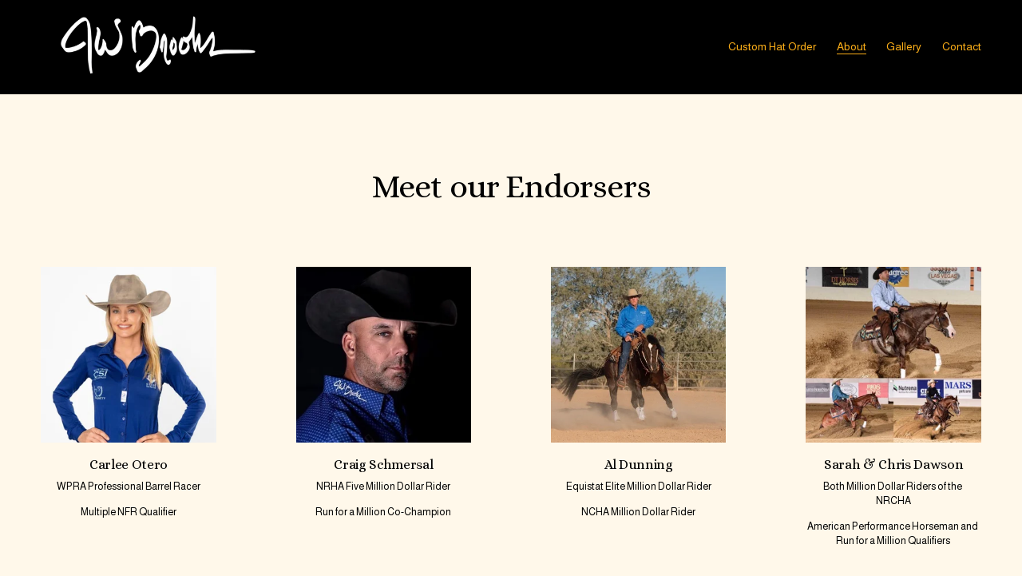

--- FILE ---
content_type: text/html;charset=utf-8
request_url: https://www.jwbrookscustomhats.com/faces-of-jw-brooks/
body_size: 43314
content:
<!doctype html>
<html xmlns:og="http://opengraphprotocol.org/schema/" xmlns:fb="http://www.facebook.com/2008/fbml" lang="en-US"  >
  <head>
    <meta http-equiv="X-UA-Compatible" content="IE=edge,chrome=1">
    <meta name="viewport" content="width=device-width, initial-scale=1">
    <!-- This is Squarespace. --><!-- krill-ladybug-h68k -->
<base href="">
<meta charset="utf-8" />
<title>Our Endorsers | Join Our Community Today &mdash; JW Brooks</title>
<meta http-equiv="Accept-CH" content="Sec-CH-UA-Platform-Version, Sec-CH-UA-Model" /><link rel="icon" type="image/x-icon" href="https://images.squarespace-cdn.com/content/v1/67a16b1e13199860c06e438f/d500c712-51e3-4968-9b08-5af7949f30a1/favicon.ico?format=100w"/>
<link rel="canonical" href="https://www.jwbrookscustomhats.com/faces-of-jw-brooks"/>
<meta property="og:site_name" content="JW Brooks"/>
<meta property="og:title" content="Our Endorsers | Join Our Community Today &mdash; JW Brooks"/>
<meta property="og:url" content="https://www.jwbrookscustomhats.com/faces-of-jw-brooks"/>
<meta property="og:type" content="website"/>
<meta property="og:description" content="Explore our endorsers and learn about JW Brooks' custom hats, craftsmanship, and ambassador program in this overview of our distinguished supporters."/>
<meta itemprop="name" content="Our Endorsers &#124; Join Our Community Today — JW Brooks"/>
<meta itemprop="url" content="https://www.jwbrookscustomhats.com/faces-of-jw-brooks"/>
<meta itemprop="description" content="Explore our endorsers and learn about JW Brooks' custom hats, craftsmanship, and ambassador program in this overview of our distinguished supporters."/>
<meta name="twitter:title" content="Our Endorsers &#124; Join Our Community Today — JW Brooks"/>
<meta name="twitter:url" content="https://www.jwbrookscustomhats.com/faces-of-jw-brooks"/>
<meta name="twitter:card" content="summary"/>
<meta name="twitter:description" content="Explore our endorsers and learn about JW Brooks' custom hats, craftsmanship, and ambassador program in this overview of our distinguished supporters."/>
<meta name="description" content="Explore our endorsers and learn about JW Brooks' custom hats, 
craftsmanship, and ambassador program in this overview of our distinguished 
supporters." />
<link rel="preconnect" href="https://images.squarespace-cdn.com">
<link rel="preconnect" href="https://fonts.gstatic.com" crossorigin>
<link rel="stylesheet" href="https://fonts.googleapis.com/css2?family=Alice:ital,wght@0,400&family=Almarai:ital,wght@0,400;0,700&family=Alegreya+Sans:ital,wght@0,400"><script type="text/javascript" crossorigin="anonymous" defer="true" nomodule="nomodule" src="//assets.squarespace.com/@sqs/polyfiller/1.6/legacy.js"></script>
<script type="text/javascript" crossorigin="anonymous" defer="true" src="//assets.squarespace.com/@sqs/polyfiller/1.6/modern.js"></script>
<script type="text/javascript">SQUARESPACE_ROLLUPS = {};</script>
<script>(function(rollups, name) { if (!rollups[name]) { rollups[name] = {}; } rollups[name].js = ["//assets.squarespace.com/universal/scripts-compressed/extract-css-runtime-dfdf6c34e5b3cfc5-min.en-US.js"]; })(SQUARESPACE_ROLLUPS, 'squarespace-extract_css_runtime');</script>
<script crossorigin="anonymous" src="//assets.squarespace.com/universal/scripts-compressed/extract-css-runtime-dfdf6c34e5b3cfc5-min.en-US.js" defer ></script><script>(function(rollups, name) { if (!rollups[name]) { rollups[name] = {}; } rollups[name].js = ["//assets.squarespace.com/universal/scripts-compressed/extract-css-moment-js-vendor-6f2a1f6ec9a41489-min.en-US.js"]; })(SQUARESPACE_ROLLUPS, 'squarespace-extract_css_moment_js_vendor');</script>
<script crossorigin="anonymous" src="//assets.squarespace.com/universal/scripts-compressed/extract-css-moment-js-vendor-6f2a1f6ec9a41489-min.en-US.js" defer ></script><script>(function(rollups, name) { if (!rollups[name]) { rollups[name] = {}; } rollups[name].js = ["//assets.squarespace.com/universal/scripts-compressed/cldr-resource-pack-22ed584d99d9b83d-min.en-US.js"]; })(SQUARESPACE_ROLLUPS, 'squarespace-cldr_resource_pack');</script>
<script crossorigin="anonymous" src="//assets.squarespace.com/universal/scripts-compressed/cldr-resource-pack-22ed584d99d9b83d-min.en-US.js" defer ></script><script>(function(rollups, name) { if (!rollups[name]) { rollups[name] = {}; } rollups[name].js = ["//assets.squarespace.com/universal/scripts-compressed/common-vendors-stable-fbd854d40b0804b7-min.en-US.js"]; })(SQUARESPACE_ROLLUPS, 'squarespace-common_vendors_stable');</script>
<script crossorigin="anonymous" src="//assets.squarespace.com/universal/scripts-compressed/common-vendors-stable-fbd854d40b0804b7-min.en-US.js" defer ></script><script>(function(rollups, name) { if (!rollups[name]) { rollups[name] = {}; } rollups[name].js = ["//assets.squarespace.com/universal/scripts-compressed/common-vendors-7052b75402b03b15-min.en-US.js"]; })(SQUARESPACE_ROLLUPS, 'squarespace-common_vendors');</script>
<script crossorigin="anonymous" src="//assets.squarespace.com/universal/scripts-compressed/common-vendors-7052b75402b03b15-min.en-US.js" defer ></script><script>(function(rollups, name) { if (!rollups[name]) { rollups[name] = {}; } rollups[name].js = ["//assets.squarespace.com/universal/scripts-compressed/common-d57df2163dd656f4-min.en-US.js"]; })(SQUARESPACE_ROLLUPS, 'squarespace-common');</script>
<script crossorigin="anonymous" src="//assets.squarespace.com/universal/scripts-compressed/common-d57df2163dd656f4-min.en-US.js" defer ></script><script>(function(rollups, name) { if (!rollups[name]) { rollups[name] = {}; } rollups[name].js = ["//assets.squarespace.com/universal/scripts-compressed/user-account-core-7d7df82f34163f72-min.en-US.js"]; })(SQUARESPACE_ROLLUPS, 'squarespace-user_account_core');</script>
<script crossorigin="anonymous" src="//assets.squarespace.com/universal/scripts-compressed/user-account-core-7d7df82f34163f72-min.en-US.js" defer ></script><script>(function(rollups, name) { if (!rollups[name]) { rollups[name] = {}; } rollups[name].css = ["//assets.squarespace.com/universal/styles-compressed/user-account-core-70c8115da1e1c15c-min.en-US.css"]; })(SQUARESPACE_ROLLUPS, 'squarespace-user_account_core');</script>
<link rel="stylesheet" type="text/css" href="//assets.squarespace.com/universal/styles-compressed/user-account-core-70c8115da1e1c15c-min.en-US.css"><script>(function(rollups, name) { if (!rollups[name]) { rollups[name] = {}; } rollups[name].js = ["//assets.squarespace.com/universal/scripts-compressed/performance-ad9e27deecfccdcd-min.en-US.js"]; })(SQUARESPACE_ROLLUPS, 'squarespace-performance');</script>
<script crossorigin="anonymous" src="//assets.squarespace.com/universal/scripts-compressed/performance-ad9e27deecfccdcd-min.en-US.js" defer ></script><script data-name="static-context">Static = window.Static || {}; Static.SQUARESPACE_CONTEXT = {"betaFeatureFlags":["campaigns_discount_section_in_blasts","nested_categories","section-sdk-plp-list-view-atc-button-enabled","campaigns_import_discounts","enable_form_submission_trigger","campaigns_new_image_layout_picker","modernized-pdp-m2-enabled","scripts_defer","supports_versioned_template_assets","override_block_styles","i18n_beta_website_locales","commerce-product-forms-rendering","member_areas_feature","marketing_automations","new_stacked_index","campaigns_merch_state","campaigns_thumbnail_layout","campaigns_discount_section_in_automations","marketing_landing_page","contacts_and_campaigns_redesign"],"facebookAppId":"314192535267336","facebookApiVersion":"v6.0","rollups":{"squarespace-announcement-bar":{"js":"//assets.squarespace.com/universal/scripts-compressed/announcement-bar-72a90926133454f3-min.en-US.js"},"squarespace-audio-player":{"css":"//assets.squarespace.com/universal/styles-compressed/audio-player-b05f5197a871c566-min.en-US.css","js":"//assets.squarespace.com/universal/scripts-compressed/audio-player-66958e631dd60da7-min.en-US.js"},"squarespace-blog-collection-list":{"css":"//assets.squarespace.com/universal/styles-compressed/blog-collection-list-b4046463b72f34e2-min.en-US.css","js":"//assets.squarespace.com/universal/scripts-compressed/blog-collection-list-f78db80fc1cd6fce-min.en-US.js"},"squarespace-calendar-block-renderer":{"css":"//assets.squarespace.com/universal/styles-compressed/calendar-block-renderer-b72d08ba4421f5a0-min.en-US.css","js":"//assets.squarespace.com/universal/scripts-compressed/calendar-block-renderer-867a1d519964ab77-min.en-US.js"},"squarespace-chartjs-helpers":{"css":"//assets.squarespace.com/universal/styles-compressed/chartjs-helpers-96b256171ee039c1-min.en-US.css","js":"//assets.squarespace.com/universal/scripts-compressed/chartjs-helpers-4fd57f343946d08e-min.en-US.js"},"squarespace-comments":{"css":"//assets.squarespace.com/universal/styles-compressed/comments-621cedd89299c26d-min.en-US.css","js":"//assets.squarespace.com/universal/scripts-compressed/comments-cc444fae3fead46c-min.en-US.js"},"squarespace-custom-css-popup":{"css":"//assets.squarespace.com/universal/styles-compressed/custom-css-popup-2521e9fac704ef13-min.en-US.css","js":"//assets.squarespace.com/universal/scripts-compressed/custom-css-popup-8ad2d082e680ce3a-min.en-US.js"},"squarespace-dialog":{"css":"//assets.squarespace.com/universal/styles-compressed/dialog-f9093f2d526b94df-min.en-US.css","js":"//assets.squarespace.com/universal/scripts-compressed/dialog-13067cd20ecc6225-min.en-US.js"},"squarespace-events-collection":{"css":"//assets.squarespace.com/universal/styles-compressed/events-collection-b72d08ba4421f5a0-min.en-US.css","js":"//assets.squarespace.com/universal/scripts-compressed/events-collection-14cfd7ddff021d8b-min.en-US.js"},"squarespace-form-rendering-utils":{"js":"//assets.squarespace.com/universal/scripts-compressed/form-rendering-utils-6e6c68ad3bb89070-min.en-US.js"},"squarespace-forms":{"css":"//assets.squarespace.com/universal/styles-compressed/forms-0afd3c6ac30bbab1-min.en-US.css","js":"//assets.squarespace.com/universal/scripts-compressed/forms-5d840425c471846f-min.en-US.js"},"squarespace-gallery-collection-list":{"css":"//assets.squarespace.com/universal/styles-compressed/gallery-collection-list-b4046463b72f34e2-min.en-US.css","js":"//assets.squarespace.com/universal/scripts-compressed/gallery-collection-list-07747667a3187b76-min.en-US.js"},"squarespace-image-zoom":{"css":"//assets.squarespace.com/universal/styles-compressed/image-zoom-b4046463b72f34e2-min.en-US.css","js":"//assets.squarespace.com/universal/scripts-compressed/image-zoom-60c18dc5f8f599ea-min.en-US.js"},"squarespace-pinterest":{"css":"//assets.squarespace.com/universal/styles-compressed/pinterest-b4046463b72f34e2-min.en-US.css","js":"//assets.squarespace.com/universal/scripts-compressed/pinterest-11a90aa8ae197c86-min.en-US.js"},"squarespace-popup-overlay":{"css":"//assets.squarespace.com/universal/styles-compressed/popup-overlay-b742b752f5880972-min.en-US.css","js":"//assets.squarespace.com/universal/scripts-compressed/popup-overlay-8916744c06c01c59-min.en-US.js"},"squarespace-product-quick-view":{"css":"//assets.squarespace.com/universal/styles-compressed/product-quick-view-4d91d33acf56eb41-min.en-US.css","js":"//assets.squarespace.com/universal/scripts-compressed/product-quick-view-f05b5ecd9d00e6c9-min.en-US.js"},"squarespace-products-collection-item-v2":{"css":"//assets.squarespace.com/universal/styles-compressed/products-collection-item-v2-b4046463b72f34e2-min.en-US.css","js":"//assets.squarespace.com/universal/scripts-compressed/products-collection-item-v2-e3a3f101748fca6e-min.en-US.js"},"squarespace-products-collection-list-v2":{"css":"//assets.squarespace.com/universal/styles-compressed/products-collection-list-v2-b4046463b72f34e2-min.en-US.css","js":"//assets.squarespace.com/universal/scripts-compressed/products-collection-list-v2-eedc544f4cc56af4-min.en-US.js"},"squarespace-search-page":{"css":"//assets.squarespace.com/universal/styles-compressed/search-page-90a67fc09b9b32c6-min.en-US.css","js":"//assets.squarespace.com/universal/scripts-compressed/search-page-3091f95a74354ba3-min.en-US.js"},"squarespace-search-preview":{"js":"//assets.squarespace.com/universal/scripts-compressed/search-preview-5d7891e0abe27f45-min.en-US.js"},"squarespace-simple-liking":{"css":"//assets.squarespace.com/universal/styles-compressed/simple-liking-701bf8bbc05ec6aa-min.en-US.css","js":"//assets.squarespace.com/universal/scripts-compressed/simple-liking-c63bf8989a1c119a-min.en-US.js"},"squarespace-social-buttons":{"css":"//assets.squarespace.com/universal/styles-compressed/social-buttons-95032e5fa98e47a5-min.en-US.css","js":"//assets.squarespace.com/universal/scripts-compressed/social-buttons-0839ae7d1715ddd3-min.en-US.js"},"squarespace-tourdates":{"css":"//assets.squarespace.com/universal/styles-compressed/tourdates-b4046463b72f34e2-min.en-US.css","js":"//assets.squarespace.com/universal/scripts-compressed/tourdates-a7041a611304ae3f-min.en-US.js"},"squarespace-website-overlays-manager":{"css":"//assets.squarespace.com/universal/styles-compressed/website-overlays-manager-07ea5a4e004e6710-min.en-US.css","js":"//assets.squarespace.com/universal/scripts-compressed/website-overlays-manager-d2575afafbb5480b-min.en-US.js"}},"pageType":2,"website":{"id":"67a16b1e13199860c06e438f","identifier":"krill-ladybug-h68k","websiteType":4,"contentModifiedOn":1755203168003,"cloneable":false,"hasBeenCloneable":false,"siteStatus":{},"language":"en-US","translationLocale":"en-US","formattingLocale":"en-US","timeZone":"America/Los_Angeles","machineTimeZoneOffset":-28800000,"timeZoneOffset":-28800000,"timeZoneAbbr":"PST","siteTitle":"JW Brooks","fullSiteTitle":"Our Endorsers | Join Our Community Today \u2014 JW Brooks","siteDescription":"","location":{},"logoImageId":"67d1eb69ae9a5104bbd21606","shareButtonOptions":{"3":true,"7":true,"4":true,"2":true,"1":true,"8":true,"6":true},"logoImageUrl":"//images.squarespace-cdn.com/content/v1/67a16b1e13199860c06e438f/21afa0a8-d9ed-41ba-adc0-e76eee262df2/JW+Brooks+Logo+REV2.png","authenticUrl":"https://www.jwbrookscustomhats.com","internalUrl":"https://krill-ladybug-h68k.squarespace.com","baseUrl":"https://www.jwbrookscustomhats.com","primaryDomain":"www.jwbrookscustomhats.com","sslSetting":3,"isHstsEnabled":true,"socialAccounts":[{"serviceId":60,"screenname":"Facebook","addedOn":1741999540595,"profileUrl":"https://www.facebook.com/JWBrooksCustomHats/","iconEnabled":true,"serviceName":"facebook-unauth"},{"serviceId":64,"screenname":"Instagram","addedOn":1741999568132,"profileUrl":"https://www.instagram.com/JWBrooksCustomHats/","iconEnabled":true,"serviceName":"instagram-unauth"}],"typekitId":"","statsMigrated":false,"imageMetadataProcessingEnabled":false,"screenshotId":"f91fb3d2827642f9c33132585182e28f9cd8d8274ea79f2f34b46cfb65cd582b","captchaSettings":{"enabledForDonations":false},"showOwnerLogin":false},"websiteSettings":{"id":"67a16b1f13199860c06e4392","websiteId":"67a16b1e13199860c06e438f","subjects":[],"country":"US","state":"CA","simpleLikingEnabled":true,"popupOverlaySettings":{"style":1,"enabledPages":[]},"commentLikesAllowed":true,"commentAnonAllowed":true,"commentThreaded":true,"commentApprovalRequired":false,"commentAvatarsOn":true,"commentSortType":2,"commentFlagThreshold":0,"commentFlagsAllowed":true,"commentEnableByDefault":true,"commentDisableAfterDaysDefault":0,"disqusShortname":"","commentsEnabled":false,"businessHours":{},"storeSettings":{"returnPolicy":null,"termsOfService":null,"privacyPolicy":null,"expressCheckout":false,"continueShoppingLinkUrl":"/","useLightCart":false,"showNoteField":false,"shippingCountryDefaultValue":"US","billToShippingDefaultValue":false,"showShippingPhoneNumber":true,"isShippingPhoneRequired":false,"showBillingPhoneNumber":true,"isBillingPhoneRequired":false,"currenciesSupported":["USD","CAD","GBP","AUD","EUR","CHF","NOK","SEK","DKK","NZD","SGD","MXN","HKD","CZK","ILS","MYR","RUB","PHP","PLN","THB","BRL","ARS","COP","IDR","INR","JPY","ZAR"],"defaultCurrency":"USD","selectedCurrency":"USD","measurementStandard":1,"showCustomCheckoutForm":false,"checkoutPageMarketingOptInEnabled":true,"enableMailingListOptInByDefault":false,"sameAsRetailLocation":false,"merchandisingSettings":{"scarcityEnabledOnProductItems":false,"scarcityEnabledOnProductBlocks":false,"scarcityMessageType":"DEFAULT_SCARCITY_MESSAGE","scarcityThreshold":10,"multipleQuantityAllowedForServices":true,"restockNotificationsEnabled":false,"restockNotificationsMailingListSignUpEnabled":false,"relatedProductsEnabled":false,"relatedProductsOrdering":"random","soldOutVariantsDropdownDisabled":false,"productComposerOptedIn":false,"productComposerABTestOptedOut":false,"productReviewsEnabled":false},"minimumOrderSubtotalEnabled":false,"minimumOrderSubtotal":{"currency":"USD","value":"0.00"},"isLive":false,"multipleQuantityAllowedForServices":true},"useEscapeKeyToLogin":false,"ssBadgeType":1,"ssBadgePosition":4,"ssBadgeVisibility":1,"ssBadgeDevices":1,"pinterestOverlayOptions":{"mode":"disabled"},"userAccountsSettings":{"loginAllowed":true,"signupAllowed":true}},"cookieSettings":{"isCookieBannerEnabled":false,"isRestrictiveCookiePolicyEnabled":false,"cookieBannerText":"","cookieBannerTheme":"","cookieBannerVariant":"","cookieBannerPosition":"","cookieBannerCtaVariant":"","cookieBannerCtaText":"","cookieBannerAcceptType":"OPT_IN","cookieBannerOptOutCtaText":"","cookieBannerHasOptOut":false,"cookieBannerHasManageCookies":true,"cookieBannerManageCookiesLabel":"","cookieBannerSavedPreferencesText":"","cookieBannerSavedPreferencesLayout":"PILL"},"websiteCloneable":false,"collection":{"title":"Our Endorsers","id":"67d4863fbfc63f0b1bc58127","fullUrl":"/faces-of-jw-brooks","type":10,"permissionType":1},"subscribed":false,"appDomain":"squarespace.com","templateTweakable":true,"tweakJSON":{"form-use-theme-colors":"true","header-logo-height":"115px","header-mobile-logo-max-height":"67px","header-vert-padding":"0.1vw","header-width":"Full","maxPageWidth":"1400px","mobile-header-vert-padding":"6vw","pagePadding":"4vw","tweak-blog-alternating-side-by-side-image-aspect-ratio":"1:1 Square","tweak-blog-alternating-side-by-side-image-spacing":"6%","tweak-blog-alternating-side-by-side-meta-spacing":"20px","tweak-blog-alternating-side-by-side-primary-meta":"Categories","tweak-blog-alternating-side-by-side-read-more-spacing":"20px","tweak-blog-alternating-side-by-side-secondary-meta":"Date","tweak-blog-basic-grid-columns":"3","tweak-blog-basic-grid-image-aspect-ratio":"3:2 Standard","tweak-blog-basic-grid-image-spacing":"35px","tweak-blog-basic-grid-meta-spacing":"25px","tweak-blog-basic-grid-primary-meta":"Categories","tweak-blog-basic-grid-read-more-spacing":"20px","tweak-blog-basic-grid-secondary-meta":"Date","tweak-blog-item-custom-width":"50","tweak-blog-item-show-author-profile":"false","tweak-blog-item-width":"Medium","tweak-blog-masonry-columns":"2","tweak-blog-masonry-horizontal-spacing":"30px","tweak-blog-masonry-image-spacing":"20px","tweak-blog-masonry-meta-spacing":"20px","tweak-blog-masonry-primary-meta":"Categories","tweak-blog-masonry-read-more-spacing":"20px","tweak-blog-masonry-secondary-meta":"Date","tweak-blog-masonry-vertical-spacing":"30px","tweak-blog-side-by-side-image-aspect-ratio":"1:1 Square","tweak-blog-side-by-side-image-spacing":"6%","tweak-blog-side-by-side-meta-spacing":"20px","tweak-blog-side-by-side-primary-meta":"Categories","tweak-blog-side-by-side-read-more-spacing":"20px","tweak-blog-side-by-side-secondary-meta":"Date","tweak-blog-single-column-image-spacing":"50px","tweak-blog-single-column-meta-spacing":"30px","tweak-blog-single-column-primary-meta":"Categories","tweak-blog-single-column-read-more-spacing":"15px","tweak-blog-single-column-secondary-meta":"Date","tweak-events-stacked-show-thumbnails":"true","tweak-events-stacked-thumbnail-size":"3:2 Standard","tweak-fixed-header":"true","tweak-fixed-header-style":"Basic","tweak-global-animations-animation-curve":"ease","tweak-global-animations-animation-delay":"0.1s","tweak-global-animations-animation-duration":"0.1s","tweak-global-animations-animation-style":"fade","tweak-global-animations-animation-type":"none","tweak-global-animations-complexity-level":"detailed","tweak-global-animations-enabled":"false","tweak-portfolio-grid-basic-custom-height":"50","tweak-portfolio-grid-overlay-custom-height":"50","tweak-portfolio-hover-follow-acceleration":"10%","tweak-portfolio-hover-follow-animation-duration":"Fast","tweak-portfolio-hover-follow-animation-type":"Fade","tweak-portfolio-hover-follow-delimiter":"Bullet","tweak-portfolio-hover-follow-front":"false","tweak-portfolio-hover-follow-layout":"Inline","tweak-portfolio-hover-follow-size":"50","tweak-portfolio-hover-follow-text-spacing-x":"1.5","tweak-portfolio-hover-follow-text-spacing-y":"1.5","tweak-portfolio-hover-static-animation-duration":"Fast","tweak-portfolio-hover-static-animation-type":"Fade","tweak-portfolio-hover-static-delimiter":"Hyphen","tweak-portfolio-hover-static-front":"true","tweak-portfolio-hover-static-layout":"Inline","tweak-portfolio-hover-static-size":"50","tweak-portfolio-hover-static-text-spacing-x":"1.5","tweak-portfolio-hover-static-text-spacing-y":"1.5","tweak-portfolio-index-background-animation-duration":"Medium","tweak-portfolio-index-background-animation-type":"Fade","tweak-portfolio-index-background-custom-height":"50","tweak-portfolio-index-background-delimiter":"None","tweak-portfolio-index-background-height":"Large","tweak-portfolio-index-background-horizontal-alignment":"Center","tweak-portfolio-index-background-link-format":"Stacked","tweak-portfolio-index-background-persist":"false","tweak-portfolio-index-background-vertical-alignment":"Middle","tweak-portfolio-index-background-width":"Full","tweak-product-basic-item-click-action":"None","tweak-product-basic-item-gallery-aspect-ratio":"3:4 Three-Four (Vertical)","tweak-product-basic-item-gallery-design":"Slideshow","tweak-product-basic-item-gallery-width":"50%","tweak-product-basic-item-hover-action":"None","tweak-product-basic-item-image-spacing":"2vw","tweak-product-basic-item-image-zoom-factor":"2","tweak-product-basic-item-product-variant-display":"Dropdown","tweak-product-basic-item-thumbnail-placement":"Side","tweak-product-basic-item-variant-picker-layout":"Dropdowns","tweak-products-add-to-cart-button":"false","tweak-products-columns":"2","tweak-products-gutter-column":"2vw","tweak-products-gutter-row":"5vw","tweak-products-header-text-alignment":"Middle","tweak-products-image-aspect-ratio":"1:1 Square","tweak-products-image-text-spacing":"1.5vw","tweak-products-mobile-columns":"1","tweak-products-text-alignment":"Left","tweak-products-width":"Full","tweak-transparent-header":"false"},"templateId":"5c5a519771c10ba3470d8101","templateVersion":"7.1","pageFeatures":[1,2,4],"gmRenderKey":"QUl6YVN5Q0JUUk9xNkx1dkZfSUUxcjQ2LVQ0QWVUU1YtMGQ3bXk4","templateScriptsRootUrl":"https://static1.squarespace.com/static/vta/5c5a519771c10ba3470d8101/scripts/","impersonatedSession":false,"tzData":{"zones":[[-480,"US","P%sT",null]],"rules":{"US":[[1967,2006,null,"Oct","lastSun","2:00","0","S"],[1987,2006,null,"Apr","Sun>=1","2:00","1:00","D"],[2007,"max",null,"Mar","Sun>=8","2:00","1:00","D"],[2007,"max",null,"Nov","Sun>=1","2:00","0","S"]]}},"showAnnouncementBar":false,"recaptchaEnterpriseContext":{"recaptchaEnterpriseSiteKey":"6LdDFQwjAAAAAPigEvvPgEVbb7QBm-TkVJdDTlAv"},"i18nContext":{"timeZoneData":{"id":"America/Los_Angeles","name":"Pacific Time"}},"env":"PRODUCTION","visitorFormContext":{"formFieldFormats":{"initialNameOrder":"GIVEN_FIRST","initialAddressFormat":{"id":0,"type":"ADDRESS","country":"US","labelLocale":"en","fields":[{"type":"FIELD","label":"Address Line 1","identifier":"Line1","length":0,"required":true,"metadata":{"autocomplete":"address-line1"}},{"type":"SEPARATOR","label":"\n","identifier":"Newline","length":0,"required":false,"metadata":{}},{"type":"FIELD","label":"Address Line 2","identifier":"Line2","length":0,"required":false,"metadata":{"autocomplete":"address-line2"}},{"type":"SEPARATOR","label":"\n","identifier":"Newline","length":0,"required":false,"metadata":{}},{"type":"FIELD","label":"City","identifier":"City","length":0,"required":true,"metadata":{"autocomplete":"address-level2"}},{"type":"SEPARATOR","label":",","identifier":"Comma","length":0,"required":false,"metadata":{}},{"type":"SEPARATOR","label":" ","identifier":"Space","length":0,"required":false,"metadata":{}},{"type":"FIELD","label":"State","identifier":"State","length":0,"required":true,"metadata":{"autocomplete":"address-level1"}},{"type":"SEPARATOR","label":" ","identifier":"Space","length":0,"required":false,"metadata":{}},{"type":"FIELD","label":"ZIP Code","identifier":"Zip","length":0,"required":true,"metadata":{"autocomplete":"postal-code"}}]},"countries":[{"name":"Afghanistan","code":"AF","phoneCode":"+93"},{"name":"\u00C5land Islands","code":"AX","phoneCode":"+358"},{"name":"Albania","code":"AL","phoneCode":"+355"},{"name":"Algeria","code":"DZ","phoneCode":"+213"},{"name":"American Samoa","code":"AS","phoneCode":"+1"},{"name":"Andorra","code":"AD","phoneCode":"+376"},{"name":"Angola","code":"AO","phoneCode":"+244"},{"name":"Anguilla","code":"AI","phoneCode":"+1"},{"name":"Antigua & Barbuda","code":"AG","phoneCode":"+1"},{"name":"Argentina","code":"AR","phoneCode":"+54"},{"name":"Armenia","code":"AM","phoneCode":"+374"},{"name":"Aruba","code":"AW","phoneCode":"+297"},{"name":"Ascension Island","code":"AC","phoneCode":"+247"},{"name":"Australia","code":"AU","phoneCode":"+61"},{"name":"Austria","code":"AT","phoneCode":"+43"},{"name":"Azerbaijan","code":"AZ","phoneCode":"+994"},{"name":"Bahamas","code":"BS","phoneCode":"+1"},{"name":"Bahrain","code":"BH","phoneCode":"+973"},{"name":"Bangladesh","code":"BD","phoneCode":"+880"},{"name":"Barbados","code":"BB","phoneCode":"+1"},{"name":"Belarus","code":"BY","phoneCode":"+375"},{"name":"Belgium","code":"BE","phoneCode":"+32"},{"name":"Belize","code":"BZ","phoneCode":"+501"},{"name":"Benin","code":"BJ","phoneCode":"+229"},{"name":"Bermuda","code":"BM","phoneCode":"+1"},{"name":"Bhutan","code":"BT","phoneCode":"+975"},{"name":"Bolivia","code":"BO","phoneCode":"+591"},{"name":"Bosnia & Herzegovina","code":"BA","phoneCode":"+387"},{"name":"Botswana","code":"BW","phoneCode":"+267"},{"name":"Brazil","code":"BR","phoneCode":"+55"},{"name":"British Indian Ocean Territory","code":"IO","phoneCode":"+246"},{"name":"British Virgin Islands","code":"VG","phoneCode":"+1"},{"name":"Brunei","code":"BN","phoneCode":"+673"},{"name":"Bulgaria","code":"BG","phoneCode":"+359"},{"name":"Burkina Faso","code":"BF","phoneCode":"+226"},{"name":"Burundi","code":"BI","phoneCode":"+257"},{"name":"Cambodia","code":"KH","phoneCode":"+855"},{"name":"Cameroon","code":"CM","phoneCode":"+237"},{"name":"Canada","code":"CA","phoneCode":"+1"},{"name":"Cape Verde","code":"CV","phoneCode":"+238"},{"name":"Caribbean Netherlands","code":"BQ","phoneCode":"+599"},{"name":"Cayman Islands","code":"KY","phoneCode":"+1"},{"name":"Central African Republic","code":"CF","phoneCode":"+236"},{"name":"Chad","code":"TD","phoneCode":"+235"},{"name":"Chile","code":"CL","phoneCode":"+56"},{"name":"China","code":"CN","phoneCode":"+86"},{"name":"Christmas Island","code":"CX","phoneCode":"+61"},{"name":"Cocos (Keeling) Islands","code":"CC","phoneCode":"+61"},{"name":"Colombia","code":"CO","phoneCode":"+57"},{"name":"Comoros","code":"KM","phoneCode":"+269"},{"name":"Congo - Brazzaville","code":"CG","phoneCode":"+242"},{"name":"Congo - Kinshasa","code":"CD","phoneCode":"+243"},{"name":"Cook Islands","code":"CK","phoneCode":"+682"},{"name":"Costa Rica","code":"CR","phoneCode":"+506"},{"name":"C\u00F4te d\u2019Ivoire","code":"CI","phoneCode":"+225"},{"name":"Croatia","code":"HR","phoneCode":"+385"},{"name":"Cuba","code":"CU","phoneCode":"+53"},{"name":"Cura\u00E7ao","code":"CW","phoneCode":"+599"},{"name":"Cyprus","code":"CY","phoneCode":"+357"},{"name":"Czechia","code":"CZ","phoneCode":"+420"},{"name":"Denmark","code":"DK","phoneCode":"+45"},{"name":"Djibouti","code":"DJ","phoneCode":"+253"},{"name":"Dominica","code":"DM","phoneCode":"+1"},{"name":"Dominican Republic","code":"DO","phoneCode":"+1"},{"name":"Ecuador","code":"EC","phoneCode":"+593"},{"name":"Egypt","code":"EG","phoneCode":"+20"},{"name":"El Salvador","code":"SV","phoneCode":"+503"},{"name":"Equatorial Guinea","code":"GQ","phoneCode":"+240"},{"name":"Eritrea","code":"ER","phoneCode":"+291"},{"name":"Estonia","code":"EE","phoneCode":"+372"},{"name":"Eswatini","code":"SZ","phoneCode":"+268"},{"name":"Ethiopia","code":"ET","phoneCode":"+251"},{"name":"Falkland Islands","code":"FK","phoneCode":"+500"},{"name":"Faroe Islands","code":"FO","phoneCode":"+298"},{"name":"Fiji","code":"FJ","phoneCode":"+679"},{"name":"Finland","code":"FI","phoneCode":"+358"},{"name":"France","code":"FR","phoneCode":"+33"},{"name":"French Guiana","code":"GF","phoneCode":"+594"},{"name":"French Polynesia","code":"PF","phoneCode":"+689"},{"name":"Gabon","code":"GA","phoneCode":"+241"},{"name":"Gambia","code":"GM","phoneCode":"+220"},{"name":"Georgia","code":"GE","phoneCode":"+995"},{"name":"Germany","code":"DE","phoneCode":"+49"},{"name":"Ghana","code":"GH","phoneCode":"+233"},{"name":"Gibraltar","code":"GI","phoneCode":"+350"},{"name":"Greece","code":"GR","phoneCode":"+30"},{"name":"Greenland","code":"GL","phoneCode":"+299"},{"name":"Grenada","code":"GD","phoneCode":"+1"},{"name":"Guadeloupe","code":"GP","phoneCode":"+590"},{"name":"Guam","code":"GU","phoneCode":"+1"},{"name":"Guatemala","code":"GT","phoneCode":"+502"},{"name":"Guernsey","code":"GG","phoneCode":"+44"},{"name":"Guinea","code":"GN","phoneCode":"+224"},{"name":"Guinea-Bissau","code":"GW","phoneCode":"+245"},{"name":"Guyana","code":"GY","phoneCode":"+592"},{"name":"Haiti","code":"HT","phoneCode":"+509"},{"name":"Honduras","code":"HN","phoneCode":"+504"},{"name":"Hong Kong SAR China","code":"HK","phoneCode":"+852"},{"name":"Hungary","code":"HU","phoneCode":"+36"},{"name":"Iceland","code":"IS","phoneCode":"+354"},{"name":"India","code":"IN","phoneCode":"+91"},{"name":"Indonesia","code":"ID","phoneCode":"+62"},{"name":"Iran","code":"IR","phoneCode":"+98"},{"name":"Iraq","code":"IQ","phoneCode":"+964"},{"name":"Ireland","code":"IE","phoneCode":"+353"},{"name":"Isle of Man","code":"IM","phoneCode":"+44"},{"name":"Israel","code":"IL","phoneCode":"+972"},{"name":"Italy","code":"IT","phoneCode":"+39"},{"name":"Jamaica","code":"JM","phoneCode":"+1"},{"name":"Japan","code":"JP","phoneCode":"+81"},{"name":"Jersey","code":"JE","phoneCode":"+44"},{"name":"Jordan","code":"JO","phoneCode":"+962"},{"name":"Kazakhstan","code":"KZ","phoneCode":"+7"},{"name":"Kenya","code":"KE","phoneCode":"+254"},{"name":"Kiribati","code":"KI","phoneCode":"+686"},{"name":"Kosovo","code":"XK","phoneCode":"+383"},{"name":"Kuwait","code":"KW","phoneCode":"+965"},{"name":"Kyrgyzstan","code":"KG","phoneCode":"+996"},{"name":"Laos","code":"LA","phoneCode":"+856"},{"name":"Latvia","code":"LV","phoneCode":"+371"},{"name":"Lebanon","code":"LB","phoneCode":"+961"},{"name":"Lesotho","code":"LS","phoneCode":"+266"},{"name":"Liberia","code":"LR","phoneCode":"+231"},{"name":"Libya","code":"LY","phoneCode":"+218"},{"name":"Liechtenstein","code":"LI","phoneCode":"+423"},{"name":"Lithuania","code":"LT","phoneCode":"+370"},{"name":"Luxembourg","code":"LU","phoneCode":"+352"},{"name":"Macao SAR China","code":"MO","phoneCode":"+853"},{"name":"Madagascar","code":"MG","phoneCode":"+261"},{"name":"Malawi","code":"MW","phoneCode":"+265"},{"name":"Malaysia","code":"MY","phoneCode":"+60"},{"name":"Maldives","code":"MV","phoneCode":"+960"},{"name":"Mali","code":"ML","phoneCode":"+223"},{"name":"Malta","code":"MT","phoneCode":"+356"},{"name":"Marshall Islands","code":"MH","phoneCode":"+692"},{"name":"Martinique","code":"MQ","phoneCode":"+596"},{"name":"Mauritania","code":"MR","phoneCode":"+222"},{"name":"Mauritius","code":"MU","phoneCode":"+230"},{"name":"Mayotte","code":"YT","phoneCode":"+262"},{"name":"Mexico","code":"MX","phoneCode":"+52"},{"name":"Micronesia","code":"FM","phoneCode":"+691"},{"name":"Moldova","code":"MD","phoneCode":"+373"},{"name":"Monaco","code":"MC","phoneCode":"+377"},{"name":"Mongolia","code":"MN","phoneCode":"+976"},{"name":"Montenegro","code":"ME","phoneCode":"+382"},{"name":"Montserrat","code":"MS","phoneCode":"+1"},{"name":"Morocco","code":"MA","phoneCode":"+212"},{"name":"Mozambique","code":"MZ","phoneCode":"+258"},{"name":"Myanmar (Burma)","code":"MM","phoneCode":"+95"},{"name":"Namibia","code":"NA","phoneCode":"+264"},{"name":"Nauru","code":"NR","phoneCode":"+674"},{"name":"Nepal","code":"NP","phoneCode":"+977"},{"name":"Netherlands","code":"NL","phoneCode":"+31"},{"name":"New Caledonia","code":"NC","phoneCode":"+687"},{"name":"New Zealand","code":"NZ","phoneCode":"+64"},{"name":"Nicaragua","code":"NI","phoneCode":"+505"},{"name":"Niger","code":"NE","phoneCode":"+227"},{"name":"Nigeria","code":"NG","phoneCode":"+234"},{"name":"Niue","code":"NU","phoneCode":"+683"},{"name":"Norfolk Island","code":"NF","phoneCode":"+672"},{"name":"Northern Mariana Islands","code":"MP","phoneCode":"+1"},{"name":"North Korea","code":"KP","phoneCode":"+850"},{"name":"North Macedonia","code":"MK","phoneCode":"+389"},{"name":"Norway","code":"NO","phoneCode":"+47"},{"name":"Oman","code":"OM","phoneCode":"+968"},{"name":"Pakistan","code":"PK","phoneCode":"+92"},{"name":"Palau","code":"PW","phoneCode":"+680"},{"name":"Palestinian Territories","code":"PS","phoneCode":"+970"},{"name":"Panama","code":"PA","phoneCode":"+507"},{"name":"Papua New Guinea","code":"PG","phoneCode":"+675"},{"name":"Paraguay","code":"PY","phoneCode":"+595"},{"name":"Peru","code":"PE","phoneCode":"+51"},{"name":"Philippines","code":"PH","phoneCode":"+63"},{"name":"Poland","code":"PL","phoneCode":"+48"},{"name":"Portugal","code":"PT","phoneCode":"+351"},{"name":"Puerto Rico","code":"PR","phoneCode":"+1"},{"name":"Qatar","code":"QA","phoneCode":"+974"},{"name":"R\u00E9union","code":"RE","phoneCode":"+262"},{"name":"Romania","code":"RO","phoneCode":"+40"},{"name":"Russia","code":"RU","phoneCode":"+7"},{"name":"Rwanda","code":"RW","phoneCode":"+250"},{"name":"Samoa","code":"WS","phoneCode":"+685"},{"name":"San Marino","code":"SM","phoneCode":"+378"},{"name":"S\u00E3o Tom\u00E9 & Pr\u00EDncipe","code":"ST","phoneCode":"+239"},{"name":"Saudi Arabia","code":"SA","phoneCode":"+966"},{"name":"Senegal","code":"SN","phoneCode":"+221"},{"name":"Serbia","code":"RS","phoneCode":"+381"},{"name":"Seychelles","code":"SC","phoneCode":"+248"},{"name":"Sierra Leone","code":"SL","phoneCode":"+232"},{"name":"Singapore","code":"SG","phoneCode":"+65"},{"name":"Sint Maarten","code":"SX","phoneCode":"+1"},{"name":"Slovakia","code":"SK","phoneCode":"+421"},{"name":"Slovenia","code":"SI","phoneCode":"+386"},{"name":"Solomon Islands","code":"SB","phoneCode":"+677"},{"name":"Somalia","code":"SO","phoneCode":"+252"},{"name":"South Africa","code":"ZA","phoneCode":"+27"},{"name":"South Korea","code":"KR","phoneCode":"+82"},{"name":"South Sudan","code":"SS","phoneCode":"+211"},{"name":"Spain","code":"ES","phoneCode":"+34"},{"name":"Sri Lanka","code":"LK","phoneCode":"+94"},{"name":"St. Barth\u00E9lemy","code":"BL","phoneCode":"+590"},{"name":"St. Helena","code":"SH","phoneCode":"+290"},{"name":"St. Kitts & Nevis","code":"KN","phoneCode":"+1"},{"name":"St. Lucia","code":"LC","phoneCode":"+1"},{"name":"St. Martin","code":"MF","phoneCode":"+590"},{"name":"St. Pierre & Miquelon","code":"PM","phoneCode":"+508"},{"name":"St. Vincent & Grenadines","code":"VC","phoneCode":"+1"},{"name":"Sudan","code":"SD","phoneCode":"+249"},{"name":"Suriname","code":"SR","phoneCode":"+597"},{"name":"Svalbard & Jan Mayen","code":"SJ","phoneCode":"+47"},{"name":"Sweden","code":"SE","phoneCode":"+46"},{"name":"Switzerland","code":"CH","phoneCode":"+41"},{"name":"Syria","code":"SY","phoneCode":"+963"},{"name":"Taiwan","code":"TW","phoneCode":"+886"},{"name":"Tajikistan","code":"TJ","phoneCode":"+992"},{"name":"Tanzania","code":"TZ","phoneCode":"+255"},{"name":"Thailand","code":"TH","phoneCode":"+66"},{"name":"Timor-Leste","code":"TL","phoneCode":"+670"},{"name":"Togo","code":"TG","phoneCode":"+228"},{"name":"Tokelau","code":"TK","phoneCode":"+690"},{"name":"Tonga","code":"TO","phoneCode":"+676"},{"name":"Trinidad & Tobago","code":"TT","phoneCode":"+1"},{"name":"Tristan da Cunha","code":"TA","phoneCode":"+290"},{"name":"Tunisia","code":"TN","phoneCode":"+216"},{"name":"T\u00FCrkiye","code":"TR","phoneCode":"+90"},{"name":"Turkmenistan","code":"TM","phoneCode":"+993"},{"name":"Turks & Caicos Islands","code":"TC","phoneCode":"+1"},{"name":"Tuvalu","code":"TV","phoneCode":"+688"},{"name":"U.S. Virgin Islands","code":"VI","phoneCode":"+1"},{"name":"Uganda","code":"UG","phoneCode":"+256"},{"name":"Ukraine","code":"UA","phoneCode":"+380"},{"name":"United Arab Emirates","code":"AE","phoneCode":"+971"},{"name":"United Kingdom","code":"GB","phoneCode":"+44"},{"name":"United States","code":"US","phoneCode":"+1"},{"name":"Uruguay","code":"UY","phoneCode":"+598"},{"name":"Uzbekistan","code":"UZ","phoneCode":"+998"},{"name":"Vanuatu","code":"VU","phoneCode":"+678"},{"name":"Vatican City","code":"VA","phoneCode":"+39"},{"name":"Venezuela","code":"VE","phoneCode":"+58"},{"name":"Vietnam","code":"VN","phoneCode":"+84"},{"name":"Wallis & Futuna","code":"WF","phoneCode":"+681"},{"name":"Western Sahara","code":"EH","phoneCode":"+212"},{"name":"Yemen","code":"YE","phoneCode":"+967"},{"name":"Zambia","code":"ZM","phoneCode":"+260"},{"name":"Zimbabwe","code":"ZW","phoneCode":"+263"}],"initialPhoneFormat":{"id":0,"type":"PHONE_NUMBER","country":"US","labelLocale":"en-US","fields":[{"type":"SEPARATOR","label":"(","identifier":"LeftParen","length":0,"required":false,"metadata":{}},{"type":"FIELD","label":"1","identifier":"1","length":3,"required":false,"metadata":{}},{"type":"SEPARATOR","label":")","identifier":"RightParen","length":0,"required":false,"metadata":{}},{"type":"SEPARATOR","label":" ","identifier":"Space","length":0,"required":false,"metadata":{}},{"type":"FIELD","label":"2","identifier":"2","length":3,"required":false,"metadata":{}},{"type":"SEPARATOR","label":"-","identifier":"Dash","length":0,"required":false,"metadata":{}},{"type":"FIELD","label":"3","identifier":"3","length":14,"required":false,"metadata":{}}]}},"localizedStrings":{"validation":{"noValidSelection":"A valid selection must be made.","invalidUrl":"Must be a valid URL.","stringTooLong":"Value should have a length no longer than {0}.","containsInvalidKey":"{0} contains an invalid key.","invalidTwitterUsername":"Must be a valid Twitter username.","valueOutsideRange":"Value must be in the range {0} to {1}.","invalidPassword":"Passwords should not contain whitespace.","missingRequiredSubfields":"{0} is missing required subfields: {1}","invalidCurrency":"Currency value should be formatted like 1234 or 123.99.","invalidMapSize":"Value should contain exactly {0} elements.","subfieldsRequired":"All fields in {0} are required.","formSubmissionFailed":"Form submission failed. Review the following information: {0}.","invalidCountryCode":"Country code should have an optional plus and up to 4 digits.","invalidDate":"This is not a real date.","required":"{0} is required.","invalidStringLength":"Value should be {0} characters long.","invalidEmail":"Email addresses should follow the format user@domain.com.","invalidListLength":"Value should be {0} elements long.","allEmpty":"Please fill out at least one form field.","missingRequiredQuestion":"Missing a required question.","invalidQuestion":"Contained an invalid question.","captchaFailure":"Captcha validation failed. Please try again.","stringTooShort":"Value should have a length of at least {0}.","invalid":"{0} is not valid.","formErrors":"Form Errors","containsInvalidValue":"{0} contains an invalid value.","invalidUnsignedNumber":"Numbers must contain only digits and no other characters.","invalidName":"Valid names contain only letters, numbers, spaces, ', or - characters."},"submit":"Submit","status":{"title":"{@} Block","learnMore":"Learn more"},"name":{"firstName":"First Name","lastName":"Last Name"},"lightbox":{"openForm":"Open Form"},"likert":{"agree":"Agree","stronglyDisagree":"Strongly Disagree","disagree":"Disagree","stronglyAgree":"Strongly Agree","neutral":"Neutral"},"time":{"am":"AM","second":"Second","pm":"PM","minute":"Minute","amPm":"AM/PM","hour":"Hour"},"notFound":"Form not found.","date":{"yyyy":"YYYY","year":"Year","mm":"MM","day":"Day","month":"Month","dd":"DD"},"phone":{"country":"Country","number":"Number","prefix":"Prefix","areaCode":"Area Code","line":"Line"},"submitError":"Unable to submit form. Please try again later.","address":{"stateProvince":"State/Province","country":"Country","zipPostalCode":"Zip/Postal Code","address2":"Address 2","address1":"Address 1","city":"City"},"email":{"signUp":"Sign up for news and updates"},"cannotSubmitDemoForm":"This is a demo form and cannot be submitted.","required":"(required)","invalidData":"Invalid form data."}}};</script><link rel="stylesheet" type="text/css" href="https://definitions.sqspcdn.com/website-component-definition/static-assets/website.components.button/13cee4fd-9254-458a-8171-9de1cf9df804_255/website.components.button.styles.css"/><script defer src="https://definitions.sqspcdn.com/website-component-definition/static-assets/website.components.button/13cee4fd-9254-458a-8171-9de1cf9df804_255/block-animation-preview-manager.js"></script><script defer src="https://definitions.sqspcdn.com/website-component-definition/static-assets/website.components.button/13cee4fd-9254-458a-8171-9de1cf9df804_255/8830.js"></script><script defer src="https://definitions.sqspcdn.com/website-component-definition/static-assets/website.components.button/13cee4fd-9254-458a-8171-9de1cf9df804_255/3196.js"></script><script defer src="https://definitions.sqspcdn.com/website-component-definition/static-assets/website.components.button/13cee4fd-9254-458a-8171-9de1cf9df804_255/trigger-animation-runtime.js"></script><script defer src="https://definitions.sqspcdn.com/website-component-definition/static-assets/website.components.button/13cee4fd-9254-458a-8171-9de1cf9df804_255/website.components.button.visitor.js"></script><script type="application/ld+json">{"url":"https://www.jwbrookscustomhats.com","name":"JW Brooks","description":"","image":"//images.squarespace-cdn.com/content/v1/67a16b1e13199860c06e438f/21afa0a8-d9ed-41ba-adc0-e76eee262df2/JW+Brooks+Logo+REV2.png","@context":"http://schema.org","@type":"WebSite"}</script><script type="application/ld+json">{"address":"","image":"https://static1.squarespace.com/static/67a16b1e13199860c06e438f/t/67d1eb69ae9a5104bbd21606/1755203168003/","openingHours":"","@context":"http://schema.org","@type":"LocalBusiness"}</script><link rel="stylesheet" type="text/css" href="https://static1.squarespace.com/static/versioned-site-css/67a16b1e13199860c06e438f/23/5c5a519771c10ba3470d8101/67a16b1f13199860c06e4397/1723/site.css"/><script>Static.COOKIE_BANNER_CAPABLE = true;</script>
<!-- End of Squarespace Headers -->
    <link rel="stylesheet" type="text/css" href="https://static1.squarespace.com/static/vta/5c5a519771c10ba3470d8101/versioned-assets/1768321534779-YT7EOCSTS267V8VK1E62/static.css">
  </head>

  <body
    id="collection-67d4863fbfc63f0b1bc58127"
    class="
      form-use-theme-colors form-field-style-solid form-field-shape-custom form-field-border-none form-field-checkbox-type-icon form-field-checkbox-fill-outline form-field-checkbox-color-inverted form-field-checkbox-shape-rounded form-field-checkbox-layout-fit form-field-radio-type-icon form-field-radio-fill-outline form-field-radio-color-inverted form-field-radio-shape-rounded form-field-radio-layout-fit form-field-survey-fill-outline form-field-survey-color-inverted form-field-survey-shape-rounded form-field-hover-focus-opacity form-submit-button-style-spinner tweak-portfolio-grid-overlay-width-full tweak-portfolio-grid-overlay-height-large tweak-portfolio-grid-overlay-image-aspect-ratio-11-square tweak-portfolio-grid-overlay-text-placement-center tweak-portfolio-grid-overlay-show-text-after-hover image-block-poster-text-alignment-left image-block-card-content-position-center image-block-card-text-alignment-left image-block-overlap-content-position-center image-block-overlap-text-alignment-left image-block-collage-content-position-center image-block-collage-text-alignment-left image-block-stack-text-alignment-left tweak-blog-single-column-width-full tweak-blog-single-column-text-alignment-left tweak-blog-single-column-image-placement-above tweak-blog-single-column-delimiter-bullet tweak-blog-single-column-read-more-style-show tweak-blog-single-column-primary-meta-categories tweak-blog-single-column-secondary-meta-date tweak-blog-single-column-meta-position-top tweak-blog-single-column-content-full-post tweak-blog-item-width-medium tweak-blog-item-text-alignment-left tweak-blog-item-meta-position-above-title tweak-blog-item-show-categories tweak-blog-item-show-date   tweak-blog-item-delimiter-bullet primary-button-style-solid primary-button-shape-square secondary-button-style-outline secondary-button-shape-custom tertiary-button-style-outline tertiary-button-shape-underline tweak-events-stacked-width-full tweak-events-stacked-height-large  tweak-events-stacked-show-thumbnails tweak-events-stacked-thumbnail-size-32-standard tweak-events-stacked-date-style-with-text tweak-events-stacked-show-time tweak-events-stacked-show-location  tweak-events-stacked-show-excerpt  tweak-blog-basic-grid-width-inset tweak-blog-basic-grid-image-aspect-ratio-32-standard tweak-blog-basic-grid-text-alignment-center tweak-blog-basic-grid-delimiter-bullet tweak-blog-basic-grid-image-placement-above tweak-blog-basic-grid-read-more-style-show tweak-blog-basic-grid-primary-meta-categories tweak-blog-basic-grid-secondary-meta-date tweak-blog-basic-grid-excerpt-show header-overlay-alignment-center tweak-portfolio-index-background-link-format-stacked tweak-portfolio-index-background-width-full tweak-portfolio-index-background-height-large  tweak-portfolio-index-background-vertical-alignment-middle tweak-portfolio-index-background-horizontal-alignment-center tweak-portfolio-index-background-delimiter-none tweak-portfolio-index-background-animation-type-fade tweak-portfolio-index-background-animation-duration-medium tweak-portfolio-hover-follow-layout-inline  tweak-portfolio-hover-follow-delimiter-bullet tweak-portfolio-hover-follow-animation-type-fade tweak-portfolio-hover-follow-animation-duration-fast tweak-portfolio-hover-static-layout-inline tweak-portfolio-hover-static-front tweak-portfolio-hover-static-delimiter-hyphen tweak-portfolio-hover-static-animation-type-fade tweak-portfolio-hover-static-animation-duration-fast tweak-blog-alternating-side-by-side-width-full tweak-blog-alternating-side-by-side-image-aspect-ratio-11-square tweak-blog-alternating-side-by-side-text-alignment-left tweak-blog-alternating-side-by-side-read-more-style-show tweak-blog-alternating-side-by-side-image-text-alignment-middle tweak-blog-alternating-side-by-side-delimiter-bullet tweak-blog-alternating-side-by-side-meta-position-top tweak-blog-alternating-side-by-side-primary-meta-categories tweak-blog-alternating-side-by-side-secondary-meta-date tweak-blog-alternating-side-by-side-excerpt-show  tweak-global-animations-complexity-level-detailed tweak-global-animations-animation-style-fade tweak-global-animations-animation-type-none tweak-global-animations-animation-curve-ease tweak-blog-masonry-width-full tweak-blog-masonry-text-alignment-left tweak-blog-masonry-primary-meta-categories tweak-blog-masonry-secondary-meta-date tweak-blog-masonry-meta-position-top tweak-blog-masonry-read-more-style-show tweak-blog-masonry-delimiter-space tweak-blog-masonry-image-placement-above tweak-blog-masonry-excerpt-show header-width-full  tweak-fixed-header tweak-fixed-header-style-basic tweak-blog-side-by-side-width-full tweak-blog-side-by-side-image-placement-left tweak-blog-side-by-side-image-aspect-ratio-11-square tweak-blog-side-by-side-primary-meta-categories tweak-blog-side-by-side-secondary-meta-date tweak-blog-side-by-side-meta-position-top tweak-blog-side-by-side-text-alignment-left tweak-blog-side-by-side-image-text-alignment-middle tweak-blog-side-by-side-read-more-style-show tweak-blog-side-by-side-delimiter-bullet tweak-blog-side-by-side-excerpt-show tweak-portfolio-grid-basic-width-full tweak-portfolio-grid-basic-height-large tweak-portfolio-grid-basic-image-aspect-ratio-11-square tweak-portfolio-grid-basic-text-alignment-left tweak-portfolio-grid-basic-hover-effect-fade hide-opentable-icons opentable-style-dark tweak-product-quick-view-button-style-floating tweak-product-quick-view-button-position-bottom tweak-product-quick-view-lightbox-excerpt-display-truncate tweak-product-quick-view-lightbox-show-arrows tweak-product-quick-view-lightbox-show-close-button tweak-product-quick-view-lightbox-controls-weight-light native-currency-code-usd collection-type-page collection-layout-default collection-67d4863fbfc63f0b1bc58127 mobile-style-available sqs-seven-one
      
        
          
            
              
            
          
        
      
    "
    tabindex="-1"
  >
    <div
      id="siteWrapper"
      class="clearfix site-wrapper"
    >
      
        <div id="floatingCart" class="floating-cart hidden">
          <a href="/cart" class="icon icon--stroke icon--fill icon--cart sqs-custom-cart">
            <span class="Cart-inner">
              



  <svg class="icon icon--cart" width="144" height="125" viewBox="0 0 144 125" >
<path d="M4.69551 0.000432948C2.10179 0.000432948 0 2.09856 0 4.68769C0 7.27686 2.10183 9.37496 4.69551 9.37496H23.43C31.2022 28.5892 38.8567 47.8378 46.5654 67.089L39.4737 84.129C38.8799 85.5493 39.0464 87.2634 39.905 88.5418C40.7622 89.8216 42.2856 90.6283 43.8271 90.6232H122.088C124.568 90.658 126.85 88.4129 126.85 85.9359C126.85 83.4589 124.569 81.214 122.088 81.2487H50.8702L54.9305 71.5802L130.306 65.5745C132.279 65.4199 134.064 63.8849 134.512 61.9608L143.903 21.337C144.518 18.6009 142.114 15.6147 139.306 15.624H36.0522L30.9654 2.92939C30.2682 1.21146 28.4698 0 26.612 0L4.69551 0.000432948ZM39.8152 24.9999H133.385L126.097 56.5426L54.7339 62.2067L39.8152 24.9999ZM59.4777 93.75C50.8885 93.75 43.8252 100.801 43.8252 109.375C43.8252 117.949 50.8885 125 59.4777 125C68.0669 125 75.1301 117.949 75.1301 109.375C75.1301 100.801 68.0669 93.75 59.4777 93.75ZM106.433 93.75C97.8436 93.75 90.7803 100.801 90.7803 109.375C90.7803 117.949 97.8436 125 106.433 125C115.022 125 122.085 117.949 122.085 109.375C122.085 100.801 115.022 93.75 106.433 93.75ZM59.4777 103.125C62.9906 103.125 65.7378 105.867 65.7378 109.374C65.7378 112.88 62.9905 115.623 59.4777 115.623C55.9647 115.623 53.2175 112.88 53.2175 109.374C53.2175 105.867 55.9649 103.125 59.4777 103.125ZM106.433 103.125C109.946 103.125 112.693 105.867 112.693 109.374C112.693 112.88 109.946 115.623 106.433 115.623C102.92 115.623 100.173 112.88 100.173 109.374C100.173 105.867 102.92 103.125 106.433 103.125Z" />
</svg>


              <div class="legacy-cart icon-cart-quantity">
                <span class="sqs-cart-quantity">0</span>
              </div>
            </span>
          </a>
        </div>
      

      












  <header
    data-test="header"
    id="header"
    
    class="
      
        black-bold
      
      header theme-col--primary
    "
    data-section-theme="black-bold"
    data-controller="Header"
    data-current-styles="{
&quot;layout&quot;: &quot;navRight&quot;,
&quot;action&quot;: {
&quot;href&quot;: &quot;/appointments&quot;,
&quot;buttonText&quot;: &quot;Book now&quot;,
&quot;newWindow&quot;: false
},
&quot;showSocial&quot;: false,
&quot;socialOptions&quot;: {
&quot;socialBorderShape&quot;: &quot;none&quot;,
&quot;socialBorderStyle&quot;: &quot;outline&quot;,
&quot;socialBorderThickness&quot;: {
&quot;unit&quot;: &quot;px&quot;,
&quot;value&quot;: 1.0
}
},
&quot;sectionTheme&quot;: &quot;black-bold&quot;,
&quot;menuOverlayAnimation&quot;: &quot;fade&quot;,
&quot;cartStyle&quot;: &quot;text&quot;,
&quot;cartText&quot;: &quot;Cart&quot;,
&quot;showEmptyCartState&quot;: false,
&quot;cartOptions&quot;: {
&quot;iconType&quot;: &quot;stroke-9&quot;,
&quot;cartBorderShape&quot;: &quot;none&quot;,
&quot;cartBorderStyle&quot;: &quot;outline&quot;,
&quot;cartBorderThickness&quot;: {
&quot;unit&quot;: &quot;px&quot;,
&quot;value&quot;: 1.0
}
},
&quot;showButton&quot;: false,
&quot;showCart&quot;: false,
&quot;showAccountLogin&quot;: false,
&quot;headerStyle&quot;: &quot;theme&quot;,
&quot;languagePicker&quot;: {
&quot;enabled&quot;: false,
&quot;iconEnabled&quot;: false,
&quot;iconType&quot;: &quot;globe&quot;,
&quot;flagShape&quot;: &quot;shiny&quot;,
&quot;languageFlags&quot;: [ ]
},
&quot;iconOptions&quot;: {
&quot;desktopDropdownIconOptions&quot;: {
&quot;size&quot;: {
&quot;unit&quot;: &quot;em&quot;,
&quot;value&quot;: 1.0
},
&quot;iconSpacing&quot;: {
&quot;unit&quot;: &quot;em&quot;,
&quot;value&quot;: 0.35
},
&quot;strokeWidth&quot;: {
&quot;unit&quot;: &quot;px&quot;,
&quot;value&quot;: 1.0
},
&quot;endcapType&quot;: &quot;square&quot;,
&quot;folderDropdownIcon&quot;: &quot;none&quot;,
&quot;languagePickerIcon&quot;: &quot;openArrowHead&quot;
},
&quot;mobileDropdownIconOptions&quot;: {
&quot;size&quot;: {
&quot;unit&quot;: &quot;em&quot;,
&quot;value&quot;: 1.0
},
&quot;iconSpacing&quot;: {
&quot;unit&quot;: &quot;em&quot;,
&quot;value&quot;: 0.15
},
&quot;strokeWidth&quot;: {
&quot;unit&quot;: &quot;px&quot;,
&quot;value&quot;: 0.5
},
&quot;endcapType&quot;: &quot;square&quot;,
&quot;folderDropdownIcon&quot;: &quot;openArrowHead&quot;,
&quot;languagePickerIcon&quot;: &quot;openArrowHead&quot;
}
},
&quot;mobileOptions&quot;: {
&quot;layout&quot;: &quot;logoLeftNavRight&quot;,
&quot;menuIconOptions&quot;: {
&quot;style&quot;: &quot;doubleLineHamburger&quot;,
&quot;thickness&quot;: {
&quot;unit&quot;: &quot;px&quot;,
&quot;value&quot;: 1.0
}
}
},
&quot;solidOptions&quot;: {
&quot;headerOpacity&quot;: {
&quot;unit&quot;: &quot;%&quot;,
&quot;value&quot;: 100.0
},
&quot;blurBackground&quot;: {
&quot;enabled&quot;: false,
&quot;blurRadius&quot;: {
&quot;unit&quot;: &quot;px&quot;,
&quot;value&quot;: 12.0
}
},
&quot;backgroundColor&quot;: {
&quot;type&quot;: &quot;SITE_PALETTE_COLOR&quot;,
&quot;sitePaletteColor&quot;: {
&quot;colorName&quot;: &quot;black&quot;,
&quot;alphaModifier&quot;: 1.0
}
},
&quot;navigationColor&quot;: {
&quot;type&quot;: &quot;SITE_PALETTE_COLOR&quot;,
&quot;sitePaletteColor&quot;: {
&quot;colorName&quot;: &quot;white&quot;,
&quot;alphaModifier&quot;: 1.0
}
}
},
&quot;gradientOptions&quot;: {
&quot;gradientType&quot;: &quot;faded&quot;,
&quot;headerOpacity&quot;: {
&quot;unit&quot;: &quot;%&quot;,
&quot;value&quot;: 90.0
},
&quot;blurBackground&quot;: {
&quot;enabled&quot;: false,
&quot;blurRadius&quot;: {
&quot;unit&quot;: &quot;px&quot;,
&quot;value&quot;: 12.0
}
}
},
&quot;dropShadowOptions&quot;: {
&quot;enabled&quot;: false,
&quot;blur&quot;: {
&quot;unit&quot;: &quot;px&quot;,
&quot;value&quot;: 12.0
},
&quot;spread&quot;: {
&quot;unit&quot;: &quot;px&quot;,
&quot;value&quot;: 0.0
},
&quot;distance&quot;: {
&quot;unit&quot;: &quot;px&quot;,
&quot;value&quot;: 12.0
}
},
&quot;borderOptions&quot;: {
&quot;enabled&quot;: false,
&quot;position&quot;: &quot;allSides&quot;,
&quot;thickness&quot;: {
&quot;unit&quot;: &quot;px&quot;,
&quot;value&quot;: 4.0
}
},
&quot;showPromotedElement&quot;: false,
&quot;buttonVariant&quot;: &quot;primary&quot;,
&quot;blurBackground&quot;: {
&quot;enabled&quot;: false,
&quot;blurRadius&quot;: {
&quot;unit&quot;: &quot;px&quot;,
&quot;value&quot;: 12.0
}
},
&quot;headerOpacity&quot;: {
&quot;unit&quot;: &quot;%&quot;,
&quot;value&quot;: 100.0
}
}"
    data-section-id="header"
    data-header-style="theme"
    data-language-picker="{
&quot;enabled&quot;: false,
&quot;iconEnabled&quot;: false,
&quot;iconType&quot;: &quot;globe&quot;,
&quot;flagShape&quot;: &quot;shiny&quot;,
&quot;languageFlags&quot;: [ ]
}"
    
    data-first-focusable-element
    tabindex="-1"
    style="
      
      
      
        --solidHeaderBackgroundColor: hsla(var(--black-hsl), 1);
      
      
        --solidHeaderNavigationColor: hsla(var(--white-hsl), 1);
      
      
      
    "
  >
    <svg  style="display:none" viewBox="0 0 22 22" xmlns="http://www.w3.org/2000/svg">
  <symbol id="circle" >
    <path d="M11.5 17C14.5376 17 17 14.5376 17 11.5C17 8.46243 14.5376 6 11.5 6C8.46243 6 6 8.46243 6 11.5C6 14.5376 8.46243 17 11.5 17Z" fill="none" />
  </symbol>

  <symbol id="circleFilled" >
    <path d="M11.5 17C14.5376 17 17 14.5376 17 11.5C17 8.46243 14.5376 6 11.5 6C8.46243 6 6 8.46243 6 11.5C6 14.5376 8.46243 17 11.5 17Z" />
  </symbol>

  <symbol id="dash" >
    <path d="M11 11H19H3" />
  </symbol>

  <symbol id="squareFilled" >
    <rect x="6" y="6" width="11" height="11" />
  </symbol>

  <symbol id="square" >
    <rect x="7" y="7" width="9" height="9" fill="none" stroke="inherit" />
  </symbol>
  
  <symbol id="plus" >
    <path d="M11 3V19" />
    <path d="M19 11L3 11"/>
  </symbol>
  
  <symbol id="closedArrow" >
    <path d="M11 11V2M11 18.1797L17 11.1477L5 11.1477L11 18.1797Z" fill="none" />
  </symbol>
  
  <symbol id="closedArrowFilled" >
    <path d="M11 11L11 2" stroke="inherit" fill="none"  />
    <path fill-rule="evenodd" clip-rule="evenodd" d="M2.74695 9.38428L19.038 9.38428L10.8925 19.0846L2.74695 9.38428Z" stroke-width="1" />
  </symbol>
  
  <symbol id="closedArrowHead" viewBox="0 0 22 22"  xmlns="http://www.w3.org/2000/symbol">
    <path d="M18 7L11 15L4 7L18 7Z" fill="none" stroke="inherit" />
  </symbol>
  
  
  <symbol id="closedArrowHeadFilled" viewBox="0 0 22 22"  xmlns="http://www.w3.org/2000/symbol">
    <path d="M18.875 6.5L11 15.5L3.125 6.5L18.875 6.5Z" />
  </symbol>
  
  <symbol id="openArrow" >
    <path d="M11 18.3591L11 3" stroke="inherit" fill="none"  />
    <path d="M18 11.5L11 18.5L4 11.5" stroke="inherit" fill="none"  />
  </symbol>
  
  <symbol id="openArrowHead" >
    <path d="M18 7L11 14L4 7" fill="none" />
  </symbol>

  <symbol id="pinchedArrow" >
    <path d="M11 17.3591L11 2" fill="none" />
    <path d="M2 11C5.85455 12.2308 8.81818 14.9038 11 18C13.1818 14.8269 16.1455 12.1538 20 11" fill="none" />
  </symbol>

  <symbol id="pinchedArrowFilled" >
    <path d="M11.05 10.4894C7.04096 8.73759 1.05005 8 1.05005 8C6.20459 11.3191 9.41368 14.1773 11.05 21C12.6864 14.0851 15.8955 11.227 21.05 8C21.05 8 15.0591 8.73759 11.05 10.4894Z" stroke-width="1"/>
    <path d="M11 11L11 1" fill="none"/>
  </symbol>

  <symbol id="pinchedArrowHead" >
    <path d="M2 7.24091C5.85455 8.40454 8.81818 10.9318 11 13.8591C13.1818 10.8591 16.1455 8.33181 20 7.24091"  fill="none" />
  </symbol>
  
  <symbol id="pinchedArrowHeadFilled" >
    <path d="M11.05 7.1591C7.04096 5.60456 1.05005 4.95001 1.05005 4.95001C6.20459 7.89547 9.41368 10.4318 11.05 16.4864C12.6864 10.35 15.8955 7.81365 21.05 4.95001C21.05 4.95001 15.0591 5.60456 11.05 7.1591Z" />
  </symbol>

</svg>
    
<div class="sqs-announcement-bar-dropzone"></div>

    <div class="header-announcement-bar-wrapper">
      
      <a
        href="#page"
        class="header-skip-link sqs-button-element--primary"
      >
        Skip to Content
      </a>
      


<style>
    @supports (-webkit-backdrop-filter: none) or (backdrop-filter: none) {
        .header-blur-background {
            
            
        }
    }
</style>
      <div
        class="header-border"
        data-header-style="theme"
        data-header-border="false"
        data-test="header-border"
        style="




"
      ></div>
      <div
        class="header-dropshadow"
        data-header-style="theme"
        data-header-dropshadow="false"
        data-test="header-dropshadow"
        style=""
      ></div>
      
      

      <div class='header-inner container--fluid
        
        
        
         header-mobile-layout-logo-left-nav-right
        
        
        
        
        
        
         header-layout-nav-right
        
        
        
        
        
        
        
        
        '
        data-test="header-inner"
        >
        <!-- Background -->
        <div class="header-background theme-bg--primary"></div>

        <div class="header-display-desktop" data-content-field="site-title">
          

          

          

          

          

          
          
            
            <!-- Social -->
            
          
            
            <!-- Title and nav wrapper -->
            <div class="header-title-nav-wrapper">
              

              

              
                
                <!-- Title -->
                
                  <div
                    class="
                      header-title
                      
                    "
                    data-animation-role="header-element"
                  >
                    
                      <div class="header-title-logo">
                        <a href="/" data-animation-role="header-element">
                        
<img elementtiming="nbf-header-logo-desktop" src="//images.squarespace-cdn.com/content/v1/67a16b1e13199860c06e438f/21afa0a8-d9ed-41ba-adc0-e76eee262df2/JW+Brooks+Logo+REV2.png?format=1500w" alt="JW Brooks" style="display:block" fetchpriority="high" loading="eager" decoding="async" data-loader="raw">

                        </a>
                      </div>

                    
                    
                  </div>
                
              
                
                <!-- Nav -->
                <div class="header-nav">
                  <div class="header-nav-wrapper">
                    <nav class="header-nav-list">
                      


  
    <div class="header-nav-item header-nav-item--collection">
      <a
        href="/custom-hat-order"
        data-animation-role="header-element"
        
      >
        Custom Hat Order
      </a>
    </div>
  
  
  


  
    <div class="header-nav-item header-nav-item--folder header-nav-item--active">
      <button
        class="header-nav-folder-title"
        data-href="/about-1"
        data-animation-role="header-element"
        aria-expanded="false"
        aria-controls="about"
        
          
          aria-current="true"
        
      >
      <span class="header-nav-folder-title-text">
        About
      </span>
      </button>
      <div class="header-nav-folder-content" id="about">
        
          
            <div class="header-nav-folder-item">
              <a
                href="/about"
                
              >
                <span class="header-nav-folder-item-content">
                  Meet JW Brooks
                </span>
              </a>
            </div>
          
          
        
          
            <div class="header-nav-folder-item">
              <a
                href="/process"
                
              >
                <span class="header-nav-folder-item-content">
                  Our Process
                </span>
              </a>
            </div>
          
          
        
          
            <div class="header-nav-folder-item header-nav-folder-item--active">
              <a
                href="/faces-of-jw-brooks"
                
                  aria-current="page"
                
              >
                <span class="header-nav-folder-item-content">
                  Our Endorsers
                </span>
              </a>
            </div>
          
          
        
          
            <div class="header-nav-folder-item">
              <a
                href="/ambassador-application"
                
              >
                <span class="header-nav-folder-item-content">
                  Ambassador Program
                </span>
              </a>
            </div>
          
          
        
      </div>
    </div>
  
  


  
    <div class="header-nav-item header-nav-item--collection">
      <a
        href="/gallery"
        data-animation-role="header-element"
        
      >
        Gallery
      </a>
    </div>
  
  
  


  
    <div class="header-nav-item header-nav-item--collection">
      <a
        href="/contact"
        data-animation-role="header-element"
        
      >
        Contact
      </a>
    </div>
  
  
  



                    </nav>
                  </div>
                </div>
              
              
            </div>
          
            
            <!-- Actions -->
            <div class="header-actions header-actions--right">
              
                
              
              

              

            
            

              
              <div class="showOnMobile">
                
              </div>

              
              <div class="showOnDesktop">
                
              </div>

              
            </div>
          
            


<style>
  .top-bun, 
  .patty, 
  .bottom-bun {
    height: 1px;
  }
</style>

<!-- Burger -->
<div class="header-burger

  menu-overlay-does-not-have-visible-non-navigation-items


  
  no-actions
  
" data-animation-role="header-element">
  <button class="header-burger-btn burger" data-test="header-burger">
    <span hidden class="js-header-burger-open-title visually-hidden">Open Menu</span>
    <span hidden class="js-header-burger-close-title visually-hidden">Close Menu</span>
    <div class="burger-box">
      <div class="burger-inner header-menu-icon-doubleLineHamburger">
        <div class="top-bun"></div>
        <div class="patty"></div>
        <div class="bottom-bun"></div>
      </div>
    </div>
  </button>
</div>

          
          
          
          
          

        </div>
        <div class="header-display-mobile" data-content-field="site-title">
          
            
            <!-- Social -->
            
          
            
            <!-- Title and nav wrapper -->
            <div class="header-title-nav-wrapper">
              

              

              
                
                <!-- Title -->
                
                  <div
                    class="
                      header-title
                      
                    "
                    data-animation-role="header-element"
                  >
                    
                      <div class="header-title-logo">
                        <a href="/" data-animation-role="header-element">
                        
<img elementtiming="nbf-header-logo-desktop" src="//images.squarespace-cdn.com/content/v1/67a16b1e13199860c06e438f/21afa0a8-d9ed-41ba-adc0-e76eee262df2/JW+Brooks+Logo+REV2.png?format=1500w" alt="JW Brooks" style="display:block" fetchpriority="high" loading="eager" decoding="async" data-loader="raw">

                        </a>
                      </div>

                    
                    
                  </div>
                
              
                
                <!-- Nav -->
                <div class="header-nav">
                  <div class="header-nav-wrapper">
                    <nav class="header-nav-list">
                      


  
    <div class="header-nav-item header-nav-item--collection">
      <a
        href="/custom-hat-order"
        data-animation-role="header-element"
        
      >
        Custom Hat Order
      </a>
    </div>
  
  
  


  
    <div class="header-nav-item header-nav-item--folder header-nav-item--active">
      <button
        class="header-nav-folder-title"
        data-href="/about-1"
        data-animation-role="header-element"
        aria-expanded="false"
        aria-controls="about"
        
          
          aria-current="true"
        
      >
      <span class="header-nav-folder-title-text">
        About
      </span>
      </button>
      <div class="header-nav-folder-content" id="about">
        
          
            <div class="header-nav-folder-item">
              <a
                href="/about"
                
              >
                <span class="header-nav-folder-item-content">
                  Meet JW Brooks
                </span>
              </a>
            </div>
          
          
        
          
            <div class="header-nav-folder-item">
              <a
                href="/process"
                
              >
                <span class="header-nav-folder-item-content">
                  Our Process
                </span>
              </a>
            </div>
          
          
        
          
            <div class="header-nav-folder-item header-nav-folder-item--active">
              <a
                href="/faces-of-jw-brooks"
                
                  aria-current="page"
                
              >
                <span class="header-nav-folder-item-content">
                  Our Endorsers
                </span>
              </a>
            </div>
          
          
        
          
            <div class="header-nav-folder-item">
              <a
                href="/ambassador-application"
                
              >
                <span class="header-nav-folder-item-content">
                  Ambassador Program
                </span>
              </a>
            </div>
          
          
        
      </div>
    </div>
  
  


  
    <div class="header-nav-item header-nav-item--collection">
      <a
        href="/gallery"
        data-animation-role="header-element"
        
      >
        Gallery
      </a>
    </div>
  
  
  


  
    <div class="header-nav-item header-nav-item--collection">
      <a
        href="/contact"
        data-animation-role="header-element"
        
      >
        Contact
      </a>
    </div>
  
  
  



                    </nav>
                  </div>
                </div>
              
              
            </div>
          
            
            <!-- Actions -->
            <div class="header-actions header-actions--right">
              
                
              
              

              

            
            

              
              <div class="showOnMobile">
                
              </div>

              
              <div class="showOnDesktop">
                
              </div>

              
            </div>
          
            


<style>
  .top-bun, 
  .patty, 
  .bottom-bun {
    height: 1px;
  }
</style>

<!-- Burger -->
<div class="header-burger

  menu-overlay-does-not-have-visible-non-navigation-items


  
  no-actions
  
" data-animation-role="header-element">
  <button class="header-burger-btn burger" data-test="header-burger">
    <span hidden class="js-header-burger-open-title visually-hidden">Open Menu</span>
    <span hidden class="js-header-burger-close-title visually-hidden">Close Menu</span>
    <div class="burger-box">
      <div class="burger-inner header-menu-icon-doubleLineHamburger">
        <div class="top-bun"></div>
        <div class="patty"></div>
        <div class="bottom-bun"></div>
      </div>
    </div>
  </button>
</div>

          
          
          
          
          
        </div>
      </div>
    </div>
    <!-- (Mobile) Menu Navigation -->
    <div class="header-menu header-menu--folder-list
      
      
      
      
      
      "
      data-section-theme=""
      data-current-styles="{
&quot;layout&quot;: &quot;navRight&quot;,
&quot;action&quot;: {
&quot;href&quot;: &quot;/appointments&quot;,
&quot;buttonText&quot;: &quot;Book now&quot;,
&quot;newWindow&quot;: false
},
&quot;showSocial&quot;: false,
&quot;socialOptions&quot;: {
&quot;socialBorderShape&quot;: &quot;none&quot;,
&quot;socialBorderStyle&quot;: &quot;outline&quot;,
&quot;socialBorderThickness&quot;: {
&quot;unit&quot;: &quot;px&quot;,
&quot;value&quot;: 1.0
}
},
&quot;sectionTheme&quot;: &quot;black-bold&quot;,
&quot;menuOverlayAnimation&quot;: &quot;fade&quot;,
&quot;cartStyle&quot;: &quot;text&quot;,
&quot;cartText&quot;: &quot;Cart&quot;,
&quot;showEmptyCartState&quot;: false,
&quot;cartOptions&quot;: {
&quot;iconType&quot;: &quot;stroke-9&quot;,
&quot;cartBorderShape&quot;: &quot;none&quot;,
&quot;cartBorderStyle&quot;: &quot;outline&quot;,
&quot;cartBorderThickness&quot;: {
&quot;unit&quot;: &quot;px&quot;,
&quot;value&quot;: 1.0
}
},
&quot;showButton&quot;: false,
&quot;showCart&quot;: false,
&quot;showAccountLogin&quot;: false,
&quot;headerStyle&quot;: &quot;theme&quot;,
&quot;languagePicker&quot;: {
&quot;enabled&quot;: false,
&quot;iconEnabled&quot;: false,
&quot;iconType&quot;: &quot;globe&quot;,
&quot;flagShape&quot;: &quot;shiny&quot;,
&quot;languageFlags&quot;: [ ]
},
&quot;iconOptions&quot;: {
&quot;desktopDropdownIconOptions&quot;: {
&quot;size&quot;: {
&quot;unit&quot;: &quot;em&quot;,
&quot;value&quot;: 1.0
},
&quot;iconSpacing&quot;: {
&quot;unit&quot;: &quot;em&quot;,
&quot;value&quot;: 0.35
},
&quot;strokeWidth&quot;: {
&quot;unit&quot;: &quot;px&quot;,
&quot;value&quot;: 1.0
},
&quot;endcapType&quot;: &quot;square&quot;,
&quot;folderDropdownIcon&quot;: &quot;none&quot;,
&quot;languagePickerIcon&quot;: &quot;openArrowHead&quot;
},
&quot;mobileDropdownIconOptions&quot;: {
&quot;size&quot;: {
&quot;unit&quot;: &quot;em&quot;,
&quot;value&quot;: 1.0
},
&quot;iconSpacing&quot;: {
&quot;unit&quot;: &quot;em&quot;,
&quot;value&quot;: 0.15
},
&quot;strokeWidth&quot;: {
&quot;unit&quot;: &quot;px&quot;,
&quot;value&quot;: 0.5
},
&quot;endcapType&quot;: &quot;square&quot;,
&quot;folderDropdownIcon&quot;: &quot;openArrowHead&quot;,
&quot;languagePickerIcon&quot;: &quot;openArrowHead&quot;
}
},
&quot;mobileOptions&quot;: {
&quot;layout&quot;: &quot;logoLeftNavRight&quot;,
&quot;menuIconOptions&quot;: {
&quot;style&quot;: &quot;doubleLineHamburger&quot;,
&quot;thickness&quot;: {
&quot;unit&quot;: &quot;px&quot;,
&quot;value&quot;: 1.0
}
}
},
&quot;solidOptions&quot;: {
&quot;headerOpacity&quot;: {
&quot;unit&quot;: &quot;%&quot;,
&quot;value&quot;: 100.0
},
&quot;blurBackground&quot;: {
&quot;enabled&quot;: false,
&quot;blurRadius&quot;: {
&quot;unit&quot;: &quot;px&quot;,
&quot;value&quot;: 12.0
}
},
&quot;backgroundColor&quot;: {
&quot;type&quot;: &quot;SITE_PALETTE_COLOR&quot;,
&quot;sitePaletteColor&quot;: {
&quot;colorName&quot;: &quot;black&quot;,
&quot;alphaModifier&quot;: 1.0
}
},
&quot;navigationColor&quot;: {
&quot;type&quot;: &quot;SITE_PALETTE_COLOR&quot;,
&quot;sitePaletteColor&quot;: {
&quot;colorName&quot;: &quot;white&quot;,
&quot;alphaModifier&quot;: 1.0
}
}
},
&quot;gradientOptions&quot;: {
&quot;gradientType&quot;: &quot;faded&quot;,
&quot;headerOpacity&quot;: {
&quot;unit&quot;: &quot;%&quot;,
&quot;value&quot;: 90.0
},
&quot;blurBackground&quot;: {
&quot;enabled&quot;: false,
&quot;blurRadius&quot;: {
&quot;unit&quot;: &quot;px&quot;,
&quot;value&quot;: 12.0
}
}
},
&quot;dropShadowOptions&quot;: {
&quot;enabled&quot;: false,
&quot;blur&quot;: {
&quot;unit&quot;: &quot;px&quot;,
&quot;value&quot;: 12.0
},
&quot;spread&quot;: {
&quot;unit&quot;: &quot;px&quot;,
&quot;value&quot;: 0.0
},
&quot;distance&quot;: {
&quot;unit&quot;: &quot;px&quot;,
&quot;value&quot;: 12.0
}
},
&quot;borderOptions&quot;: {
&quot;enabled&quot;: false,
&quot;position&quot;: &quot;allSides&quot;,
&quot;thickness&quot;: {
&quot;unit&quot;: &quot;px&quot;,
&quot;value&quot;: 4.0
}
},
&quot;showPromotedElement&quot;: false,
&quot;buttonVariant&quot;: &quot;primary&quot;,
&quot;blurBackground&quot;: {
&quot;enabled&quot;: false,
&quot;blurRadius&quot;: {
&quot;unit&quot;: &quot;px&quot;,
&quot;value&quot;: 12.0
}
},
&quot;headerOpacity&quot;: {
&quot;unit&quot;: &quot;%&quot;,
&quot;value&quot;: 100.0
}
}"
      data-section-id="overlay-nav"
      data-show-account-login="false"
      data-test="header-menu">
      <div class="header-menu-bg theme-bg--primary"></div>
      <div class="header-menu-nav">
        <nav class="header-menu-nav-list">
          <div data-folder="root" class="header-menu-nav-folder">
            <div class="header-menu-nav-folder-content">
              <!-- Menu Navigation -->
<div class="header-menu-nav-wrapper">
  
    
      
        
          
            <div class="container header-menu-nav-item header-menu-nav-item--collection">
              <a
                href="/custom-hat-order"
                
              >
                <div class="header-menu-nav-item-content">
                  Custom Hat Order
                </div>
              </a>
            </div>
          
        
      
    
      
        
          <div class="container header-menu-nav-item header-menu-nav-item--active">
            <a
              data-folder-id="/about-1"
              href="/about-1"
              
                
                aria-current="true"
              
            >
              <div class="header-menu-nav-item-content header-menu-nav-item-content-folder">
                <span class="visually-hidden">Folder:</span>
                <span class="header-nav-folder-title-text">About</span>
              </div>
            </a>
          </div>
          <div data-folder="/about-1" class="header-menu-nav-folder">
            <div class="header-menu-nav-folder-content">
              <div class="header-menu-controls container header-menu-nav-item">
                <a class="header-menu-controls-control header-menu-controls-control--active" data-action="back" href="/">
                  <span>Back</span>
                </a>
              </div>
              
                
                  <div class="container header-menu-nav-item">
                    <a
                      href="/about"
                      
                    >
                      <div class="header-menu-nav-item-content">
                        Meet JW Brooks
                      </div>
                    </a>
                  </div>
                
                
              
                
                  <div class="container header-menu-nav-item">
                    <a
                      href="/process"
                      
                    >
                      <div class="header-menu-nav-item-content">
                        Our Process
                      </div>
                    </a>
                  </div>
                
                
              
                
                  <div class="container header-menu-nav-item header-menu-nav-item--active">
                    <a
                      href="/faces-of-jw-brooks"
                      
                        aria-current="page"
                      
                    >
                      <div class="header-menu-nav-item-content">
                        Our Endorsers
                      </div>
                    </a>
                  </div>
                
                
              
                
                  <div class="container header-menu-nav-item">
                    <a
                      href="/ambassador-application"
                      
                    >
                      <div class="header-menu-nav-item-content">
                        Ambassador Program
                      </div>
                    </a>
                  </div>
                
                
              
            </div>
          </div>
        
      
    
      
        
          
            <div class="container header-menu-nav-item header-menu-nav-item--collection">
              <a
                href="/gallery"
                
              >
                <div class="header-menu-nav-item-content">
                  Gallery
                </div>
              </a>
            </div>
          
        
      
    
      
        
          
            <div class="container header-menu-nav-item header-menu-nav-item--collection">
              <a
                href="/contact"
                
              >
                <div class="header-menu-nav-item-content">
                  Contact
                </div>
              </a>
            </div>
          
        
      
    
  
</div>

              
                
              
            </div>
            
            
            
          </div>
        </nav>
      </div>
    </div>
  </header>




      <main id="page" class="container" role="main">
        
          
            
<article class="sections" id="sections" data-page-sections="67d4863fbfc63f0b1bc58128">
  
  
    
    


  
  





<section
  data-test="page-section"
  
  data-section-theme="light"
  class='page-section has-section-divider
    
      user-items-list-section
      full-bleed-section
    
    
    
      
    
    
      
    
    
    
    
      
    
    
    light'
  
  data-section-id="67d48fa2c73a265d6a75c83e"
  
  data-controller="SectionWrapperController"
  data-current-styles="{
&quot;imageFocalPoint&quot;: {
&quot;x&quot;: 0.5,
&quot;y&quot;: 0.5
},
&quot;imageOverlayOpacity&quot;: 0.3,
&quot;sectionTheme&quot;: &quot;light&quot;,
&quot;imageEffect&quot;: &quot;none&quot;,
&quot;backgroundMode&quot;: &quot;image&quot;,
&quot;backgroundImage&quot;: null
}"
  data-current-context="{
&quot;video&quot;: {
&quot;filter&quot;: 1,
&quot;videoFallbackContentItem&quot;: null,
&quot;nativeVideoContentItem&quot;: null,
&quot;videoSourceProvider&quot;: &quot;none&quot;
},
&quot;backgroundImageId&quot;: null,
&quot;backgroundMediaEffect&quot;: {
&quot;type&quot;: &quot;none&quot;
},
&quot;divider&quot;: {
&quot;enabled&quot;: true,
&quot;type&quot;: &quot;wavy&quot;,
&quot;width&quot;: {
&quot;value&quot;: 100,
&quot;unit&quot;: &quot;vw&quot;
},
&quot;height&quot;: {
&quot;value&quot;: 6,
&quot;unit&quot;: &quot;vw&quot;
},
&quot;isFlipX&quot;: false,
&quot;isFlipY&quot;: false,
&quot;offset&quot;: {
&quot;value&quot;: 0,
&quot;unit&quot;: &quot;px&quot;
},
&quot;stroke&quot;: {
&quot;style&quot;: &quot;solid&quot;,
&quot;color&quot;: {
&quot;type&quot;: &quot;THEME_COLOR&quot;
},
&quot;thickness&quot;: {
&quot;value&quot;: 6,
&quot;unit&quot;: &quot;px&quot;
},
&quot;dashLength&quot;: {
&quot;value&quot;: 5,
&quot;unit&quot;: &quot;px&quot;
},
&quot;gapLength&quot;: {
&quot;value&quot;: 15,
&quot;unit&quot;: &quot;px&quot;
},
&quot;linecap&quot;: &quot;square&quot;
}
},
&quot;typeName&quot;: &quot;page&quot;
}"
  data-animation=""
  
  data-json-schema-section 
  
  
>
  <div
    class="section-border"
    
      data-controller="SectionDivider"
      style="clip-path: url(#section-divider-67d48fa2c73a265d6a75c83e);"
    
  >
    <div class="section-background">
    
      
    
    </div>
  </div>
  <div
    class='content-wrapper'
    style='
      
        
      
    '
  >
    <div
      class="content"
      
    >
      
      
      
      
      
      
      
      
      
        


















<div
  class="user-items-list"
  style="
    min-height: 100px;
    padding-top: 6.6vmax;
    padding-bottom: 6.6vmax;
    "
  data-card-theme=""
  data-section-id="user-items-list"
  data-section-title-enabled="true"
  data-space-below-section-title-value="70"
  data-space-below-section-title-unit="px"
  data-layout-width="inset"
>
  
    
    <div class="list-section-title"
      id="67d48fa2c73a265d6a75c83e"
      style= "padding-bottom: 70px;"
      data-section-title-alignment="center"
    >
      <p class="" data-rte-preserve-empty="true" style="white-space:pre-wrap;">Meet our Endorsers</p>
    </div>
  

  
    







































<style>
  .user-items-list-item-container[data-section-id="67d48fa2c73a265d6a75c83e"] .list-item-content__title {
    font-size: 1.2rem;
  }
  .user-items-list-item-container[data-section-id="67d48fa2c73a265d6a75c83e"] .list-item-content__description {
    font-size: 0.9rem;
  }
  .user-items-list-item-container[data-section-id="67d48fa2c73a265d6a75c83e"] .list-item-content__button {
    font-size: 0.8rem;
  }

  @supports (--test-custom-property: true) {
    .user-items-list-item-container[data-section-id="67d48fa2c73a265d6a75c83e"] {
      --title-font-size-value: 1.2;
      --body-font-size-value: 0.9;
      --button-font-size-value: 0.8;
    }
  }
</style>


<ul class="
    user-items-list-item-container
    user-items-list-simple
  "
  style="
    grid-gap: 100px 100px;
  "
  data-controller="UserItemsListSimple"
  data-num-columns="4"
  data-content-order="media-first"
  data-alignment-vertical="top"
  data-section-id="67d48fa2c73a265d6a75c83e"
  data-current-context="{
&quot;userItems&quot;: [ {
&quot;title&quot;: &quot;Carlee Otero&quot;,
&quot;description&quot;: &quot;&lt;p class=\&quot;\&quot; data-rte-preserve-empty=\&quot;true\&quot; style=\&quot;white-space:pre-wrap;\&quot;&gt;WPRA Professional Barrel Racer&lt;\/p&gt;&lt;p class=\&quot;\&quot; data-rte-preserve-empty=\&quot;true\&quot; style=\&quot;white-space:pre-wrap;\&quot;&gt;Multiple NFR Qualifier&lt;\/p&gt;&quot;,
&quot;button&quot;: {
&quot;buttonText&quot;: &quot;Read Bio&quot;,
&quot;buttonLink&quot;: &quot;&quot;
},
&quot;imageId&quot;: &quot;68963bdba25cc15824373b42&quot;,
&quot;mediaFocalPoint&quot;: {
&quot;x&quot;: 0.4891248501455729,
&quot;y&quot;: 0.17600000000000005
},
&quot;image&quot;: {
&quot;id&quot;: &quot;68963bdba25cc15824373b42&quot;,
&quot;recordType&quot;: 2,
&quot;addedOn&quot;: 1754676187612,
&quot;updatedOn&quot;: 1755014794615,
&quot;workflowState&quot;: 1,
&quot;publishOn&quot;: 1754676187612,
&quot;authorId&quot;: &quot;6758aa38ac1a6a358d36ca0e&quot;,
&quot;systemDataId&quot;: &quot;04b85f71-92fd-4b3e-85d3-46cd0a5c508d&quot;,
&quot;systemDataVariants&quot;: &quot;1320x1808,100w,300w,500w,750w,1000w&quot;,
&quot;systemDataSourceType&quot;: &quot;JPG&quot;,
&quot;filename&quot;: &quot;Carlee Otero.jpeg&quot;,
&quot;mediaFocalPoint&quot;: {
&quot;x&quot;: 0.4891248501455729,
&quot;y&quot;: 0.17600000000000005,
&quot;source&quot;: 3
},
&quot;colorData&quot;: {
&quot;topLeftAverage&quot;: &quot;f7f7f7&quot;,
&quot;topRightAverage&quot;: &quot;f9f9f9&quot;,
&quot;bottomLeftAverage&quot;: &quot;f5f5f5&quot;,
&quot;bottomRightAverage&quot;: &quot;ededed&quot;,
&quot;centerAverage&quot;: &quot;f7f7f7&quot;,
&quot;suggestedBgColor&quot;: &quot;b3b6c2&quot;
},
&quot;urlId&quot;: &quot;8ejvp7kpijnzdjyvswcs1cphnhihr3&quot;,
&quot;title&quot;: &quot;&quot;,
&quot;body&quot;: null,
&quot;likeCount&quot;: 0,
&quot;commentCount&quot;: 0,
&quot;publicCommentCount&quot;: 0,
&quot;commentState&quot;: 2,
&quot;unsaved&quot;: false,
&quot;assetUrl&quot;: &quot;https://images.squarespace-cdn.com/content/v1/67a16b1e13199860c06e438f/04b85f71-92fd-4b3e-85d3-46cd0a5c508d/Carlee+Otero.jpeg&quot;,
&quot;contentType&quot;: &quot;image/jpeg&quot;,
&quot;items&quot;: [ ],
&quot;pushedServices&quot;: { },
&quot;pendingPushedServices&quot;: { },
&quot;originalSize&quot;: &quot;1320x1808&quot;,
&quot;recordTypeLabel&quot;: &quot;image&quot;
}
}, {
&quot;title&quot;: &quot;Craig Schmersal&quot;,
&quot;description&quot;: &quot;&lt;p data-rte-preserve-empty=\&quot;true\&quot; style=\&quot;white-space:pre-wrap;\&quot;&gt;NRHA Five Million Dollar Rider&lt;\/p&gt;&lt;p data-rte-preserve-empty=\&quot;true\&quot; style=\&quot;white-space:pre-wrap;\&quot;&gt;Run for a Million Co-Champion&lt;\/p&gt;&quot;,
&quot;button&quot;: {
&quot;buttonText&quot;: &quot;Read Bio&quot;
},
&quot;imageId&quot;: &quot;689633428b7289135392530d&quot;,
&quot;mediaFocalPoint&quot;: {
&quot;x&quot;: 0.490086307441101,
&quot;y&quot;: 0.18400000000000005
},
&quot;image&quot;: {
&quot;id&quot;: &quot;689633428b7289135392530d&quot;,
&quot;recordType&quot;: 2,
&quot;addedOn&quot;: 1754673986394,
&quot;updatedOn&quot;: 1755014808149,
&quot;workflowState&quot;: 1,
&quot;publishOn&quot;: 1754673986394,
&quot;authorId&quot;: &quot;6758aa38ac1a6a358d36ca0e&quot;,
&quot;systemDataId&quot;: &quot;92a17a02-6b9b-432a-8de8-02540d6bfa8b&quot;,
&quot;systemDataVariants&quot;: &quot;960x598,100w,300w,500w,750w&quot;,
&quot;systemDataSourceType&quot;: &quot;JPG&quot;,
&quot;filename&quot;: &quot;Craig Schmersal 2.JPG&quot;,
&quot;mediaFocalPoint&quot;: {
&quot;x&quot;: 0.490086307441101,
&quot;y&quot;: 0.18400000000000005,
&quot;source&quot;: 3
},
&quot;colorData&quot;: {
&quot;topLeftAverage&quot;: &quot;010004&quot;,
&quot;topRightAverage&quot;: &quot;000000&quot;,
&quot;bottomLeftAverage&quot;: &quot;010005&quot;,
&quot;bottomRightAverage&quot;: &quot;000002&quot;,
&quot;centerAverage&quot;: &quot;bb8079&quot;,
&quot;suggestedBgColor&quot;: &quot;120f16&quot;
},
&quot;urlId&quot;: &quot;yh9ti71jwg580qae29ezm5ubt8eweu&quot;,
&quot;title&quot;: &quot;&quot;,
&quot;body&quot;: null,
&quot;likeCount&quot;: 0,
&quot;commentCount&quot;: 0,
&quot;publicCommentCount&quot;: 0,
&quot;commentState&quot;: 2,
&quot;unsaved&quot;: false,
&quot;assetUrl&quot;: &quot;https://images.squarespace-cdn.com/content/v1/67a16b1e13199860c06e438f/92a17a02-6b9b-432a-8de8-02540d6bfa8b/Craig+Schmersal+2.JPG&quot;,
&quot;contentType&quot;: &quot;image/jpeg&quot;,
&quot;items&quot;: [ ],
&quot;pushedServices&quot;: { },
&quot;pendingPushedServices&quot;: { },
&quot;originalSize&quot;: &quot;960x598&quot;,
&quot;recordTypeLabel&quot;: &quot;image&quot;
}
}, {
&quot;title&quot;: &quot;Al Dunning&quot;,
&quot;description&quot;: &quot;&lt;p data-rte-preserve-empty=\&quot;true\&quot; style=\&quot;white-space:pre-wrap;\&quot;&gt;Equistat Elite Million Dollar Rider&lt;\/p&gt;&lt;p data-rte-preserve-empty=\&quot;true\&quot; style=\&quot;white-space:pre-wrap;\&quot;&gt;NCHA Million Dollar Rider&lt;\/p&gt;&quot;,
&quot;button&quot;: {
&quot;buttonText&quot;: &quot;Read Bio&quot;
},
&quot;imageId&quot;: &quot;67d4900ffa019d631ab79a09&quot;,
&quot;mediaFocalPoint&quot;: {
&quot;x&quot;: 0.468,
&quot;y&quot;: 0.22399999999999998
},
&quot;image&quot;: {
&quot;id&quot;: &quot;67d4900ffa019d631ab79a09&quot;,
&quot;recordType&quot;: 2,
&quot;addedOn&quot;: 1741983759574,
&quot;updatedOn&quot;: 1755014816949,
&quot;workflowState&quot;: 1,
&quot;publishOn&quot;: 1741983759574,
&quot;authorId&quot;: &quot;5f372fc774b3775fb7f1a028&quot;,
&quot;systemDataId&quot;: &quot;d7ff911e-7d16-4ff6-bfce-c765705d69c4&quot;,
&quot;systemDataVariants&quot;: &quot;600x480,100w,300w,500w&quot;,
&quot;systemDataSourceType&quot;: &quot;JPG&quot;,
&quot;filename&quot;: &quot;Al-dunning.jpg&quot;,
&quot;mediaFocalPoint&quot;: {
&quot;x&quot;: 0.468,
&quot;y&quot;: 0.22399999999999998,
&quot;source&quot;: 3
},
&quot;colorData&quot;: {
&quot;topLeftAverage&quot;: &quot;879daa&quot;,
&quot;topRightAverage&quot;: &quot;8bb1cd&quot;,
&quot;bottomLeftAverage&quot;: &quot;cc9f7a&quot;,
&quot;bottomRightAverage&quot;: &quot;c79a75&quot;,
&quot;centerAverage&quot;: &quot;422d24&quot;,
&quot;suggestedBgColor&quot;: &quot;8e7f6d&quot;
},
&quot;urlId&quot;: &quot;q3fhi80ygxlhoimmqvjyy0ykcw6jq4&quot;,
&quot;title&quot;: &quot;&quot;,
&quot;body&quot;: null,
&quot;likeCount&quot;: 0,
&quot;commentCount&quot;: 0,
&quot;publicCommentCount&quot;: 0,
&quot;commentState&quot;: 2,
&quot;unsaved&quot;: false,
&quot;assetUrl&quot;: &quot;https://images.squarespace-cdn.com/content/v1/67a16b1e13199860c06e438f/d7ff911e-7d16-4ff6-bfce-c765705d69c4/Al-dunning.jpg&quot;,
&quot;contentType&quot;: &quot;image/jpeg&quot;,
&quot;items&quot;: [ ],
&quot;pushedServices&quot;: { },
&quot;pendingPushedServices&quot;: { },
&quot;originalSize&quot;: &quot;600x480&quot;,
&quot;recordTypeLabel&quot;: &quot;image&quot;
}
}, {
&quot;title&quot;: &quot;Sarah &amp; Chris Dawson&quot;,
&quot;description&quot;: &quot;&lt;p data-rte-preserve-empty=\&quot;true\&quot; style=\&quot;white-space:pre-wrap;\&quot;&gt;Both Million Dollar Riders of the NRCHA&lt;\/p&gt;&lt;p data-rte-preserve-empty=\&quot;true\&quot; style=\&quot;white-space:pre-wrap;\&quot;&gt;American Performance Horseman and Run for a Million Qualifiers &lt;\/p&gt;&quot;,
&quot;button&quot;: {
&quot;buttonText&quot;: &quot;Click Here&quot;,
&quot;buttonLink&quot;: &quot;/&quot;
},
&quot;imageId&quot;: &quot;67d490281fb1f557e863d98d&quot;,
&quot;mediaFocalPoint&quot;: {
&quot;x&quot;: 0.448,
&quot;y&quot;: 0
},
&quot;image&quot;: {
&quot;id&quot;: &quot;67d490281fb1f557e863d98d&quot;,
&quot;recordType&quot;: 2,
&quot;addedOn&quot;: 1741983784007,
&quot;updatedOn&quot;: 1754673039604,
&quot;workflowState&quot;: 1,
&quot;publishOn&quot;: 1741983784007,
&quot;authorId&quot;: &quot;5f372fc774b3775fb7f1a028&quot;,
&quot;systemDataId&quot;: &quot;b9cdd6e3-c50f-4437-99b9-e715194fd4fa&quot;,
&quot;systemDataVariants&quot;: &quot;960x960,100w,300w,500w,750w&quot;,
&quot;systemDataSourceType&quot;: &quot;JPG&quot;,
&quot;filename&quot;: &quot;68594416_2345908165447116_1082370696765505536_n.jpg&quot;,
&quot;mediaFocalPoint&quot;: {
&quot;x&quot;: 0.448,
&quot;y&quot;: 0.0,
&quot;source&quot;: 3
},
&quot;colorData&quot;: {
&quot;topLeftAverage&quot;: &quot;aaaaaa&quot;,
&quot;topRightAverage&quot;: &quot;c1b1ab&quot;,
&quot;bottomLeftAverage&quot;: &quot;c39770&quot;,
&quot;bottomRightAverage&quot;: &quot;c69c70&quot;,
&quot;centerAverage&quot;: &quot;614534&quot;,
&quot;suggestedBgColor&quot;: &quot;9d806c&quot;
},
&quot;urlId&quot;: &quot;d87ibr223j55xn2nsqd6l5eza8qu47&quot;,
&quot;title&quot;: &quot;&quot;,
&quot;body&quot;: null,
&quot;likeCount&quot;: 0,
&quot;commentCount&quot;: 0,
&quot;publicCommentCount&quot;: 0,
&quot;commentState&quot;: 2,
&quot;unsaved&quot;: false,
&quot;assetUrl&quot;: &quot;https://images.squarespace-cdn.com/content/v1/67a16b1e13199860c06e438f/b9cdd6e3-c50f-4437-99b9-e715194fd4fa/68594416_2345908165447116_1082370696765505536_n.jpg&quot;,
&quot;contentType&quot;: &quot;image/jpeg&quot;,
&quot;items&quot;: [ ],
&quot;pushedServices&quot;: { },
&quot;pendingPushedServices&quot;: { },
&quot;originalSize&quot;: &quot;960x960&quot;,
&quot;recordTypeLabel&quot;: &quot;image&quot;
}
}, {
&quot;title&quot;: &quot;Wenda Johnson&quot;,
&quot;description&quot;: &quot;&lt;p data-rte-preserve-empty=\&quot;true\&quot; style=\&quot;white-space:pre-wrap;\&quot;&gt;WPRA Professional Barrel Racer&lt;\/p&gt;&lt;p data-rte-preserve-empty=\&quot;true\&quot; style=\&quot;white-space:pre-wrap;\&quot;&gt;Multiple NRF Qualifier&lt;\/p&gt;&quot;,
&quot;button&quot;: {
&quot;buttonText&quot;: &quot;Read Bio&quot;
},
&quot;imageId&quot;: &quot;67d48fe3f287aa1ee0dd3374&quot;,
&quot;mediaFocalPoint&quot;: {
&quot;x&quot;: 0.61,
&quot;y&quot;: 0.31200000000000006
},
&quot;image&quot;: {
&quot;id&quot;: &quot;67d48fe3f287aa1ee0dd3374&quot;,
&quot;recordType&quot;: 2,
&quot;addedOn&quot;: 1741983715344,
&quot;updatedOn&quot;: 1755014823862,
&quot;workflowState&quot;: 1,
&quot;publishOn&quot;: 1741983715344,
&quot;authorId&quot;: &quot;5f372fc774b3775fb7f1a028&quot;,
&quot;systemDataId&quot;: &quot;028fb01d-8254-402b-b387-be1f00d2c7df&quot;,
&quot;systemDataVariants&quot;: &quot;400x500,100w,300w&quot;,
&quot;systemDataSourceType&quot;: &quot;JPG&quot;,
&quot;filename&quot;: &quot;Wenda-Johnson.jpg&quot;,
&quot;mediaFocalPoint&quot;: {
&quot;x&quot;: 0.61,
&quot;y&quot;: 0.31200000000000006,
&quot;source&quot;: 3
},
&quot;colorData&quot;: {
&quot;topLeftAverage&quot;: &quot;a59992&quot;,
&quot;topRightAverage&quot;: &quot;5e4d45&quot;,
&quot;bottomLeftAverage&quot;: &quot;ceae89&quot;,
&quot;bottomRightAverage&quot;: &quot;5c4a37&quot;,
&quot;centerAverage&quot;: &quot;c1a381&quot;,
&quot;suggestedBgColor&quot;: &quot;513e34&quot;
},
&quot;urlId&quot;: &quot;1kz3wmb2r6h6zw00f90ib3mjbj2hss&quot;,
&quot;title&quot;: &quot;&quot;,
&quot;body&quot;: null,
&quot;likeCount&quot;: 0,
&quot;commentCount&quot;: 0,
&quot;publicCommentCount&quot;: 0,
&quot;commentState&quot;: 2,
&quot;unsaved&quot;: false,
&quot;assetUrl&quot;: &quot;https://images.squarespace-cdn.com/content/v1/67a16b1e13199860c06e438f/028fb01d-8254-402b-b387-be1f00d2c7df/Wenda-Johnson.jpg&quot;,
&quot;contentType&quot;: &quot;image/jpeg&quot;,
&quot;items&quot;: [ ],
&quot;pushedServices&quot;: { },
&quot;pendingPushedServices&quot;: { },
&quot;originalSize&quot;: &quot;400x500&quot;,
&quot;recordTypeLabel&quot;: &quot;image&quot;
}
}, {
&quot;title&quot;: &quot;Jake Gorrell&quot;,
&quot;description&quot;: &quot;&lt;p data-rte-preserve-empty=\&quot;true\&quot; style=\&quot;white-space:pre-wrap;\&quot;&gt;NRCHA Million Dollar Rider&lt;\/p&gt;&quot;,
&quot;button&quot;: {
&quot;buttonText&quot;: &quot;Click Here&quot;,
&quot;buttonLink&quot;: &quot;/&quot;
},
&quot;imageId&quot;: &quot;67d490653df3ff0759a7ef59&quot;,
&quot;mediaFocalPoint&quot;: {
&quot;x&quot;: 0.4887793716448121,
&quot;y&quot;: 0.31200000000000006
},
&quot;image&quot;: {
&quot;id&quot;: &quot;67d490653df3ff0759a7ef59&quot;,
&quot;recordType&quot;: 2,
&quot;addedOn&quot;: 1741983845729,
&quot;updatedOn&quot;: 1755014833095,
&quot;workflowState&quot;: 1,
&quot;publishOn&quot;: 1741983845729,
&quot;authorId&quot;: &quot;5f372fc774b3775fb7f1a028&quot;,
&quot;systemDataId&quot;: &quot;e02e5ed6-ac53-42c8-ac6c-d43c2b111740&quot;,
&quot;systemDataVariants&quot;: &quot;802x564,100w,300w,500w,750w&quot;,
&quot;systemDataSourceType&quot;: &quot;PNG&quot;,
&quot;filename&quot;: &quot;Jake-Gorrell.png&quot;,
&quot;mediaFocalPoint&quot;: {
&quot;x&quot;: 0.4887793716448121,
&quot;y&quot;: 0.31200000000000006,
&quot;source&quot;: 3
},
&quot;colorData&quot;: {
&quot;topLeftAverage&quot;: &quot;bdb1a3&quot;,
&quot;topRightAverage&quot;: &quot;bfb5a8&quot;,
&quot;bottomLeftAverage&quot;: &quot;ada497&quot;,
&quot;bottomRightAverage&quot;: &quot;989289&quot;,
&quot;centerAverage&quot;: &quot;89513e&quot;,
&quot;suggestedBgColor&quot;: &quot;939995&quot;
},
&quot;urlId&quot;: &quot;0l33yicz4rde53t61tp43e58txnx1c&quot;,
&quot;title&quot;: &quot;&quot;,
&quot;body&quot;: null,
&quot;likeCount&quot;: 0,
&quot;commentCount&quot;: 0,
&quot;publicCommentCount&quot;: 0,
&quot;commentState&quot;: 2,
&quot;unsaved&quot;: false,
&quot;assetUrl&quot;: &quot;https://images.squarespace-cdn.com/content/v1/67a16b1e13199860c06e438f/e02e5ed6-ac53-42c8-ac6c-d43c2b111740/Jake-Gorrell.png&quot;,
&quot;contentType&quot;: &quot;image/png&quot;,
&quot;items&quot;: [ ],
&quot;pushedServices&quot;: { },
&quot;pendingPushedServices&quot;: { },
&quot;originalSize&quot;: &quot;802x564&quot;,
&quot;recordTypeLabel&quot;: &quot;image&quot;
}
}, {
&quot;title&quot;: &quot;Mike Major&quot;,
&quot;description&quot;: &quot;&lt;p data-rte-preserve-empty=\&quot;true\&quot; style=\&quot;white-space:pre-wrap;\&quot;&gt;Multiple AQHA World Champion&lt;\/p&gt;&lt;p data-rte-preserve-empty=\&quot;true\&quot; style=\&quot;white-space:pre-wrap;\&quot;&gt;2X Road to the Horse Champion&lt;\/p&gt;&quot;,
&quot;button&quot;: {
&quot;buttonText&quot;: &quot;Click Here&quot;,
&quot;buttonLink&quot;: &quot;/&quot;
},
&quot;imageId&quot;: &quot;6896331d21eefe7a660001a0&quot;,
&quot;imageAltText&quot;: &quot;Mike Major&quot;,
&quot;mediaFocalPoint&quot;: {
&quot;x&quot;: 0.292,
&quot;y&quot;: 0.264
},
&quot;image&quot;: {
&quot;id&quot;: &quot;6896331d21eefe7a660001a0&quot;,
&quot;recordType&quot;: 2,
&quot;addedOn&quot;: 1754673949950,
&quot;updatedOn&quot;: 1755014838707,
&quot;workflowState&quot;: 1,
&quot;publishOn&quot;: 1754673949950,
&quot;authorId&quot;: &quot;6758aa38ac1a6a358d36ca0e&quot;,
&quot;systemDataId&quot;: &quot;1d8c830f-641e-4f94-9db9-72ed41eeeffd&quot;,
&quot;systemDataVariants&quot;: &quot;3024x3024,100w,300w,500w,750w,1000w,1500w,2500w&quot;,
&quot;systemDataSourceType&quot;: &quot;JPG&quot;,
&quot;filename&quot;: &quot;Mike Major1.JPG&quot;,
&quot;mediaFocalPoint&quot;: {
&quot;x&quot;: 0.292,
&quot;y&quot;: 0.264,
&quot;source&quot;: 3
},
&quot;colorData&quot;: {
&quot;topLeftAverage&quot;: &quot;48351f&quot;,
&quot;topRightAverage&quot;: &quot;3c2814&quot;,
&quot;bottomLeftAverage&quot;: &quot;745948&quot;,
&quot;bottomRightAverage&quot;: &quot;7c5f4a&quot;,
&quot;centerAverage&quot;: &quot;a97850&quot;,
&quot;suggestedBgColor&quot;: &quot;826056&quot;
},
&quot;urlId&quot;: &quot;rev4i52oukpbp2efhds0lbq6g00zfh&quot;,
&quot;title&quot;: &quot;&quot;,
&quot;body&quot;: null,
&quot;likeCount&quot;: 0,
&quot;commentCount&quot;: 0,
&quot;publicCommentCount&quot;: 0,
&quot;commentState&quot;: 2,
&quot;unsaved&quot;: false,
&quot;assetUrl&quot;: &quot;https://images.squarespace-cdn.com/content/v1/67a16b1e13199860c06e438f/1d8c830f-641e-4f94-9db9-72ed41eeeffd/Mike+Major1.JPG&quot;,
&quot;contentType&quot;: &quot;image/jpeg&quot;,
&quot;items&quot;: [ ],
&quot;pushedServices&quot;: { },
&quot;pendingPushedServices&quot;: { },
&quot;originalSize&quot;: &quot;3024x3024&quot;,
&quot;recordTypeLabel&quot;: &quot;image&quot;
}
}, {
&quot;title&quot;: &quot;Ashley Deacon&quot;,
&quot;description&quot;: &quot;&lt;p data-rte-preserve-empty=\&quot;true\&quot; style=\&quot;white-space:pre-wrap;\&quot;&gt;Multiple NRCHA Champion&lt;\/p&gt;&quot;,
&quot;button&quot;: {
&quot;buttonText&quot;: &quot;Click Here&quot;,
&quot;buttonLink&quot;: &quot;/&quot;
},
&quot;imageId&quot;: &quot;67d49e9f91fe43431d8ddf7a&quot;,
&quot;mediaFocalPoint&quot;: {
&quot;x&quot;: 0.4232,
&quot;y&quot;: 0.31200000000000006
},
&quot;image&quot;: {
&quot;id&quot;: &quot;67d49e9f91fe43431d8ddf7a&quot;,
&quot;recordType&quot;: 2,
&quot;addedOn&quot;: 1741987487148,
&quot;updatedOn&quot;: 1755014847147,
&quot;workflowState&quot;: 1,
&quot;publishOn&quot;: 1741987487148,
&quot;authorId&quot;: &quot;5f372fc774b3775fb7f1a028&quot;,
&quot;systemDataId&quot;: &quot;0bd850cf-0589-4af8-ae66-fd0d75fdc5d4&quot;,
&quot;systemDataVariants&quot;: &quot;1000x800,100w,300w,500w,750w,1000w&quot;,
&quot;systemDataSourceType&quot;: &quot;JPG&quot;,
&quot;filename&quot;: &quot;DEACON-A.-SBF18_LW6_1800-web.jpg&quot;,
&quot;mediaFocalPoint&quot;: {
&quot;x&quot;: 0.4232,
&quot;y&quot;: 0.31200000000000006,
&quot;source&quot;: 3
},
&quot;colorData&quot;: {
&quot;topLeftAverage&quot;: &quot;405b94&quot;,
&quot;topRightAverage&quot;: &quot;3b568b&quot;,
&quot;bottomLeftAverage&quot;: &quot;d38a50&quot;,
&quot;bottomRightAverage&quot;: &quot;bb763d&quot;,
&quot;centerAverage&quot;: &quot;8d6d56&quot;,
&quot;suggestedBgColor&quot;: &quot;8c6754&quot;
},
&quot;urlId&quot;: &quot;jf908kwhzr8dnhsp1gypd5m2wop6y0&quot;,
&quot;title&quot;: &quot;&quot;,
&quot;body&quot;: null,
&quot;likeCount&quot;: 0,
&quot;commentCount&quot;: 0,
&quot;publicCommentCount&quot;: 0,
&quot;commentState&quot;: 2,
&quot;unsaved&quot;: false,
&quot;assetUrl&quot;: &quot;https://images.squarespace-cdn.com/content/v1/67a16b1e13199860c06e438f/0bd850cf-0589-4af8-ae66-fd0d75fdc5d4/DEACON-A.-SBF18_LW6_1800-web.jpg&quot;,
&quot;contentType&quot;: &quot;image/jpeg&quot;,
&quot;items&quot;: [ ],
&quot;pushedServices&quot;: { },
&quot;pendingPushedServices&quot;: { },
&quot;originalSize&quot;: &quot;1000x800&quot;,
&quot;recordTypeLabel&quot;: &quot;image&quot;
}
}, {
&quot;title&quot;: &quot;Lee Deacon&quot;,
&quot;description&quot;: &quot;&lt;p data-rte-preserve-empty=\&quot;true\&quot; style=\&quot;white-space:pre-wrap;\&quot;&gt;Multiple NRCHA Champion&lt;\/p&gt;&lt;p data-rte-preserve-empty=\&quot;true\&quot; style=\&quot;white-space:pre-wrap;\&quot;&gt;Snaffle Bit Futurity Champion&lt;\/p&gt;&quot;,
&quot;button&quot;: {
&quot;buttonText&quot;: &quot;Click Here&quot;,
&quot;buttonLink&quot;: &quot;/&quot;
},
&quot;imageId&quot;: &quot;67d49ec11c6cf24919b19bfc&quot;,
&quot;mediaFocalPoint&quot;: {
&quot;x&quot;: 0.0872,
&quot;y&quot;: 0.43200000000000005
},
&quot;image&quot;: {
&quot;id&quot;: &quot;67d49ec11c6cf24919b19bfc&quot;,
&quot;recordType&quot;: 2,
&quot;addedOn&quot;: 1741987521189,
&quot;updatedOn&quot;: 1754673039622,
&quot;workflowState&quot;: 1,
&quot;publishOn&quot;: 1741987521189,
&quot;authorId&quot;: &quot;5f372fc774b3775fb7f1a028&quot;,
&quot;systemDataId&quot;: &quot;01cfb66d-9222-4575-8da9-e3dfa1983f84&quot;,
&quot;systemDataVariants&quot;: &quot;1000x800,100w,300w,500w,750w,1000w&quot;,
&quot;systemDataSourceType&quot;: &quot;JPG&quot;,
&quot;filename&quot;: &quot;Lee-Deacon.jpg&quot;,
&quot;mediaFocalPoint&quot;: {
&quot;x&quot;: 0.0872,
&quot;y&quot;: 0.43200000000000005,
&quot;source&quot;: 3
},
&quot;colorData&quot;: {
&quot;topLeftAverage&quot;: &quot;110b06&quot;,
&quot;topRightAverage&quot;: &quot;51191f&quot;,
&quot;bottomLeftAverage&quot;: &quot;d9c179&quot;,
&quot;bottomRightAverage&quot;: &quot;b79964&quot;,
&quot;centerAverage&quot;: &quot;674f41&quot;,
&quot;suggestedBgColor&quot;: &quot;896f54&quot;
},
&quot;urlId&quot;: &quot;5fwwsi18qk9ny13zpaz0d608i9x2by&quot;,
&quot;title&quot;: &quot;&quot;,
&quot;body&quot;: null,
&quot;likeCount&quot;: 0,
&quot;commentCount&quot;: 0,
&quot;publicCommentCount&quot;: 0,
&quot;commentState&quot;: 2,
&quot;unsaved&quot;: false,
&quot;assetUrl&quot;: &quot;https://images.squarespace-cdn.com/content/v1/67a16b1e13199860c06e438f/01cfb66d-9222-4575-8da9-e3dfa1983f84/Lee-Deacon.jpg&quot;,
&quot;contentType&quot;: &quot;image/jpeg&quot;,
&quot;items&quot;: [ ],
&quot;pushedServices&quot;: { },
&quot;pendingPushedServices&quot;: { },
&quot;originalSize&quot;: &quot;1000x800&quot;,
&quot;recordTypeLabel&quot;: &quot;image&quot;
}
}, {
&quot;title&quot;: &quot;Dan Steers&quot;,
&quot;description&quot;: &quot;&lt;p data-rte-preserve-empty=\&quot;true\&quot; style=\&quot;white-space:pre-wrap;\&quot;&gt;Road to the Horse Finalist&lt;\/p&gt;&lt;p data-rte-preserve-empty=\&quot;true\&quot; style=\&quot;white-space:pre-wrap;\&quot;&gt;Australia Campdraft Champion&lt;\/p&gt;&quot;,
&quot;button&quot;: {
&quot;buttonText&quot;: &quot;Click Here&quot;,
&quot;buttonLink&quot;: &quot;/&quot;
},
&quot;imageId&quot;: &quot;67d49edb8792e2395df8359d&quot;,
&quot;mediaFocalPoint&quot;: {
&quot;x&quot;: 0.240630767996148,
&quot;y&quot;: 0.24001500093755856
},
&quot;image&quot;: {
&quot;id&quot;: &quot;67d49edb8792e2395df8359d&quot;,
&quot;recordType&quot;: 2,
&quot;addedOn&quot;: 1741987547283,
&quot;updatedOn&quot;: 1754673039626,
&quot;workflowState&quot;: 1,
&quot;publishOn&quot;: 1741987547283,
&quot;authorId&quot;: &quot;5f372fc774b3775fb7f1a028&quot;,
&quot;systemDataId&quot;: &quot;d3c95468-071d-438f-adf3-1b1880e7e07c&quot;,
&quot;systemDataVariants&quot;: &quot;960x617,100w,300w,500w,750w&quot;,
&quot;systemDataSourceType&quot;: &quot;JPG&quot;,
&quot;filename&quot;: &quot;Dan-Steers.jpg&quot;,
&quot;mediaFocalPoint&quot;: {
&quot;x&quot;: 0.240630767996148,
&quot;y&quot;: 0.24001500093755856,
&quot;source&quot;: 3
},
&quot;colorData&quot;: {
&quot;topLeftAverage&quot;: &quot;4b5344&quot;,
&quot;topRightAverage&quot;: &quot;384233&quot;,
&quot;bottomLeftAverage&quot;: &quot;879f5a&quot;,
&quot;bottomRightAverage&quot;: &quot;9ab06b&quot;,
&quot;centerAverage&quot;: &quot;7d4c37&quot;,
&quot;suggestedBgColor&quot;: &quot;848968&quot;
},
&quot;urlId&quot;: &quot;13vh2bt4i9o35e1cuwogh17mr9qzm8&quot;,
&quot;title&quot;: &quot;&quot;,
&quot;body&quot;: null,
&quot;likeCount&quot;: 0,
&quot;commentCount&quot;: 0,
&quot;publicCommentCount&quot;: 0,
&quot;commentState&quot;: 2,
&quot;unsaved&quot;: false,
&quot;assetUrl&quot;: &quot;https://images.squarespace-cdn.com/content/v1/67a16b1e13199860c06e438f/d3c95468-071d-438f-adf3-1b1880e7e07c/Dan-Steers.jpg&quot;,
&quot;contentType&quot;: &quot;image/jpeg&quot;,
&quot;items&quot;: [ ],
&quot;pushedServices&quot;: { },
&quot;pendingPushedServices&quot;: { },
&quot;originalSize&quot;: &quot;960x617&quot;,
&quot;recordTypeLabel&quot;: &quot;image&quot;
}
}, {
&quot;title&quot;: &quot;Richard Winters&quot;,
&quot;description&quot;: &quot;&lt;p data-rte-preserve-empty=\&quot;true\&quot; style=\&quot;white-space:pre-wrap;\&quot;&gt;Multiple NRCHA Champion&lt;\/p&gt;&lt;p data-rte-preserve-empty=\&quot;true\&quot; style=\&quot;white-space:pre-wrap;\&quot;&gt;Road to the Horse Champion&lt;\/p&gt;&quot;,
&quot;button&quot;: {
&quot;buttonText&quot;: &quot;Click Here&quot;,
&quot;buttonLink&quot;: &quot;/&quot;
},
&quot;imageId&quot;: &quot;67d49f7b4131115ee5efdcab&quot;,
&quot;image&quot;: {
&quot;id&quot;: &quot;67d49f7b4131115ee5efdcab&quot;,
&quot;recordType&quot;: 2,
&quot;addedOn&quot;: 1741987707295,
&quot;updatedOn&quot;: 1754673039635,
&quot;workflowState&quot;: 1,
&quot;publishOn&quot;: 1741987707295,
&quot;authorId&quot;: &quot;5f372fc774b3775fb7f1a028&quot;,
&quot;systemDataId&quot;: &quot;e448130f-928b-4758-9709-dd3cdbcaf76e&quot;,
&quot;systemDataVariants&quot;: &quot;1908x1908,100w,300w,500w,750w,1000w,1500w&quot;,
&quot;systemDataSourceType&quot;: &quot;JPG&quot;,
&quot;filename&quot;: &quot;Richard-Winters.jpg&quot;,
&quot;mediaFocalPoint&quot;: {
&quot;x&quot;: 0.5,
&quot;y&quot;: 0.5,
&quot;source&quot;: 3
},
&quot;colorData&quot;: {
&quot;topLeftAverage&quot;: &quot;675e36&quot;,
&quot;topRightAverage&quot;: &quot;737c49&quot;,
&quot;bottomLeftAverage&quot;: &quot;6e7246&quot;,
&quot;bottomRightAverage&quot;: &quot;d9dceb&quot;,
&quot;centerAverage&quot;: &quot;d6b19c&quot;,
&quot;suggestedBgColor&quot;: &quot;6e6f56&quot;
},
&quot;urlId&quot;: &quot;bc2m4mfad5uf8yg0sno7u6be5ai7hj&quot;,
&quot;title&quot;: &quot;&quot;,
&quot;body&quot;: null,
&quot;likeCount&quot;: 0,
&quot;commentCount&quot;: 0,
&quot;publicCommentCount&quot;: 0,
&quot;commentState&quot;: 2,
&quot;unsaved&quot;: false,
&quot;assetUrl&quot;: &quot;https://images.squarespace-cdn.com/content/v1/67a16b1e13199860c06e438f/e448130f-928b-4758-9709-dd3cdbcaf76e/Richard-Winters.jpg&quot;,
&quot;contentType&quot;: &quot;image/jpeg&quot;,
&quot;items&quot;: [ ],
&quot;pushedServices&quot;: { },
&quot;pendingPushedServices&quot;: { },
&quot;originalSize&quot;: &quot;1908x1908&quot;,
&quot;recordTypeLabel&quot;: &quot;image&quot;
}
}, {
&quot;title&quot;: &quot;Wylene Wilson&quot;,
&quot;description&quot;: &quot;&lt;p data-rte-preserve-empty=\&quot;true\&quot; style=\&quot;white-space:pre-wrap;\&quot;&gt;Multiple Extreme Mustang Makeover Champion&lt;\/p&gt;&lt;p data-rte-preserve-empty=\&quot;true\&quot; style=\&quot;white-space:pre-wrap;\&quot;&gt;Road to the Horse Finalist&lt;\/p&gt;&quot;,
&quot;button&quot;: {
&quot;buttonText&quot;: &quot;Click Here&quot;,
&quot;buttonLink&quot;: &quot;/&quot;
},
&quot;imageId&quot;: &quot;67d49f8ac094b96453ac3507&quot;,
&quot;mediaFocalPoint&quot;: {
&quot;x&quot;: 0.3979936246015376,
&quot;y&quot;: 0.3680230014375898
},
&quot;image&quot;: {
&quot;id&quot;: &quot;67d49f8ac094b96453ac3507&quot;,
&quot;recordType&quot;: 2,
&quot;addedOn&quot;: 1741987722297,
&quot;updatedOn&quot;: 1754673039639,
&quot;workflowState&quot;: 1,
&quot;publishOn&quot;: 1741987722297,
&quot;authorId&quot;: &quot;5f372fc774b3775fb7f1a028&quot;,
&quot;systemDataId&quot;: &quot;3cde6108-545d-4d21-b2f4-52cefe0f4162&quot;,
&quot;systemDataVariants&quot;: &quot;1707x2560,100w,300w,500w,750w,1000w,1500w&quot;,
&quot;systemDataSourceType&quot;: &quot;JPG&quot;,
&quot;filename&quot;: &quot;IMG_3862-scaled.jpg&quot;,
&quot;mediaFocalPoint&quot;: {
&quot;x&quot;: 0.3979936246015376,
&quot;y&quot;: 0.3680230014375898,
&quot;source&quot;: 3
},
&quot;colorData&quot;: {
&quot;topLeftAverage&quot;: &quot;0a0b0d&quot;,
&quot;topRightAverage&quot;: &quot;08090b&quot;,
&quot;bottomLeftAverage&quot;: &quot;6d6460&quot;,
&quot;bottomRightAverage&quot;: &quot;3b3735&quot;,
&quot;centerAverage&quot;: &quot;977e78&quot;,
&quot;suggestedBgColor&quot;: &quot;40393b&quot;
},
&quot;urlId&quot;: &quot;v3guol9v9swgadie8w8hvkvoul8mxe&quot;,
&quot;title&quot;: &quot;&quot;,
&quot;body&quot;: null,
&quot;likeCount&quot;: 0,
&quot;commentCount&quot;: 0,
&quot;publicCommentCount&quot;: 0,
&quot;commentState&quot;: 2,
&quot;unsaved&quot;: false,
&quot;assetUrl&quot;: &quot;https://images.squarespace-cdn.com/content/v1/67a16b1e13199860c06e438f/3cde6108-545d-4d21-b2f4-52cefe0f4162/IMG_3862-scaled.jpg&quot;,
&quot;contentType&quot;: &quot;image/jpeg&quot;,
&quot;items&quot;: [ ],
&quot;pushedServices&quot;: { },
&quot;pendingPushedServices&quot;: { },
&quot;originalSize&quot;: &quot;1707x2560&quot;,
&quot;recordTypeLabel&quot;: &quot;image&quot;
}
}, {
&quot;title&quot;: &quot;Russell Dilday&quot;,
&quot;description&quot;: &quot;&lt;p data-rte-preserve-empty=\&quot;true\&quot; style=\&quot;white-space:pre-wrap;\&quot;&gt;Multiple NRCHA Champion&lt;\/p&gt;&lt;p data-rte-preserve-empty=\&quot;true\&quot; style=\&quot;white-space:pre-wrap;\&quot;&gt;3X NRCHA World’s Greatest Horseman&lt;\/p&gt;&quot;,
&quot;button&quot;: {
&quot;buttonText&quot;: &quot;Click Here&quot;,
&quot;buttonLink&quot;: &quot;/&quot;
},
&quot;imageId&quot;: &quot;689632e204e67c14f54de742&quot;,
&quot;mediaFocalPoint&quot;: {
&quot;x&quot;: 0.39208700543783986,
&quot;y&quot;: 0.31999999999999995
},
&quot;image&quot;: {
&quot;id&quot;: &quot;689632e204e67c14f54de742&quot;,
&quot;recordType&quot;: 2,
&quot;addedOn&quot;: 1754673890514,
&quot;updatedOn&quot;: 1755177916692,
&quot;workflowState&quot;: 1,
&quot;publishOn&quot;: 1754673890514,
&quot;authorId&quot;: &quot;6758aa38ac1a6a358d36ca0e&quot;,
&quot;systemDataId&quot;: &quot;05e70e16-d128-416e-9ad8-0922ed28bec0&quot;,
&quot;systemDataVariants&quot;: &quot;2250x3375,100w,300w,500w,750w,1000w,1500w&quot;,
&quot;systemDataSourceType&quot;: &quot;JPG&quot;,
&quot;filename&quot;: &quot;Russell Dilday 3.jpg&quot;,
&quot;mediaFocalPoint&quot;: {
&quot;x&quot;: 0.39208700543783986,
&quot;y&quot;: 0.31999999999999995,
&quot;source&quot;: 3
},
&quot;colorData&quot;: {
&quot;topLeftAverage&quot;: &quot;4e3e31&quot;,
&quot;topRightAverage&quot;: &quot;6e5747&quot;,
&quot;bottomLeftAverage&quot;: &quot;0b0a08&quot;,
&quot;bottomRightAverage&quot;: &quot;15120e&quot;,
&quot;centerAverage&quot;: &quot;723a22&quot;,
&quot;suggestedBgColor&quot;: &quot;3b3638&quot;
},
&quot;urlId&quot;: &quot;q1zs93n57ny3ytc445yl52ooyd6gmi&quot;,
&quot;title&quot;: &quot;&quot;,
&quot;body&quot;: null,
&quot;likeCount&quot;: 0,
&quot;commentCount&quot;: 0,
&quot;publicCommentCount&quot;: 0,
&quot;commentState&quot;: 2,
&quot;unsaved&quot;: false,
&quot;assetUrl&quot;: &quot;https://images.squarespace-cdn.com/content/v1/67a16b1e13199860c06e438f/05e70e16-d128-416e-9ad8-0922ed28bec0/Russell+Dilday+3.jpg&quot;,
&quot;contentType&quot;: &quot;image/jpeg&quot;,
&quot;items&quot;: [ ],
&quot;pushedServices&quot;: { },
&quot;pendingPushedServices&quot;: { },
&quot;originalSize&quot;: &quot;2250x3375&quot;,
&quot;recordTypeLabel&quot;: &quot;image&quot;
}
}, {
&quot;title&quot;: &quot;Louie &amp; Niki Saggione&quot;,
&quot;description&quot;: &quot;&lt;p data-rte-preserve-empty=\&quot;true\&quot; style=\&quot;white-space:pre-wrap;\&quot;&gt;AQHA Multiple World Champions Team Penning/Sorting&lt;\/p&gt;&quot;,
&quot;button&quot;: {
&quot;buttonText&quot;: &quot;Click Here&quot;,
&quot;buttonLink&quot;: &quot;/&quot;
},
&quot;imageId&quot;: &quot;67d49fc53e253b2db4801800&quot;,
&quot;image&quot;: {
&quot;id&quot;: &quot;67d49fc53e253b2db4801800&quot;,
&quot;recordType&quot;: 2,
&quot;addedOn&quot;: 1741987781387,
&quot;updatedOn&quot;: 1754673039647,
&quot;workflowState&quot;: 1,
&quot;publishOn&quot;: 1741987781387,
&quot;authorId&quot;: &quot;5f372fc774b3775fb7f1a028&quot;,
&quot;systemDataId&quot;: &quot;a02115c4-37d0-46f4-9b8a-f5dd2e787083&quot;,
&quot;systemDataVariants&quot;: &quot;2560x2048,100w,300w,500w,750w,1000w,1500w,2500w&quot;,
&quot;systemDataSourceType&quot;: &quot;JPG&quot;,
&quot;filename&quot;: &quot;Louie-and-Niki-Saggione-scaled.jpg&quot;,
&quot;mediaFocalPoint&quot;: {
&quot;x&quot;: 0.5,
&quot;y&quot;: 0.5,
&quot;source&quot;: 3
},
&quot;colorData&quot;: {
&quot;topLeftAverage&quot;: &quot;4575c5&quot;,
&quot;topRightAverage&quot;: &quot;4978cf&quot;,
&quot;bottomLeftAverage&quot;: &quot;426454&quot;,
&quot;bottomRightAverage&quot;: &quot;416455&quot;,
&quot;centerAverage&quot;: &quot;7d858f&quot;,
&quot;suggestedBgColor&quot;: &quot;506686&quot;
},
&quot;urlId&quot;: &quot;9nrxibt00w6x9185emzp1lzsav2bz1&quot;,
&quot;title&quot;: &quot;&quot;,
&quot;body&quot;: null,
&quot;likeCount&quot;: 0,
&quot;commentCount&quot;: 0,
&quot;publicCommentCount&quot;: 0,
&quot;commentState&quot;: 2,
&quot;unsaved&quot;: false,
&quot;assetUrl&quot;: &quot;https://images.squarespace-cdn.com/content/v1/67a16b1e13199860c06e438f/a02115c4-37d0-46f4-9b8a-f5dd2e787083/Louie-and-Niki-Saggione-scaled.jpg&quot;,
&quot;contentType&quot;: &quot;image/jpeg&quot;,
&quot;items&quot;: [ ],
&quot;pushedServices&quot;: { },
&quot;pendingPushedServices&quot;: { },
&quot;originalSize&quot;: &quot;2560x2048&quot;,
&quot;recordTypeLabel&quot;: &quot;image&quot;
}
}, {
&quot;title&quot;: &quot;Sandy Collier&quot;,
&quot;description&quot;: &quot;&lt;p data-rte-preserve-empty=\&quot;true\&quot; style=\&quot;white-space:pre-wrap;\&quot;&gt;NRCHA Snaffle Bit Futurity Champion&lt;\/p&gt;&lt;p data-rte-preserve-empty=\&quot;true\&quot; style=\&quot;white-space:pre-wrap;\&quot;&gt;Inductee in the Cowgirl Hall of Fame and the NCHA Hall of Fame.&lt;\/p&gt;&quot;,
&quot;button&quot;: {
&quot;buttonText&quot;: &quot;Click Here&quot;,
&quot;buttonLink&quot;: &quot;/&quot;
},
&quot;imageId&quot;: &quot;67d49fdf11ccef30cdd4df69&quot;,
&quot;mediaFocalPoint&quot;: {
&quot;x&quot;: 0.3559909994374648,
&quot;y&quot;: 0.29600000000000004
},
&quot;image&quot;: {
&quot;id&quot;: &quot;67d49fdf11ccef30cdd4df69&quot;,
&quot;recordType&quot;: 2,
&quot;addedOn&quot;: 1741987807705,
&quot;updatedOn&quot;: 1755177928601,
&quot;workflowState&quot;: 1,
&quot;publishOn&quot;: 1741987807705,
&quot;authorId&quot;: &quot;5f372fc774b3775fb7f1a028&quot;,
&quot;systemDataId&quot;: &quot;7e8a3bd2-b603-4ff0-98b7-1bdb4c07f16e&quot;,
&quot;systemDataVariants&quot;: &quot;2048x1536,100w,300w,500w,750w,1000w,1500w&quot;,
&quot;systemDataSourceType&quot;: &quot;JPG&quot;,
&quot;filename&quot;: &quot;Sandy-Collier-2.jpg&quot;,
&quot;mediaFocalPoint&quot;: {
&quot;x&quot;: 0.3559909994374648,
&quot;y&quot;: 0.29600000000000004,
&quot;source&quot;: 3
},
&quot;colorData&quot;: {
&quot;topLeftAverage&quot;: &quot;20252e&quot;,
&quot;topRightAverage&quot;: &quot;242428&quot;,
&quot;bottomLeftAverage&quot;: &quot;540612&quot;,
&quot;bottomRightAverage&quot;: &quot;740c1b&quot;,
&quot;centerAverage&quot;: &quot;8b1c2e&quot;,
&quot;suggestedBgColor&quot;: &quot;5a363c&quot;
},
&quot;urlId&quot;: &quot;4swnyi8jeshh4heqr4czr6a29g3ktb&quot;,
&quot;title&quot;: &quot;&quot;,
&quot;body&quot;: null,
&quot;likeCount&quot;: 0,
&quot;commentCount&quot;: 0,
&quot;publicCommentCount&quot;: 0,
&quot;commentState&quot;: 2,
&quot;unsaved&quot;: false,
&quot;assetUrl&quot;: &quot;https://images.squarespace-cdn.com/content/v1/67a16b1e13199860c06e438f/7e8a3bd2-b603-4ff0-98b7-1bdb4c07f16e/Sandy-Collier-2.jpg&quot;,
&quot;contentType&quot;: &quot;image/jpeg&quot;,
&quot;items&quot;: [ ],
&quot;pushedServices&quot;: { },
&quot;pendingPushedServices&quot;: { },
&quot;originalSize&quot;: &quot;2048x1536&quot;,
&quot;recordTypeLabel&quot;: &quot;image&quot;
}
}, {
&quot;title&quot;: &quot;Shannon Pigott&quot;,
&quot;description&quot;: &quot;&lt;p data-rte-preserve-empty=\&quot;true\&quot; style=\&quot;white-space:pre-wrap;\&quot;&gt;NRCHA Champion and Stock Horse of Texas Champion&lt;\/p&gt;&quot;,
&quot;button&quot;: {
&quot;buttonText&quot;: &quot;Click Here&quot;,
&quot;buttonLink&quot;: &quot;/&quot;
},
&quot;imageId&quot;: &quot;689de47c3d572016a55ffbae&quot;,
&quot;mediaFocalPoint&quot;: {
&quot;x&quot;: 0.61,
&quot;y&quot;: 0.22399999999999998
},
&quot;image&quot;: {
&quot;id&quot;: &quot;689de47c3d572016a55ffbae&quot;,
&quot;recordType&quot;: 2,
&quot;addedOn&quot;: 1755178108953,
&quot;updatedOn&quot;: 1755178113177,
&quot;workflowState&quot;: 1,
&quot;publishOn&quot;: 1755178108953,
&quot;authorId&quot;: &quot;6758aa38ac1a6a358d36ca0e&quot;,
&quot;systemDataId&quot;: &quot;48bd9de2-0200-488e-83d9-ed0e60f21dc1&quot;,
&quot;systemDataVariants&quot;: &quot;3838x4797,100w,300w,500w,750w,1000w,1500w,2500w&quot;,
&quot;systemDataSourceType&quot;: &quot;JPG&quot;,
&quot;filename&quot;: &quot;Shannon Pigott.JPG&quot;,
&quot;mediaFocalPoint&quot;: {
&quot;x&quot;: 0.61,
&quot;y&quot;: 0.22399999999999998,
&quot;source&quot;: 3
},
&quot;colorData&quot;: {
&quot;topLeftAverage&quot;: &quot;6d6d78&quot;,
&quot;topRightAverage&quot;: &quot;3d3c46&quot;,
&quot;bottomLeftAverage&quot;: &quot;252428&quot;,
&quot;bottomRightAverage&quot;: &quot;2a2629&quot;,
&quot;centerAverage&quot;: &quot;65554f&quot;,
&quot;suggestedBgColor&quot;: &quot;625456&quot;
},
&quot;urlId&quot;: &quot;bq7a94dbkwygg06r5l4lij8z0fb03o&quot;,
&quot;title&quot;: &quot;&quot;,
&quot;body&quot;: null,
&quot;likeCount&quot;: 0,
&quot;commentCount&quot;: 0,
&quot;publicCommentCount&quot;: 0,
&quot;commentState&quot;: 2,
&quot;unsaved&quot;: false,
&quot;assetUrl&quot;: &quot;https://images.squarespace-cdn.com/content/v1/67a16b1e13199860c06e438f/48bd9de2-0200-488e-83d9-ed0e60f21dc1/Shannon+Pigott.JPG&quot;,
&quot;contentType&quot;: &quot;image/jpeg&quot;,
&quot;items&quot;: [ ],
&quot;pushedServices&quot;: { },
&quot;pendingPushedServices&quot;: { },
&quot;originalSize&quot;: &quot;3838x4797&quot;,
&quot;recordTypeLabel&quot;: &quot;image&quot;
}
}, {
&quot;title&quot;: &quot;Dan James&quot;,
&quot;description&quot;: &quot;&lt;p data-rte-preserve-empty=\&quot;true\&quot; style=\&quot;white-space:pre-wrap;\&quot;&gt;NRHA Freestyle Reining Champion &lt;\/p&gt;&lt;p data-rte-preserve-empty=\&quot;true\&quot; style=\&quot;white-space:pre-wrap;\&quot;&gt;Road to the Horse Finalist&lt;\/p&gt;&quot;,
&quot;button&quot;: {
&quot;buttonText&quot;: &quot;Click Here&quot;,
&quot;buttonLink&quot;: &quot;/&quot;
},
&quot;imageId&quot;: &quot;68963265c879bf4e1fa04492&quot;,
&quot;image&quot;: {
&quot;id&quot;: &quot;68963265c879bf4e1fa04492&quot;,
&quot;recordType&quot;: 2,
&quot;addedOn&quot;: 1754673765221,
&quot;updatedOn&quot;: 1754673765257,
&quot;workflowState&quot;: 1,
&quot;publishOn&quot;: 1754673765221,
&quot;authorId&quot;: &quot;6758aa38ac1a6a358d36ca0e&quot;,
&quot;systemDataId&quot;: &quot;fa11bb72-2387-464b-a646-c3227cffa85f&quot;,
&quot;systemDataVariants&quot;: &quot;2048x1365,100w,300w,500w,750w,1000w,1500w&quot;,
&quot;systemDataSourceType&quot;: &quot;JPG&quot;,
&quot;filename&quot;: &quot;Dan James.JPG&quot;,
&quot;mediaFocalPoint&quot;: {
&quot;x&quot;: 0.5,
&quot;y&quot;: 0.5,
&quot;source&quot;: 3
},
&quot;colorData&quot;: {
&quot;topLeftAverage&quot;: &quot;fbfcfe&quot;,
&quot;topRightAverage&quot;: &quot;f3f8fd&quot;,
&quot;bottomLeftAverage&quot;: &quot;e9e1dc&quot;,
&quot;bottomRightAverage&quot;: &quot;e4e3de&quot;,
&quot;centerAverage&quot;: &quot;cfd8d9&quot;,
&quot;suggestedBgColor&quot;: &quot;beb9b5&quot;
},
&quot;urlId&quot;: &quot;6awsgyoj8t6npgci8gj8085t466h6c&quot;,
&quot;title&quot;: &quot;&quot;,
&quot;body&quot;: null,
&quot;likeCount&quot;: 0,
&quot;commentCount&quot;: 0,
&quot;publicCommentCount&quot;: 0,
&quot;commentState&quot;: 2,
&quot;unsaved&quot;: false,
&quot;assetUrl&quot;: &quot;https://images.squarespace-cdn.com/content/v1/67a16b1e13199860c06e438f/fa11bb72-2387-464b-a646-c3227cffa85f/Dan+James.JPG&quot;,
&quot;contentType&quot;: &quot;image/jpeg&quot;,
&quot;items&quot;: [ ],
&quot;pushedServices&quot;: { },
&quot;pendingPushedServices&quot;: { },
&quot;originalSize&quot;: &quot;2048x1365&quot;,
&quot;recordTypeLabel&quot;: &quot;image&quot;
}
}, {
&quot;title&quot;: &quot;Steven Hart&quot;,
&quot;description&quot;: &quot;&lt;p data-rte-preserve-empty=\&quot;true\&quot; style=\&quot;white-space:pre-wrap;\&quot;&gt;Australian Campdrafting Champion&lt;\/p&gt;&lt;p data-rte-preserve-empty=\&quot;true\&quot; style=\&quot;white-space:pre-wrap;\&quot;&gt;Clinician&lt;\/p&gt;&quot;,
&quot;button&quot;: {
&quot;buttonText&quot;: &quot;Click Here&quot;,
&quot;buttonLink&quot;: &quot;/&quot;
},
&quot;imageId&quot;: &quot;67d4a050cfe08b231a242569&quot;,
&quot;image&quot;: {
&quot;id&quot;: &quot;67d4a050cfe08b231a242569&quot;,
&quot;recordType&quot;: 2,
&quot;addedOn&quot;: 1741987920798,
&quot;updatedOn&quot;: 1754673039665,
&quot;workflowState&quot;: 1,
&quot;publishOn&quot;: 1741987920798,
&quot;authorId&quot;: &quot;5f372fc774b3775fb7f1a028&quot;,
&quot;systemDataId&quot;: &quot;28e58488-25e3-4ca2-b021-afa48203d41c&quot;,
&quot;systemDataVariants&quot;: &quot;800x802,100w,300w,500w,750w&quot;,
&quot;systemDataSourceType&quot;: &quot;JPG&quot;,
&quot;filename&quot;: &quot;SH_headshot.jpg&quot;,
&quot;mediaFocalPoint&quot;: {
&quot;x&quot;: 0.5,
&quot;y&quot;: 0.5,
&quot;source&quot;: 3
},
&quot;colorData&quot;: {
&quot;topLeftAverage&quot;: &quot;646f76&quot;,
&quot;topRightAverage&quot;: &quot;6b7487&quot;,
&quot;bottomLeftAverage&quot;: &quot;cdceb2&quot;,
&quot;bottomRightAverage&quot;: &quot;dfc5a8&quot;,
&quot;centerAverage&quot;: &quot;0e1023&quot;,
&quot;suggestedBgColor&quot;: &quot;727071&quot;
},
&quot;urlId&quot;: &quot;15bybc22133fv9md9529oxpo7mgpmt&quot;,
&quot;title&quot;: &quot;&quot;,
&quot;body&quot;: null,
&quot;likeCount&quot;: 0,
&quot;commentCount&quot;: 0,
&quot;publicCommentCount&quot;: 0,
&quot;commentState&quot;: 2,
&quot;unsaved&quot;: false,
&quot;assetUrl&quot;: &quot;https://images.squarespace-cdn.com/content/v1/67a16b1e13199860c06e438f/28e58488-25e3-4ca2-b021-afa48203d41c/SH_headshot.jpg&quot;,
&quot;contentType&quot;: &quot;image/jpeg&quot;,
&quot;items&quot;: [ ],
&quot;pushedServices&quot;: { },
&quot;pendingPushedServices&quot;: { },
&quot;originalSize&quot;: &quot;800x802&quot;,
&quot;recordTypeLabel&quot;: &quot;image&quot;
}
}, {
&quot;title&quot;: &quot;Nate Eicher&quot;,
&quot;description&quot;: &quot;&lt;p data-rte-preserve-empty=\&quot;true\&quot; style=\&quot;white-space:pre-wrap;\&quot;&gt;Multiple Mustang Makeover Champion&lt;\/p&gt;&quot;,
&quot;button&quot;: {
&quot;buttonText&quot;: &quot;Click Here&quot;,
&quot;buttonLink&quot;: &quot;/&quot;
},
&quot;imageId&quot;: &quot;67d4a09bb2766c7367921061&quot;,
&quot;image&quot;: {
&quot;id&quot;: &quot;67d4a09bb2766c7367921061&quot;,
&quot;recordType&quot;: 2,
&quot;addedOn&quot;: 1741987995523,
&quot;updatedOn&quot;: 1754673039669,
&quot;workflowState&quot;: 1,
&quot;publishOn&quot;: 1741987995523,
&quot;authorId&quot;: &quot;5f372fc774b3775fb7f1a028&quot;,
&quot;systemDataId&quot;: &quot;cee7fce3-ec03-4ca5-9cf2-3543fb53243f&quot;,
&quot;systemDataVariants&quot;: &quot;1280x854,100w,300w,500w,750w,1000w&quot;,
&quot;systemDataSourceType&quot;: &quot;JPG&quot;,
&quot;filename&quot;: &quot;0d4aca7-17be-cc8b-df04-b27c451b602c_c4d56b8e-64c9-4a5c-a975-ba4ae58b9022.jpg&quot;,
&quot;mediaFocalPoint&quot;: {
&quot;x&quot;: 0.5,
&quot;y&quot;: 0.5,
&quot;source&quot;: 3
},
&quot;colorData&quot;: {
&quot;topLeftAverage&quot;: &quot;3e402c&quot;,
&quot;topRightAverage&quot;: &quot;383b33&quot;,
&quot;bottomLeftAverage&quot;: &quot;453b2c&quot;,
&quot;bottomRightAverage&quot;: &quot;515738&quot;,
&quot;centerAverage&quot;: &quot;5a5145&quot;,
&quot;suggestedBgColor&quot;: &quot;46433b&quot;
},
&quot;urlId&quot;: &quot;inxz2d9pjse2k3lyxwedth5hue48m1&quot;,
&quot;title&quot;: &quot;&quot;,
&quot;body&quot;: null,
&quot;likeCount&quot;: 0,
&quot;commentCount&quot;: 0,
&quot;publicCommentCount&quot;: 0,
&quot;commentState&quot;: 2,
&quot;unsaved&quot;: false,
&quot;assetUrl&quot;: &quot;https://images.squarespace-cdn.com/content/v1/67a16b1e13199860c06e438f/cee7fce3-ec03-4ca5-9cf2-3543fb53243f/0d4aca7-17be-cc8b-df04-b27c451b602c_c4d56b8e-64c9-4a5c-a975-ba4ae58b9022.jpg&quot;,
&quot;contentType&quot;: &quot;image/jpeg&quot;,
&quot;items&quot;: [ ],
&quot;pushedServices&quot;: { },
&quot;pendingPushedServices&quot;: { },
&quot;originalSize&quot;: &quot;1280x854&quot;,
&quot;recordTypeLabel&quot;: &quot;image&quot;
}
}, {
&quot;title&quot;: &quot;Ron Ralls&quot;,
&quot;description&quot;: &quot;&lt;p data-rte-preserve-empty=\&quot;true\&quot; style=\&quot;white-space:pre-wrap;\&quot;&gt;NRCHA Multiple Champion &lt;\/p&gt;&lt;p data-rte-preserve-empty=\&quot;true\&quot; style=\&quot;white-space:pre-wrap;\&quot;&gt;NRCHA Hall of Fame&lt;\/p&gt;&lt;p data-rte-preserve-empty=\&quot;true\&quot; style=\&quot;white-space:pre-wrap;\&quot;&gt;NRCHA Million Dollar Rider&lt;\/p&gt;&quot;,
&quot;button&quot;: {
&quot;buttonText&quot;: &quot;Click Here&quot;,
&quot;buttonLink&quot;: &quot;/&quot;
},
&quot;imageId&quot;: &quot;68962fc09bafa80ad185638d&quot;,
&quot;image&quot;: {
&quot;id&quot;: &quot;68962fc09bafa80ad185638d&quot;,
&quot;recordType&quot;: 2,
&quot;addedOn&quot;: 1754673088365,
&quot;updatedOn&quot;: 1754673088398,
&quot;workflowState&quot;: 1,
&quot;publishOn&quot;: 1754673088365,
&quot;authorId&quot;: &quot;6758aa38ac1a6a358d36ca0e&quot;,
&quot;systemDataId&quot;: &quot;9870d20d-cdef-4839-86c9-7fda736037d9&quot;,
&quot;systemDataVariants&quot;: &quot;3903x4879,100w,300w,500w,750w,1000w,1500w,2500w&quot;,
&quot;systemDataSourceType&quot;: &quot;JPG&quot;,
&quot;filename&quot;: &quot;Ron Ralls.JPG&quot;,
&quot;mediaFocalPoint&quot;: {
&quot;x&quot;: 0.5,
&quot;y&quot;: 0.5,
&quot;source&quot;: 3
},
&quot;colorData&quot;: {
&quot;topLeftAverage&quot;: &quot;bfaea5&quot;,
&quot;topRightAverage&quot;: &quot;bdb5b1&quot;,
&quot;bottomLeftAverage&quot;: &quot;9a908c&quot;,
&quot;bottomRightAverage&quot;: &quot;3a3c46&quot;,
&quot;centerAverage&quot;: &quot;a29489&quot;,
&quot;suggestedBgColor&quot;: &quot;7e7471&quot;
},
&quot;urlId&quot;: &quot;j8u0vd1ybnmnp2asxoehx46y1ovkes&quot;,
&quot;title&quot;: &quot;&quot;,
&quot;body&quot;: null,
&quot;likeCount&quot;: 0,
&quot;commentCount&quot;: 0,
&quot;publicCommentCount&quot;: 0,
&quot;commentState&quot;: 2,
&quot;unsaved&quot;: false,
&quot;assetUrl&quot;: &quot;https://images.squarespace-cdn.com/content/v1/67a16b1e13199860c06e438f/9870d20d-cdef-4839-86c9-7fda736037d9/Ron+Ralls.JPG&quot;,
&quot;contentType&quot;: &quot;image/jpeg&quot;,
&quot;items&quot;: [ ],
&quot;pushedServices&quot;: { },
&quot;pendingPushedServices&quot;: { },
&quot;originalSize&quot;: &quot;3903x4879&quot;,
&quot;recordTypeLabel&quot;: &quot;image&quot;
}
}, {
&quot;title&quot;: &quot;Taylor Peters&quot;,
&quot;description&quot;: &quot;&lt;p data-rte-preserve-empty=\&quot;true\&quot; style=\&quot;white-space:pre-wrap;\&quot;&gt;NRCHA Multiple Champion&lt;\/p&gt;&lt;p data-rte-preserve-empty=\&quot;true\&quot; style=\&quot;white-space:pre-wrap;\&quot;&gt;AQHA VRH World Show Top 10 Finalist&lt;\/p&gt;&quot;,
&quot;button&quot;: {
&quot;buttonText&quot;: &quot;Click Here&quot;,
&quot;buttonLink&quot;: &quot;/&quot;
},
&quot;imageId&quot;: &quot;6896300cc1abfd3afb57415b&quot;,
&quot;mediaFocalPoint&quot;: {
&quot;x&quot;: 0.66,
&quot;y&quot;: 0.15200000000000002
},
&quot;image&quot;: {
&quot;id&quot;: &quot;6896300cc1abfd3afb57415b&quot;,
&quot;recordType&quot;: 2,
&quot;addedOn&quot;: 1754673164978,
&quot;updatedOn&quot;: 1755202917521,
&quot;workflowState&quot;: 1,
&quot;publishOn&quot;: 1754673164978,
&quot;authorId&quot;: &quot;6758aa38ac1a6a358d36ca0e&quot;,
&quot;systemDataId&quot;: &quot;67907541-5f8d-4409-8116-1e9a0ec93b39&quot;,
&quot;systemDataVariants&quot;: &quot;2354x2942,100w,300w,500w,750w,1000w,1500w&quot;,
&quot;systemDataSourceType&quot;: &quot;JPG&quot;,
&quot;filename&quot;: &quot;Taylor Peters.JPG&quot;,
&quot;mediaFocalPoint&quot;: {
&quot;x&quot;: 0.66,
&quot;y&quot;: 0.15200000000000002,
&quot;source&quot;: 3
},
&quot;colorData&quot;: {
&quot;topLeftAverage&quot;: &quot;4f453b&quot;,
&quot;topRightAverage&quot;: &quot;403a34&quot;,
&quot;bottomLeftAverage&quot;: &quot;72764a&quot;,
&quot;bottomRightAverage&quot;: &quot;6b6d47&quot;,
&quot;centerAverage&quot;: &quot;645c57&quot;,
&quot;suggestedBgColor&quot;: &quot;7e7760&quot;
},
&quot;urlId&quot;: &quot;elrvwplqrii4pfkc6at3k8hm39ef1f&quot;,
&quot;title&quot;: &quot;&quot;,
&quot;body&quot;: null,
&quot;likeCount&quot;: 0,
&quot;commentCount&quot;: 0,
&quot;publicCommentCount&quot;: 0,
&quot;commentState&quot;: 2,
&quot;unsaved&quot;: false,
&quot;assetUrl&quot;: &quot;https://images.squarespace-cdn.com/content/v1/67a16b1e13199860c06e438f/67907541-5f8d-4409-8116-1e9a0ec93b39/Taylor+Peters.JPG&quot;,
&quot;contentType&quot;: &quot;image/jpeg&quot;,
&quot;items&quot;: [ ],
&quot;pushedServices&quot;: { },
&quot;pendingPushedServices&quot;: { },
&quot;originalSize&quot;: &quot;2354x2942&quot;,
&quot;recordTypeLabel&quot;: &quot;image&quot;
}
}, {
&quot;title&quot;: &quot;Stefan Heim&quot;,
&quot;description&quot;: &quot;&lt;p data-rte-preserve-empty=\&quot;true\&quot; style=\&quot;white-space:pre-wrap;\&quot;&gt;NRCHA Intermediate and Limited Champion&lt;\/p&gt;&lt;p data-rte-preserve-empty=\&quot;true\&quot; style=\&quot;white-space:pre-wrap;\&quot;&gt;CO Firecracker Derby Champion&lt;\/p&gt;&quot;,
&quot;button&quot;: {
&quot;buttonText&quot;: &quot;Click Here&quot;,
&quot;buttonLink&quot;: &quot;/&quot;
},
&quot;imageId&quot;: &quot;6896305603a08775778001e8&quot;,
&quot;mediaFocalPoint&quot;: {
&quot;x&quot;: 0.5000937558597413,
&quot;y&quot;: 0.10399999999999998
},
&quot;image&quot;: {
&quot;id&quot;: &quot;6896305603a08775778001e8&quot;,
&quot;recordType&quot;: 2,
&quot;addedOn&quot;: 1754673238436,
&quot;updatedOn&quot;: 1755202933460,
&quot;workflowState&quot;: 1,
&quot;publishOn&quot;: 1754673238436,
&quot;authorId&quot;: &quot;6758aa38ac1a6a358d36ca0e&quot;,
&quot;systemDataId&quot;: &quot;bbb26734-77d5-427a-80ce-308444022cad&quot;,
&quot;systemDataVariants&quot;: &quot;2831x4247,100w,300w,500w,750w,1000w,1500w,2500w&quot;,
&quot;systemDataSourceType&quot;: &quot;JPG&quot;,
&quot;filename&quot;: &quot;Stefan Heim.JPG&quot;,
&quot;mediaFocalPoint&quot;: {
&quot;x&quot;: 0.5000937558597413,
&quot;y&quot;: 0.10399999999999998,
&quot;source&quot;: 3
},
&quot;colorData&quot;: {
&quot;topLeftAverage&quot;: &quot;9dbecb&quot;,
&quot;topRightAverage&quot;: &quot;9ebdc9&quot;,
&quot;bottomLeftAverage&quot;: &quot;695a5c&quot;,
&quot;bottomRightAverage&quot;: &quot;614e4e&quot;,
&quot;centerAverage&quot;: &quot;bbbebd&quot;,
&quot;suggestedBgColor&quot;: &quot;9a9b9c&quot;
},
&quot;urlId&quot;: &quot;i1nvg23jmzk8elx0q5x0lb9nc81jwo&quot;,
&quot;title&quot;: &quot;&quot;,
&quot;body&quot;: null,
&quot;likeCount&quot;: 0,
&quot;commentCount&quot;: 0,
&quot;publicCommentCount&quot;: 0,
&quot;commentState&quot;: 2,
&quot;unsaved&quot;: false,
&quot;assetUrl&quot;: &quot;https://images.squarespace-cdn.com/content/v1/67a16b1e13199860c06e438f/bbb26734-77d5-427a-80ce-308444022cad/Stefan+Heim.JPG&quot;,
&quot;contentType&quot;: &quot;image/jpeg&quot;,
&quot;items&quot;: [ ],
&quot;pushedServices&quot;: { },
&quot;pendingPushedServices&quot;: { },
&quot;originalSize&quot;: &quot;2831x4247&quot;,
&quot;recordTypeLabel&quot;: &quot;image&quot;
}
}, {
&quot;title&quot;: &quot;Ben Baldus&quot;,
&quot;description&quot;: &quot;&lt;p data-rte-preserve-empty=\&quot;true\&quot; style=\&quot;white-space:pre-wrap;\&quot;&gt;NRCHA Multiple Champion&lt;\/p&gt;&lt;p data-rte-preserve-empty=\&quot;true\&quot; style=\&quot;white-space:pre-wrap;\&quot;&gt;Open NRCHA Snaffle Bit Futurity Finalist&lt;\/p&gt;&lt;p data-rte-preserve-empty=\&quot;true\&quot; style=\&quot;white-space:pre-wrap;\&quot;&gt;Stock Horse of Texas Multiple Champion&lt;\/p&gt;&quot;,
&quot;button&quot;: {
&quot;buttonText&quot;: &quot;Click Here&quot;,
&quot;buttonLink&quot;: &quot;/&quot;
},
&quot;imageId&quot;: &quot;689630b72af27a3b930cd09d&quot;,
&quot;image&quot;: {
&quot;id&quot;: &quot;689630b72af27a3b930cd09d&quot;,
&quot;recordType&quot;: 2,
&quot;addedOn&quot;: 1754673335470,
&quot;updatedOn&quot;: 1754673335508,
&quot;workflowState&quot;: 1,
&quot;publishOn&quot;: 1754673335470,
&quot;authorId&quot;: &quot;6758aa38ac1a6a358d36ca0e&quot;,
&quot;systemDataId&quot;: &quot;b286d33d-518b-4d09-a017-936e76f821a8&quot;,
&quot;systemDataVariants&quot;: &quot;5583x5583,100w,300w,500w,750w,1000w,1500w,2500w&quot;,
&quot;systemDataSourceType&quot;: &quot;JPG&quot;,
&quot;filename&quot;: &quot;Ben Baldus.JPG&quot;,
&quot;mediaFocalPoint&quot;: {
&quot;x&quot;: 0.5,
&quot;y&quot;: 0.5,
&quot;source&quot;: 3
},
&quot;colorData&quot;: {
&quot;topLeftAverage&quot;: &quot;3e3a3b&quot;,
&quot;topRightAverage&quot;: &quot;36363b&quot;,
&quot;bottomLeftAverage&quot;: &quot;5e4c4a&quot;,
&quot;bottomRightAverage&quot;: &quot;614c41&quot;,
&quot;centerAverage&quot;: &quot;4d5062&quot;,
&quot;suggestedBgColor&quot;: &quot;685755&quot;
},
&quot;urlId&quot;: &quot;5dugclmlyvyi0w5qdli1r21u7h08pf&quot;,
&quot;title&quot;: &quot;&quot;,
&quot;body&quot;: null,
&quot;likeCount&quot;: 0,
&quot;commentCount&quot;: 0,
&quot;publicCommentCount&quot;: 0,
&quot;commentState&quot;: 2,
&quot;unsaved&quot;: false,
&quot;assetUrl&quot;: &quot;https://images.squarespace-cdn.com/content/v1/67a16b1e13199860c06e438f/b286d33d-518b-4d09-a017-936e76f821a8/Ben+Baldus.JPG&quot;,
&quot;contentType&quot;: &quot;image/jpeg&quot;,
&quot;items&quot;: [ ],
&quot;pushedServices&quot;: { },
&quot;pendingPushedServices&quot;: { },
&quot;originalSize&quot;: &quot;5583x5583&quot;,
&quot;recordTypeLabel&quot;: &quot;image&quot;
}
}, {
&quot;title&quot;: &quot;Josh Briggs&quot;,
&quot;description&quot;: &quot;&lt;p data-rte-preserve-empty=\&quot;true\&quot; style=\&quot;white-space:pre-wrap;\&quot;&gt;NRCHA Aged Events Qualifier&lt;\/p&gt;&quot;,
&quot;button&quot;: {
&quot;buttonText&quot;: &quot;Click Here&quot;,
&quot;buttonLink&quot;: &quot;/&quot;
},
&quot;imageId&quot;: &quot;689631ff9eaf5731d43cd3c6&quot;,
&quot;mediaFocalPoint&quot;: {
&quot;x&quot;: 0.6761144744083655,
&quot;y&quot;: 0.09599999999999997
},
&quot;image&quot;: {
&quot;id&quot;: &quot;689631ff9eaf5731d43cd3c6&quot;,
&quot;recordType&quot;: 2,
&quot;addedOn&quot;: 1754673663451,
&quot;updatedOn&quot;: 1755202961165,
&quot;workflowState&quot;: 1,
&quot;publishOn&quot;: 1754673663451,
&quot;authorId&quot;: &quot;6758aa38ac1a6a358d36ca0e&quot;,
&quot;systemDataId&quot;: &quot;154b4425-899d-4878-af76-7b01bb0d9ae5&quot;,
&quot;systemDataVariants&quot;: &quot;497x547,100w,300w&quot;,
&quot;systemDataSourceType&quot;: &quot;JPG&quot;,
&quot;filename&quot;: &quot;Josh Briggs.JPG&quot;,
&quot;mediaFocalPoint&quot;: {
&quot;x&quot;: 0.6761144744083655,
&quot;y&quot;: 0.09599999999999997,
&quot;source&quot;: 3
},
&quot;colorData&quot;: {
&quot;topLeftAverage&quot;: &quot;000000&quot;,
&quot;topRightAverage&quot;: &quot;000000&quot;,
&quot;bottomLeftAverage&quot;: &quot;0c0908&quot;,
&quot;bottomRightAverage&quot;: &quot;000000&quot;,
&quot;centerAverage&quot;: &quot;44424a&quot;,
&quot;suggestedBgColor&quot;: &quot;1c1b1c&quot;
},
&quot;urlId&quot;: &quot;qz8yj5ephn05prnn9r2yc8x4xdebht&quot;,
&quot;title&quot;: &quot;&quot;,
&quot;body&quot;: null,
&quot;likeCount&quot;: 0,
&quot;commentCount&quot;: 0,
&quot;publicCommentCount&quot;: 0,
&quot;commentState&quot;: 2,
&quot;unsaved&quot;: false,
&quot;assetUrl&quot;: &quot;https://images.squarespace-cdn.com/content/v1/67a16b1e13199860c06e438f/154b4425-899d-4878-af76-7b01bb0d9ae5/Josh+Briggs.JPG&quot;,
&quot;contentType&quot;: &quot;image/jpeg&quot;,
&quot;items&quot;: [ ],
&quot;pushedServices&quot;: { },
&quot;pendingPushedServices&quot;: { },
&quot;originalSize&quot;: &quot;497x547&quot;,
&quot;recordTypeLabel&quot;: &quot;image&quot;
}
}, {
&quot;title&quot;: &quot;Bryce Briggs&quot;,
&quot;description&quot;: &quot;&lt;p data-rte-preserve-empty=\&quot;true\&quot; style=\&quot;white-space:pre-wrap;\&quot;&gt;Multiple AQHA World Champion&lt;\/p&gt;&quot;,
&quot;button&quot;: {
&quot;buttonText&quot;: &quot;Click Here&quot;,
&quot;buttonLink&quot;: &quot;/&quot;
},
&quot;imageId&quot;: &quot;689de60f73f9a705cb2f2110&quot;,
&quot;mediaFocalPoint&quot;: {
&quot;x&quot;: 0.6282565130260521,
&quot;y&quot;: 0.20799999999999996
},
&quot;image&quot;: {
&quot;id&quot;: &quot;689de60f73f9a705cb2f2110&quot;,
&quot;recordType&quot;: 2,
&quot;addedOn&quot;: 1755178511996,
&quot;updatedOn&quot;: 1755178517163,
&quot;workflowState&quot;: 1,
&quot;publishOn&quot;: 1755178511996,
&quot;authorId&quot;: &quot;6758aa38ac1a6a358d36ca0e&quot;,
&quot;systemDataId&quot;: &quot;c8c974a6-4cea-48ef-9ef2-a38a0f38ce8f&quot;,
&quot;systemDataVariants&quot;: &quot;2048x1368,100w,300w,500w,750w,1000w,1500w&quot;,
&quot;systemDataSourceType&quot;: &quot;JPG&quot;,
&quot;filename&quot;: &quot;Bryce Briggs 2.JPG&quot;,
&quot;mediaFocalPoint&quot;: {
&quot;x&quot;: 0.6282565130260521,
&quot;y&quot;: 0.20799999999999996,
&quot;source&quot;: 3
},
&quot;colorData&quot;: {
&quot;topLeftAverage&quot;: &quot;c3a682&quot;,
&quot;topRightAverage&quot;: &quot;f1dfc5&quot;,
&quot;bottomLeftAverage&quot;: &quot;c57e3e&quot;,
&quot;bottomRightAverage&quot;: &quot;c98241&quot;,
&quot;centerAverage&quot;: &quot;8aa3a8&quot;,
&quot;suggestedBgColor&quot;: &quot;caaa89&quot;
},
&quot;urlId&quot;: &quot;z1dh878tn9i2xxi72kzi96j2dtpi18&quot;,
&quot;title&quot;: &quot;&quot;,
&quot;body&quot;: null,
&quot;likeCount&quot;: 0,
&quot;commentCount&quot;: 0,
&quot;publicCommentCount&quot;: 0,
&quot;commentState&quot;: 2,
&quot;unsaved&quot;: false,
&quot;assetUrl&quot;: &quot;https://images.squarespace-cdn.com/content/v1/67a16b1e13199860c06e438f/c8c974a6-4cea-48ef-9ef2-a38a0f38ce8f/Bryce+Briggs+2.JPG&quot;,
&quot;contentType&quot;: &quot;image/jpeg&quot;,
&quot;items&quot;: [ ],
&quot;pushedServices&quot;: { },
&quot;pendingPushedServices&quot;: { },
&quot;originalSize&quot;: &quot;2048x1368&quot;,
&quot;recordTypeLabel&quot;: &quot;image&quot;
}
}, {
&quot;title&quot;: &quot;Patty. Ralls&quot;,
&quot;description&quot;: &quot;&lt;p data-rte-preserve-empty=\&quot;true\&quot; style=\&quot;white-space:pre-wrap;\&quot;&gt;World’s Greatest Horsewoman&lt;\/p&gt;&lt;p data-rte-preserve-empty=\&quot;true\&quot; style=\&quot;white-space:pre-wrap;\&quot;&gt;NRCHA and AQHA World Champion&lt;\/p&gt;&lt;p data-rte-preserve-empty=\&quot;true\&quot; style=\&quot;white-space:pre-wrap;\&quot;&gt;&lt;\/p&gt;&quot;,
&quot;button&quot;: {
&quot;buttonText&quot;: &quot;Click Here&quot;,
&quot;buttonLink&quot;: &quot;/&quot;
},
&quot;imageId&quot;: &quot;689633c7846a8f2511186ccc&quot;,
&quot;image&quot;: {
&quot;id&quot;: &quot;689633c7846a8f2511186ccc&quot;,
&quot;recordType&quot;: 2,
&quot;addedOn&quot;: 1754674119004,
&quot;updatedOn&quot;: 1754674119041,
&quot;workflowState&quot;: 1,
&quot;publishOn&quot;: 1754674119004,
&quot;authorId&quot;: &quot;6758aa38ac1a6a358d36ca0e&quot;,
&quot;systemDataId&quot;: &quot;5e79948a-66bc-40c6-884e-40e618cb33cf&quot;,
&quot;systemDataVariants&quot;: &quot;2325x2906,100w,300w,500w,750w,1000w,1500w&quot;,
&quot;systemDataSourceType&quot;: &quot;JPG&quot;,
&quot;filename&quot;: &quot;Patty Ralls .JPG&quot;,
&quot;mediaFocalPoint&quot;: {
&quot;x&quot;: 0.5,
&quot;y&quot;: 0.5,
&quot;source&quot;: 3
},
&quot;colorData&quot;: {
&quot;topLeftAverage&quot;: &quot;563519&quot;,
&quot;topRightAverage&quot;: &quot;59371a&quot;,
&quot;bottomLeftAverage&quot;: &quot;8d5a35&quot;,
&quot;bottomRightAverage&quot;: &quot;8d5a33&quot;,
&quot;centerAverage&quot;: &quot;9c663d&quot;,
&quot;suggestedBgColor&quot;: &quot;8f603d&quot;
},
&quot;urlId&quot;: &quot;vx4eejvsgotwd2vts6m20efcen87yn&quot;,
&quot;title&quot;: &quot;&quot;,
&quot;body&quot;: null,
&quot;likeCount&quot;: 0,
&quot;commentCount&quot;: 0,
&quot;publicCommentCount&quot;: 0,
&quot;commentState&quot;: 2,
&quot;unsaved&quot;: false,
&quot;assetUrl&quot;: &quot;https://images.squarespace-cdn.com/content/v1/67a16b1e13199860c06e438f/5e79948a-66bc-40c6-884e-40e618cb33cf/Patty+Ralls+.JPG&quot;,
&quot;contentType&quot;: &quot;image/jpeg&quot;,
&quot;items&quot;: [ ],
&quot;pushedServices&quot;: { },
&quot;pendingPushedServices&quot;: { },
&quot;originalSize&quot;: &quot;2325x2906&quot;,
&quot;recordTypeLabel&quot;: &quot;image&quot;
}
}, {
&quot;title&quot;: &quot;DaCota Monk&quot;,
&quot;description&quot;: &quot;&lt;p data-rte-preserve-empty=\&quot;true\&quot; style=\&quot;white-space:pre-wrap;\&quot;&gt;Professional Barrel Racer and Futurity Trainer&lt;\/p&gt;&lt;p data-rte-preserve-empty=\&quot;true\&quot; style=\&quot;white-space:pre-wrap;\&quot;&gt;Million Dollar Rider&lt;\/p&gt;&quot;,
&quot;button&quot;: {
&quot;buttonText&quot;: &quot;Click Here&quot;,
&quot;buttonLink&quot;: &quot;/&quot;
},
&quot;imageId&quot;: &quot;6896343046d5f1079429b88a&quot;,
&quot;mediaFocalPoint&quot;: {
&quot;x&quot;: 0.5119536794919686,
&quot;y&quot;: 0.04800000000000004
},
&quot;image&quot;: {
&quot;id&quot;: &quot;6896343046d5f1079429b88a&quot;,
&quot;recordType&quot;: 2,
&quot;addedOn&quot;: 1754674224438,
&quot;updatedOn&quot;: 1755202974095,
&quot;workflowState&quot;: 1,
&quot;publishOn&quot;: 1754674224438,
&quot;authorId&quot;: &quot;6758aa38ac1a6a358d36ca0e&quot;,
&quot;systemDataId&quot;: &quot;f37b266f-46dc-4102-a92c-d22deccf2021&quot;,
&quot;systemDataVariants&quot;: &quot;1170x1749,100w,300w,500w,750w,1000w&quot;,
&quot;systemDataSourceType&quot;: &quot;JPG&quot;,
&quot;filename&quot;: &quot;DaCota Monk.JPG&quot;,
&quot;mediaFocalPoint&quot;: {
&quot;x&quot;: 0.5119536794919686,
&quot;y&quot;: 0.04800000000000004,
&quot;source&quot;: 3
},
&quot;colorData&quot;: {
&quot;topLeftAverage&quot;: &quot;a8a6b3&quot;,
&quot;topRightAverage&quot;: &quot;9e9ca9&quot;,
&quot;bottomLeftAverage&quot;: &quot;908da0&quot;,
&quot;bottomRightAverage&quot;: &quot;5a5965&quot;,
&quot;centerAverage&quot;: &quot;212026&quot;,
&quot;suggestedBgColor&quot;: &quot;716d76&quot;
},
&quot;urlId&quot;: &quot;n9wyxiqe1lkna8oxaouk8rmp0uh18e&quot;,
&quot;title&quot;: &quot;&quot;,
&quot;body&quot;: null,
&quot;likeCount&quot;: 0,
&quot;commentCount&quot;: 0,
&quot;publicCommentCount&quot;: 0,
&quot;commentState&quot;: 2,
&quot;unsaved&quot;: false,
&quot;assetUrl&quot;: &quot;https://images.squarespace-cdn.com/content/v1/67a16b1e13199860c06e438f/f37b266f-46dc-4102-a92c-d22deccf2021/DaCota+Monk.JPG&quot;,
&quot;contentType&quot;: &quot;image/jpeg&quot;,
&quot;items&quot;: [ ],
&quot;pushedServices&quot;: { },
&quot;pendingPushedServices&quot;: { },
&quot;originalSize&quot;: &quot;1170x1749&quot;,
&quot;recordTypeLabel&quot;: &quot;image&quot;
}
}, {
&quot;title&quot;: &quot;Kaci O'Rourke&quot;,
&quot;description&quot;: &quot;&lt;p data-rte-preserve-empty=\&quot;true\&quot; style=\&quot;white-space:pre-wrap;\&quot;&gt;NRHA Futurity Champion&lt;\/p&gt;&lt;p data-rte-preserve-empty=\&quot;true\&quot; style=\&quot;white-space:pre-wrap;\&quot;&gt;American Performance Horseman Qualifier&lt;\/p&gt;&quot;,
&quot;button&quot;: {
&quot;buttonText&quot;: &quot;Click Here&quot;,
&quot;buttonLink&quot;: &quot;/&quot;
},
&quot;imageId&quot;: &quot;689638bb1f4f933d7086ef67&quot;,
&quot;mediaFocalPoint&quot;: {
&quot;x&quot;: 0.45375722543352603,
&quot;y&quot;: 0.18400000000000005
},
&quot;image&quot;: {
&quot;id&quot;: &quot;689638bb1f4f933d7086ef67&quot;,
&quot;recordType&quot;: 2,
&quot;addedOn&quot;: 1754675387899,
&quot;updatedOn&quot;: 1755178555457,
&quot;workflowState&quot;: 1,
&quot;publishOn&quot;: 1754675387899,
&quot;authorId&quot;: &quot;6758aa38ac1a6a358d36ca0e&quot;,
&quot;systemDataId&quot;: &quot;d524621e-b51e-4f2c-8b80-2f7b02d05809&quot;,
&quot;systemDataVariants&quot;: &quot;1772x2048,100w,300w,500w,750w,1000w,1500w&quot;,
&quot;systemDataSourceType&quot;: &quot;JPG&quot;,
&quot;filename&quot;: &quot;Kaci.JPG&quot;,
&quot;mediaFocalPoint&quot;: {
&quot;x&quot;: 0.45375722543352603,
&quot;y&quot;: 0.18400000000000005,
&quot;source&quot;: 3
},
&quot;colorData&quot;: {
&quot;topLeftAverage&quot;: &quot;1c1c1f&quot;,
&quot;topRightAverage&quot;: &quot;1a1e22&quot;,
&quot;bottomLeftAverage&quot;: &quot;90451b&quot;,
&quot;bottomRightAverage&quot;: &quot;9d4f1f&quot;,
&quot;centerAverage&quot;: &quot;c57d55&quot;,
&quot;suggestedBgColor&quot;: &quot;6c4029&quot;
},
&quot;urlId&quot;: &quot;cvsoho8h70c75u70v17v1iugx2noxg&quot;,
&quot;title&quot;: &quot;&quot;,
&quot;body&quot;: null,
&quot;likeCount&quot;: 0,
&quot;commentCount&quot;: 0,
&quot;publicCommentCount&quot;: 0,
&quot;commentState&quot;: 2,
&quot;unsaved&quot;: false,
&quot;assetUrl&quot;: &quot;https://images.squarespace-cdn.com/content/v1/67a16b1e13199860c06e438f/d524621e-b51e-4f2c-8b80-2f7b02d05809/Kaci.JPG&quot;,
&quot;contentType&quot;: &quot;image/jpeg&quot;,
&quot;items&quot;: [ ],
&quot;pushedServices&quot;: { },
&quot;pendingPushedServices&quot;: { },
&quot;originalSize&quot;: &quot;1772x2048&quot;,
&quot;recordTypeLabel&quot;: &quot;image&quot;
}
}, {
&quot;title&quot;: &quot;Jack Daniels&quot;,
&quot;description&quot;: &quot;&lt;p data-rte-preserve-empty=\&quot;true\&quot; style=\&quot;white-space:pre-wrap;\&quot;&gt;NRHA Professional Horseman and Trainer of the Year&lt;\/p&gt;&lt;p data-rte-preserve-empty=\&quot;true\&quot; style=\&quot;white-space:pre-wrap;\&quot;&gt;Multiple NRHA Champion&lt;\/p&gt;&quot;,
&quot;button&quot;: {
&quot;buttonText&quot;: &quot;Click Here&quot;,
&quot;buttonLink&quot;: &quot;/&quot;
},
&quot;imageId&quot;: &quot;689638a5aea76433565880b4&quot;,
&quot;mediaFocalPoint&quot;: {
&quot;x&quot;: 0.45024004152069547,
&quot;y&quot;: 0.14400000000000002
},
&quot;image&quot;: {
&quot;id&quot;: &quot;689638a5aea76433565880b4&quot;,
&quot;recordType&quot;: 2,
&quot;addedOn&quot;: 1754675365044,
&quot;updatedOn&quot;: 1755178566844,
&quot;workflowState&quot;: 1,
&quot;publishOn&quot;: 1754675365044,
&quot;authorId&quot;: &quot;6758aa38ac1a6a358d36ca0e&quot;,
&quot;systemDataId&quot;: &quot;50794953-074b-45c7-ad30-1fa95287d925&quot;,
&quot;systemDataVariants&quot;: &quot;1972x2048,100w,300w,500w,750w,1000w,1500w&quot;,
&quot;systemDataSourceType&quot;: &quot;JPG&quot;,
&quot;filename&quot;: &quot;Jack Daniels.JPG&quot;,
&quot;mediaFocalPoint&quot;: {
&quot;x&quot;: 0.45024004152069547,
&quot;y&quot;: 0.14400000000000002,
&quot;source&quot;: 3
},
&quot;colorData&quot;: {
&quot;topLeftAverage&quot;: &quot;26332e&quot;,
&quot;topRightAverage&quot;: &quot;0c0c0d&quot;,
&quot;bottomLeftAverage&quot;: &quot;ac591d&quot;,
&quot;bottomRightAverage&quot;: &quot;7b4318&quot;,
&quot;centerAverage&quot;: &quot;9d643f&quot;,
&quot;suggestedBgColor&quot;: &quot;6a3f23&quot;
},
&quot;urlId&quot;: &quot;xqdqd8k0xndawsfnvpn76dnfria5x9&quot;,
&quot;title&quot;: &quot;&quot;,
&quot;body&quot;: null,
&quot;likeCount&quot;: 0,
&quot;commentCount&quot;: 0,
&quot;publicCommentCount&quot;: 0,
&quot;commentState&quot;: 2,
&quot;unsaved&quot;: false,
&quot;assetUrl&quot;: &quot;https://images.squarespace-cdn.com/content/v1/67a16b1e13199860c06e438f/50794953-074b-45c7-ad30-1fa95287d925/Jack+Daniels.JPG&quot;,
&quot;contentType&quot;: &quot;image/jpeg&quot;,
&quot;items&quot;: [ ],
&quot;pushedServices&quot;: { },
&quot;pendingPushedServices&quot;: { },
&quot;originalSize&quot;: &quot;1972x2048&quot;,
&quot;recordTypeLabel&quot;: &quot;image&quot;
}
}, {
&quot;title&quot;: &quot;Russ Westfall&quot;,
&quot;description&quot;: &quot;&lt;p data-rte-preserve-empty=\&quot;true\&quot; style=\&quot;white-space:pre-wrap;\&quot;&gt;NCHA Futurity Champion&lt;\/p&gt;&lt;p data-rte-preserve-empty=\&quot;true\&quot; style=\&quot;white-space:pre-wrap;\&quot;&gt;Million Dollar Rider&lt;\/p&gt;&quot;,
&quot;button&quot;: {
&quot;buttonText&quot;: &quot;Click Here&quot;,
&quot;buttonLink&quot;: &quot;/&quot;
},
&quot;imageId&quot;: &quot;689634d98ec68f0aad992fc2&quot;,
&quot;image&quot;: {
&quot;id&quot;: &quot;689634d98ec68f0aad992fc2&quot;,
&quot;recordType&quot;: 2,
&quot;addedOn&quot;: 1754674393622,
&quot;updatedOn&quot;: 1754674393654,
&quot;workflowState&quot;: 1,
&quot;publishOn&quot;: 1754674393622,
&quot;authorId&quot;: &quot;6758aa38ac1a6a358d36ca0e&quot;,
&quot;systemDataId&quot;: &quot;ad9dd860-b5d2-4f04-8fe2-b96253520ea1&quot;,
&quot;systemDataVariants&quot;: &quot;1440x1130,100w,300w,500w,750w,1000w&quot;,
&quot;systemDataSourceType&quot;: &quot;JPG&quot;,
&quot;filename&quot;: &quot;Russ Westfall.JPG&quot;,
&quot;mediaFocalPoint&quot;: {
&quot;x&quot;: 0.5,
&quot;y&quot;: 0.5,
&quot;source&quot;: 3
},
&quot;colorData&quot;: {
&quot;topLeftAverage&quot;: &quot;0e0e0e&quot;,
&quot;topRightAverage&quot;: &quot;191818&quot;,
&quot;bottomLeftAverage&quot;: &quot;ab7c58&quot;,
&quot;bottomRightAverage&quot;: &quot;c49061&quot;,
&quot;centerAverage&quot;: &quot;452517&quot;,
&quot;suggestedBgColor&quot;: &quot;584233&quot;
},
&quot;urlId&quot;: &quot;k5dkii7hkoqsb22udhnif08b0gifvn&quot;,
&quot;title&quot;: &quot;&quot;,
&quot;body&quot;: null,
&quot;likeCount&quot;: 0,
&quot;commentCount&quot;: 0,
&quot;publicCommentCount&quot;: 0,
&quot;commentState&quot;: 2,
&quot;unsaved&quot;: false,
&quot;assetUrl&quot;: &quot;https://images.squarespace-cdn.com/content/v1/67a16b1e13199860c06e438f/ad9dd860-b5d2-4f04-8fe2-b96253520ea1/Russ+Westfall.JPG&quot;,
&quot;contentType&quot;: &quot;image/jpeg&quot;,
&quot;items&quot;: [ ],
&quot;pushedServices&quot;: { },
&quot;pendingPushedServices&quot;: { },
&quot;originalSize&quot;: &quot;1440x1130&quot;,
&quot;recordTypeLabel&quot;: &quot;image&quot;
}
}, {
&quot;title&quot;: &quot;Janet Westfall&quot;,
&quot;description&quot;: &quot;&lt;p data-rte-preserve-empty=\&quot;true\&quot; style=\&quot;white-space:pre-wrap;\&quot;&gt;NCHA Multiple Champion&lt;\/p&gt;&quot;,
&quot;button&quot;: {
&quot;buttonText&quot;: &quot;Click Here&quot;,
&quot;buttonLink&quot;: &quot;/&quot;
},
&quot;imageId&quot;: &quot;68963563851088223735507c&quot;,
&quot;mediaFocalPoint&quot;: {
&quot;x&quot;: 0.672258268713404,
&quot;y&quot;: 0.21599999999999997
},
&quot;image&quot;: {
&quot;id&quot;: &quot;68963563851088223735507c&quot;,
&quot;recordType&quot;: 2,
&quot;addedOn&quot;: 1754674531745,
&quot;updatedOn&quot;: 1755178586556,
&quot;workflowState&quot;: 1,
&quot;publishOn&quot;: 1754674531745,
&quot;authorId&quot;: &quot;6758aa38ac1a6a358d36ca0e&quot;,
&quot;systemDataId&quot;: &quot;38b9facb-2365-4c08-abb7-f5ab0ac8418b&quot;,
&quot;systemDataVariants&quot;: &quot;768x973,100w,300w,500w,750w&quot;,
&quot;systemDataSourceType&quot;: &quot;JPG&quot;,
&quot;filename&quot;: &quot;Janet Westfall.jpg&quot;,
&quot;mediaFocalPoint&quot;: {
&quot;x&quot;: 0.672258268713404,
&quot;y&quot;: 0.21599999999999997,
&quot;source&quot;: 3
},
&quot;colorData&quot;: {
&quot;topLeftAverage&quot;: &quot;443734&quot;,
&quot;topRightAverage&quot;: &quot;bcb5b0&quot;,
&quot;bottomLeftAverage&quot;: &quot;3a231f&quot;,
&quot;bottomRightAverage&quot;: &quot;b5a1b5&quot;,
&quot;centerAverage&quot;: &quot;423d39&quot;,
&quot;suggestedBgColor&quot;: &quot;7f6f6e&quot;
},
&quot;urlId&quot;: &quot;s2rikr6u0kcn7vqeun1z3fal65bvql&quot;,
&quot;title&quot;: &quot;&quot;,
&quot;body&quot;: null,
&quot;likeCount&quot;: 0,
&quot;commentCount&quot;: 0,
&quot;publicCommentCount&quot;: 0,
&quot;commentState&quot;: 2,
&quot;unsaved&quot;: false,
&quot;assetUrl&quot;: &quot;https://images.squarespace-cdn.com/content/v1/67a16b1e13199860c06e438f/38b9facb-2365-4c08-abb7-f5ab0ac8418b/Janet+Westfall.jpg&quot;,
&quot;contentType&quot;: &quot;image/jpeg&quot;,
&quot;items&quot;: [ ],
&quot;pushedServices&quot;: { },
&quot;pendingPushedServices&quot;: { },
&quot;originalSize&quot;: &quot;768x973&quot;,
&quot;recordTypeLabel&quot;: &quot;image&quot;
}
}, {
&quot;title&quot;: &quot;Brandon Westfall&quot;,
&quot;description&quot;: &quot;&lt;p data-rte-preserve-empty=\&quot;true\&quot; style=\&quot;white-space:pre-wrap;\&quot;&gt;NCHA Multiple Champion&lt;\/p&gt;&quot;,
&quot;button&quot;: {
&quot;buttonText&quot;: &quot;Click Here&quot;,
&quot;buttonLink&quot;: &quot;/&quot;
},
&quot;imageId&quot;: &quot;68963598265fc8712aa94c9e&quot;,
&quot;image&quot;: {
&quot;id&quot;: &quot;68963598265fc8712aa94c9e&quot;,
&quot;recordType&quot;: 2,
&quot;addedOn&quot;: 1754674584711,
&quot;updatedOn&quot;: 1754674584748,
&quot;workflowState&quot;: 1,
&quot;publishOn&quot;: 1754674584711,
&quot;authorId&quot;: &quot;6758aa38ac1a6a358d36ca0e&quot;,
&quot;systemDataId&quot;: &quot;d0a13e9a-340d-46d8-a220-7d93bf2cabc2&quot;,
&quot;systemDataVariants&quot;: &quot;1320x869,100w,300w,500w,750w,1000w&quot;,
&quot;systemDataSourceType&quot;: &quot;JPG&quot;,
&quot;filename&quot;: &quot;Brandon Westfall.jpg&quot;,
&quot;mediaFocalPoint&quot;: {
&quot;x&quot;: 0.5,
&quot;y&quot;: 0.5,
&quot;source&quot;: 3
},
&quot;colorData&quot;: {
&quot;topLeftAverage&quot;: &quot;3d2e25&quot;,
&quot;topRightAverage&quot;: &quot;7b6e6c&quot;,
&quot;bottomLeftAverage&quot;: &quot;b3844d&quot;,
&quot;bottomRightAverage&quot;: &quot;d1a76f&quot;,
&quot;centerAverage&quot;: &quot;5c3924&quot;,
&quot;suggestedBgColor&quot;: &quot;9b7452&quot;
},
&quot;urlId&quot;: &quot;dwz1lreair1v1wmfduep3rou1iebuu&quot;,
&quot;title&quot;: &quot;&quot;,
&quot;body&quot;: null,
&quot;likeCount&quot;: 0,
&quot;commentCount&quot;: 0,
&quot;publicCommentCount&quot;: 0,
&quot;commentState&quot;: 2,
&quot;unsaved&quot;: false,
&quot;assetUrl&quot;: &quot;https://images.squarespace-cdn.com/content/v1/67a16b1e13199860c06e438f/d0a13e9a-340d-46d8-a220-7d93bf2cabc2/Brandon+Westfall.jpg&quot;,
&quot;contentType&quot;: &quot;image/jpeg&quot;,
&quot;items&quot;: [ ],
&quot;pushedServices&quot;: { },
&quot;pendingPushedServices&quot;: { },
&quot;originalSize&quot;: &quot;1320x869&quot;,
&quot;recordTypeLabel&quot;: &quot;image&quot;
}
}, {
&quot;title&quot;: &quot;Brandon Brant&quot;,
&quot;description&quot;: &quot;&lt;p data-rte-preserve-empty=\&quot;true\&quot; style=\&quot;white-space:pre-wrap;\&quot;&gt;NRHA Professional Horseman&lt;\/p&gt;&lt;p data-rte-preserve-empty=\&quot;true\&quot; style=\&quot;white-space:pre-wrap;\&quot;&gt;LTE: approx. $400,000&lt;\/p&gt;&quot;,
&quot;button&quot;: {
&quot;buttonText&quot;: &quot;Click Here&quot;,
&quot;buttonLink&quot;: &quot;/&quot;
},
&quot;imageId&quot;: &quot;6896363511ad4c2c7515f6b0&quot;,
&quot;image&quot;: {
&quot;id&quot;: &quot;6896363511ad4c2c7515f6b0&quot;,
&quot;recordType&quot;: 2,
&quot;addedOn&quot;: 1754674741895,
&quot;updatedOn&quot;: 1754674741931,
&quot;workflowState&quot;: 1,
&quot;publishOn&quot;: 1754674741895,
&quot;authorId&quot;: &quot;6758aa38ac1a6a358d36ca0e&quot;,
&quot;systemDataId&quot;: &quot;6a9066bc-85b0-47c0-9385-1f26f0eafe3b&quot;,
&quot;systemDataVariants&quot;: &quot;742x800,100w,300w,500w&quot;,
&quot;systemDataSourceType&quot;: &quot;JPG&quot;,
&quot;filename&quot;: &quot;Brandon Brant.JPG&quot;,
&quot;mediaFocalPoint&quot;: {
&quot;x&quot;: 0.5,
&quot;y&quot;: 0.5,
&quot;source&quot;: 3
},
&quot;colorData&quot;: {
&quot;topLeftAverage&quot;: &quot;6c5d54&quot;,
&quot;topRightAverage&quot;: &quot;424a3f&quot;,
&quot;bottomLeftAverage&quot;: &quot;a67e3c&quot;,
&quot;bottomRightAverage&quot;: &quot;ab823f&quot;,
&quot;centerAverage&quot;: &quot;5e483d&quot;,
&quot;suggestedBgColor&quot;: &quot;76664f&quot;
},
&quot;urlId&quot;: &quot;fwirmrper8oup45litgzlgkf5oxble&quot;,
&quot;title&quot;: &quot;&quot;,
&quot;body&quot;: null,
&quot;likeCount&quot;: 0,
&quot;commentCount&quot;: 0,
&quot;publicCommentCount&quot;: 0,
&quot;commentState&quot;: 2,
&quot;unsaved&quot;: false,
&quot;assetUrl&quot;: &quot;https://images.squarespace-cdn.com/content/v1/67a16b1e13199860c06e438f/6a9066bc-85b0-47c0-9385-1f26f0eafe3b/Brandon+Brant.JPG&quot;,
&quot;contentType&quot;: &quot;image/jpeg&quot;,
&quot;items&quot;: [ ],
&quot;pushedServices&quot;: { },
&quot;pendingPushedServices&quot;: { },
&quot;originalSize&quot;: &quot;742x800&quot;,
&quot;recordTypeLabel&quot;: &quot;image&quot;
}
}, {
&quot;title&quot;: &quot;Matt Palmer&quot;,
&quot;description&quot;: &quot;&lt;p data-rte-preserve-empty=\&quot;true\&quot; style=\&quot;white-space:pre-wrap;\&quot;&gt;NRHA Professional Horseman&lt;\/p&gt;&lt;p data-rte-preserve-empty=\&quot;true\&quot; style=\&quot;white-space:pre-wrap;\&quot;&gt;Run for a Million Qualifier&lt;\/p&gt;&quot;,
&quot;button&quot;: {
&quot;buttonText&quot;: &quot;Click Here&quot;,
&quot;buttonLink&quot;: &quot;/&quot;
},
&quot;imageId&quot;: &quot;68963667aea764335657db21&quot;,
&quot;image&quot;: {
&quot;id&quot;: &quot;68963667aea764335657db21&quot;,
&quot;recordType&quot;: 2,
&quot;addedOn&quot;: 1754674791145,
&quot;updatedOn&quot;: 1754674791183,
&quot;workflowState&quot;: 1,
&quot;publishOn&quot;: 1754674791145,
&quot;authorId&quot;: &quot;6758aa38ac1a6a358d36ca0e&quot;,
&quot;systemDataId&quot;: &quot;78e64fec-9ede-4e78-a0ef-e4c7d4e513af&quot;,
&quot;systemDataVariants&quot;: &quot;1366x2048,100w,300w,500w,750w,1000w&quot;,
&quot;systemDataSourceType&quot;: &quot;JPG&quot;,
&quot;filename&quot;: &quot;Matt Palmer.JPG&quot;,
&quot;mediaFocalPoint&quot;: {
&quot;x&quot;: 0.5,
&quot;y&quot;: 0.5,
&quot;source&quot;: 3
},
&quot;colorData&quot;: {
&quot;topLeftAverage&quot;: &quot;47515c&quot;,
&quot;topRightAverage&quot;: &quot;434c58&quot;,
&quot;bottomLeftAverage&quot;: &quot;705137&quot;,
&quot;bottomRightAverage&quot;: &quot;6c4f37&quot;,
&quot;centerAverage&quot;: &quot;513a32&quot;,
&quot;suggestedBgColor&quot;: &quot;695f56&quot;
},
&quot;urlId&quot;: &quot;2hz9umdiqb4ae3kg6dctf3tqhfr5iw&quot;,
&quot;title&quot;: &quot;&quot;,
&quot;body&quot;: null,
&quot;likeCount&quot;: 0,
&quot;commentCount&quot;: 0,
&quot;publicCommentCount&quot;: 0,
&quot;commentState&quot;: 2,
&quot;unsaved&quot;: false,
&quot;assetUrl&quot;: &quot;https://images.squarespace-cdn.com/content/v1/67a16b1e13199860c06e438f/78e64fec-9ede-4e78-a0ef-e4c7d4e513af/Matt+Palmer.JPG&quot;,
&quot;contentType&quot;: &quot;image/jpeg&quot;,
&quot;items&quot;: [ ],
&quot;pushedServices&quot;: { },
&quot;pendingPushedServices&quot;: { },
&quot;originalSize&quot;: &quot;1366x2048&quot;,
&quot;recordTypeLabel&quot;: &quot;image&quot;
}
}, {
&quot;title&quot;: &quot;Cara Brewer&quot;,
&quot;description&quot;: &quot;&lt;p data-rte-preserve-empty=\&quot;true\&quot; style=\&quot;white-space:pre-wrap;\&quot;&gt;NCHA Professional Horsewoman&lt;\/p&gt;&lt;p data-rte-preserve-empty=\&quot;true\&quot; style=\&quot;white-space:pre-wrap;\&quot;&gt;Multiple Champion&lt;\/p&gt;&quot;,
&quot;button&quot;: {
&quot;buttonText&quot;: &quot;Click Here&quot;,
&quot;buttonLink&quot;: &quot;/&quot;
},
&quot;imageId&quot;: &quot;68963bf9629546337fda51a0&quot;,
&quot;mediaFocalPoint&quot;: {
&quot;x&quot;: 0.45233784215571415,
&quot;y&quot;: 0.256
},
&quot;image&quot;: {
&quot;id&quot;: &quot;68963bf9629546337fda51a0&quot;,
&quot;recordType&quot;: 2,
&quot;addedOn&quot;: 1754676217853,
&quot;updatedOn&quot;: 1754676222715,
&quot;workflowState&quot;: 1,
&quot;publishOn&quot;: 1754676217853,
&quot;authorId&quot;: &quot;6758aa38ac1a6a358d36ca0e&quot;,
&quot;systemDataId&quot;: &quot;66f69d92-9dd7-4c34-87c4-4aaf73bba2e1&quot;,
&quot;systemDataVariants&quot;: &quot;890x759,100w,300w,500w,750w&quot;,
&quot;systemDataSourceType&quot;: &quot;JPG&quot;,
&quot;filename&quot;: &quot;Cara Brewer.jpg&quot;,
&quot;mediaFocalPoint&quot;: {
&quot;x&quot;: 0.45233784215571415,
&quot;y&quot;: 0.256,
&quot;source&quot;: 3
},
&quot;colorData&quot;: {
&quot;topLeftAverage&quot;: &quot;3c2923&quot;,
&quot;topRightAverage&quot;: &quot;36333d&quot;,
&quot;bottomLeftAverage&quot;: &quot;d1a96c&quot;,
&quot;bottomRightAverage&quot;: &quot;c39b62&quot;,
&quot;centerAverage&quot;: &quot;a78f76&quot;,
&quot;suggestedBgColor&quot;: &quot;93775b&quot;
},
&quot;urlId&quot;: &quot;oftlv1i3pn1fgjwlmtszu6027s9msw&quot;,
&quot;title&quot;: &quot;&quot;,
&quot;body&quot;: null,
&quot;likeCount&quot;: 0,
&quot;commentCount&quot;: 0,
&quot;publicCommentCount&quot;: 0,
&quot;commentState&quot;: 2,
&quot;unsaved&quot;: false,
&quot;assetUrl&quot;: &quot;https://images.squarespace-cdn.com/content/v1/67a16b1e13199860c06e438f/66f69d92-9dd7-4c34-87c4-4aaf73bba2e1/Cara+Brewer.jpg&quot;,
&quot;contentType&quot;: &quot;image/jpeg&quot;,
&quot;items&quot;: [ ],
&quot;pushedServices&quot;: { },
&quot;pendingPushedServices&quot;: { },
&quot;originalSize&quot;: &quot;890x759&quot;,
&quot;recordTypeLabel&quot;: &quot;image&quot;
}
}, {
&quot;title&quot;: &quot;Braxton Keith&quot;,
&quot;description&quot;: &quot;&lt;p data-rte-preserve-empty=\&quot;true\&quot; style=\&quot;white-space:pre-wrap;\&quot;&gt;Country Music Singer&lt;\/p&gt;&quot;,
&quot;button&quot;: {
&quot;buttonText&quot;: &quot;Click Here&quot;,
&quot;buttonLink&quot;: &quot;/&quot;
},
&quot;imageId&quot;: &quot;68963da6bbaf8134009bae15&quot;,
&quot;mediaFocalPoint&quot;: {
&quot;x&quot;: 0.5952735085109899,
&quot;y&quot;: 0.19999999999999996
},
&quot;image&quot;: {
&quot;id&quot;: &quot;68963da6bbaf8134009bae15&quot;,
&quot;recordType&quot;: 2,
&quot;addedOn&quot;: 1754676646940,
&quot;updatedOn&quot;: 1755178597408,
&quot;workflowState&quot;: 1,
&quot;publishOn&quot;: 1754676646940,
&quot;authorId&quot;: &quot;6758aa38ac1a6a358d36ca0e&quot;,
&quot;systemDataId&quot;: &quot;1cca7f71-ce2b-40c5-adb7-03e59b261b7e&quot;,
&quot;systemDataVariants&quot;: &quot;704x930,100w,300w,500w&quot;,
&quot;systemDataSourceType&quot;: &quot;JPG&quot;,
&quot;filename&quot;: &quot;Braxton Keith.jpg&quot;,
&quot;mediaFocalPoint&quot;: {
&quot;x&quot;: 0.5952735085109899,
&quot;y&quot;: 0.19999999999999996,
&quot;source&quot;: 3
},
&quot;colorData&quot;: {
&quot;topLeftAverage&quot;: &quot;172048&quot;,
&quot;topRightAverage&quot;: &quot;111729&quot;,
&quot;bottomLeftAverage&quot;: &quot;171821&quot;,
&quot;bottomRightAverage&quot;: &quot;17171d&quot;,
&quot;centerAverage&quot;: &quot;826972&quot;,
&quot;suggestedBgColor&quot;: &quot;282e48&quot;
},
&quot;urlId&quot;: &quot;3lkas1j7l2f2n4eenmejz4essjhsis&quot;,
&quot;title&quot;: &quot;&quot;,
&quot;body&quot;: null,
&quot;likeCount&quot;: 0,
&quot;commentCount&quot;: 0,
&quot;publicCommentCount&quot;: 0,
&quot;commentState&quot;: 2,
&quot;unsaved&quot;: false,
&quot;assetUrl&quot;: &quot;https://images.squarespace-cdn.com/content/v1/67a16b1e13199860c06e438f/1cca7f71-ce2b-40c5-adb7-03e59b261b7e/Braxton+Keith.jpg&quot;,
&quot;contentType&quot;: &quot;image/jpeg&quot;,
&quot;items&quot;: [ ],
&quot;pushedServices&quot;: { },
&quot;pendingPushedServices&quot;: { },
&quot;originalSize&quot;: &quot;704x930&quot;,
&quot;recordTypeLabel&quot;: &quot;image&quot;
}
}, {
&quot;title&quot;: &quot;Siena Paglia&quot;,
&quot;description&quot;: &quot;&lt;p data-rte-preserve-empty=\&quot;true\&quot; style=\&quot;white-space:pre-wrap;\&quot;&gt;Country Music Singer&lt;\/p&gt;&quot;,
&quot;button&quot;: {
&quot;buttonText&quot;: &quot;Click Here&quot;,
&quot;buttonLink&quot;: &quot;/&quot;
},
&quot;imageId&quot;: &quot;68963f7336f0412c8f11679b&quot;,
&quot;mediaFocalPoint&quot;: {
&quot;x&quot;: 0.6517857142857143,
&quot;y&quot;: 0
},
&quot;image&quot;: {
&quot;id&quot;: &quot;68963f7336f0412c8f11679b&quot;,
&quot;recordType&quot;: 2,
&quot;addedOn&quot;: 1754677107893,
&quot;updatedOn&quot;: 1755203024505,
&quot;workflowState&quot;: 1,
&quot;publishOn&quot;: 1754677107893,
&quot;authorId&quot;: &quot;6758aa38ac1a6a358d36ca0e&quot;,
&quot;systemDataId&quot;: &quot;a55a4d7c-b335-4c2f-ae86-aec852635787&quot;,
&quot;systemDataVariants&quot;: &quot;1320x1472,100w,300w,500w,750w,1000w&quot;,
&quot;systemDataSourceType&quot;: &quot;JPG&quot;,
&quot;filename&quot;: &quot;Siena Paglia.jpg&quot;,
&quot;mediaFocalPoint&quot;: {
&quot;x&quot;: 0.6517857142857143,
&quot;y&quot;: 0.0,
&quot;source&quot;: 3
},
&quot;colorData&quot;: {
&quot;topLeftAverage&quot;: &quot;d1d0a3&quot;,
&quot;topRightAverage&quot;: &quot;eeeff3&quot;,
&quot;bottomLeftAverage&quot;: &quot;cab771&quot;,
&quot;bottomRightAverage&quot;: &quot;705941&quot;,
&quot;centerAverage&quot;: &quot;9f9576&quot;,
&quot;suggestedBgColor&quot;: &quot;91836b&quot;
},
&quot;urlId&quot;: &quot;omfthiznp64dgqaryw6e2t042n0szs&quot;,
&quot;title&quot;: &quot;&quot;,
&quot;body&quot;: null,
&quot;likeCount&quot;: 0,
&quot;commentCount&quot;: 0,
&quot;publicCommentCount&quot;: 0,
&quot;commentState&quot;: 2,
&quot;unsaved&quot;: false,
&quot;assetUrl&quot;: &quot;https://images.squarespace-cdn.com/content/v1/67a16b1e13199860c06e438f/a55a4d7c-b335-4c2f-ae86-aec852635787/Siena+Paglia.jpg&quot;,
&quot;contentType&quot;: &quot;image/jpeg&quot;,
&quot;items&quot;: [ ],
&quot;pushedServices&quot;: { },
&quot;pendingPushedServices&quot;: { },
&quot;originalSize&quot;: &quot;1320x1472&quot;,
&quot;recordTypeLabel&quot;: &quot;image&quot;
}
}, {
&quot;title&quot;: &quot;Barb Schulte&quot;,
&quot;description&quot;: &quot;&lt;p data-rte-preserve-empty=\&quot;true\&quot; style=\&quot;white-space:pre-wrap;\&quot;&gt;NCHA Derby Champion&lt;\/p&gt;&lt;p data-rte-preserve-empty=\&quot;true\&quot; style=\&quot;white-space:pre-wrap;\&quot;&gt;NCHA Futurity Champion&lt;\/p&gt;&lt;p data-rte-preserve-empty=\&quot;true\&quot; style=\&quot;white-space:pre-wrap;\&quot;&gt;Inductee in the Cowgirl Hall of Fame&lt;\/p&gt;&quot;,
&quot;button&quot;: {
&quot;buttonText&quot;: &quot;Click Here&quot;,
&quot;buttonLink&quot;: &quot;/&quot;
},
&quot;imageId&quot;: &quot;6896441fe73d8074d6c0a5e6&quot;,
&quot;mediaFocalPoint&quot;: {
&quot;x&quot;: 0.47658637975302603,
&quot;y&quot;: 0.128
},
&quot;image&quot;: {
&quot;id&quot;: &quot;6896441fe73d8074d6c0a5e6&quot;,
&quot;recordType&quot;: 2,
&quot;addedOn&quot;: 1754678303750,
&quot;updatedOn&quot;: 1755178605637,
&quot;workflowState&quot;: 1,
&quot;publishOn&quot;: 1754678303750,
&quot;authorId&quot;: &quot;6758aa38ac1a6a358d36ca0e&quot;,
&quot;systemDataId&quot;: &quot;ceac0732-0c66-4a46-8810-5d4deef24bb5&quot;,
&quot;systemDataVariants&quot;: &quot;3865x3779,100w,300w,500w,750w,1000w,1500w,2500w&quot;,
&quot;systemDataSourceType&quot;: &quot;JPG&quot;,
&quot;filename&quot;: &quot;Barbara Schulte 2.jpeg&quot;,
&quot;mediaFocalPoint&quot;: {
&quot;x&quot;: 0.47658637975302603,
&quot;y&quot;: 0.128,
&quot;source&quot;: 3
},
&quot;colorData&quot;: {
&quot;topLeftAverage&quot;: &quot;9f9272&quot;,
&quot;topRightAverage&quot;: &quot;9e8b62&quot;,
&quot;bottomLeftAverage&quot;: &quot;acaeaf&quot;,
&quot;bottomRightAverage&quot;: &quot;abaeb3&quot;,
&quot;centerAverage&quot;: &quot;3c4a5b&quot;,
&quot;suggestedBgColor&quot;: &quot;918f8e&quot;
},
&quot;urlId&quot;: &quot;9512a1e469q8u7nw803hk0cqdlvf3v&quot;,
&quot;title&quot;: &quot;&quot;,
&quot;body&quot;: null,
&quot;likeCount&quot;: 0,
&quot;commentCount&quot;: 0,
&quot;publicCommentCount&quot;: 0,
&quot;commentState&quot;: 2,
&quot;unsaved&quot;: false,
&quot;assetUrl&quot;: &quot;https://images.squarespace-cdn.com/content/v1/67a16b1e13199860c06e438f/ceac0732-0c66-4a46-8810-5d4deef24bb5/Barbara+Schulte+2.jpeg&quot;,
&quot;contentType&quot;: &quot;image/jpeg&quot;,
&quot;items&quot;: [ ],
&quot;pushedServices&quot;: { },
&quot;pendingPushedServices&quot;: { },
&quot;originalSize&quot;: &quot;3865x3779&quot;,
&quot;recordTypeLabel&quot;: &quot;image&quot;
}
} ],
&quot;styles&quot;: {
&quot;imageFocalPoint&quot;: {
&quot;x&quot;: 0.5,
&quot;y&quot;: 0.5
},
&quot;imageOverlayOpacity&quot;: 0.3,
&quot;sectionTheme&quot;: &quot;light&quot;,
&quot;imageEffect&quot;: &quot;none&quot;,
&quot;backgroundMode&quot;: &quot;image&quot;,
&quot;backgroundImage&quot;: null
},
&quot;video&quot;: {
&quot;filter&quot;: 1,
&quot;videoFallbackContentItem&quot;: null,
&quot;nativeVideoContentItem&quot;: null,
&quot;videoSourceProvider&quot;: &quot;none&quot;
},
&quot;backgroundImageFocalPoint&quot;: null,
&quot;backgroundImageId&quot;: null,
&quot;options&quot;: {
&quot;maxColumns&quot;: 4,
&quot;isCardEnabled&quot;: false,
&quot;isMediaEnabled&quot;: true,
&quot;isTitleEnabled&quot;: true,
&quot;isBodyEnabled&quot;: true,
&quot;isButtonEnabled&quot;: false,
&quot;mediaAspectRatio&quot;: &quot;1:1&quot;,
&quot;layoutWidth&quot;: &quot;inset&quot;,
&quot;mediaWidth&quot;: {
&quot;value&quot;: 100,
&quot;unit&quot;: &quot;%&quot;
},
&quot;mediaAlignment&quot;: &quot;center&quot;,
&quot;contentWidth&quot;: {
&quot;value&quot;: 100,
&quot;unit&quot;: &quot;%&quot;
},
&quot;titleAlignment&quot;: &quot;center&quot;,
&quot;bodyAlignment&quot;: &quot;center&quot;,
&quot;buttonAlignment&quot;: &quot;center&quot;,
&quot;titlePlacement&quot;: &quot;center&quot;,
&quot;bodyPlacement&quot;: &quot;center&quot;,
&quot;buttonPlacement&quot;: &quot;center&quot;,
&quot;cardVerticalAlignment&quot;: &quot;top&quot;,
&quot;contentOrder&quot;: &quot;media-first&quot;,
&quot;verticalPaddingTop&quot;: {
&quot;value&quot;: 6.6,
&quot;unit&quot;: &quot;vmax&quot;
},
&quot;verticalPaddingBottom&quot;: {
&quot;value&quot;: 6.6,
&quot;unit&quot;: &quot;vmax&quot;
},
&quot;spaceBetweenColumns&quot;: {
&quot;value&quot;: 100,
&quot;unit&quot;: &quot;px&quot;
},
&quot;spaceBetweenRows&quot;: {
&quot;value&quot;: 100,
&quot;unit&quot;: &quot;px&quot;
},
&quot;spaceBetweenContentAndMedia&quot;: {
&quot;value&quot;: 8,
&quot;unit&quot;: &quot;%&quot;
},
&quot;spaceBelowTitle&quot;: {
&quot;value&quot;: 4,
&quot;unit&quot;: &quot;%&quot;
},
&quot;spaceBelowBody&quot;: {
&quot;value&quot;: 6,
&quot;unit&quot;: &quot;%&quot;
},
&quot;cardPaddingTop&quot;: {
&quot;value&quot;: 20,
&quot;unit&quot;: &quot;px&quot;
},
&quot;cardPaddingRight&quot;: {
&quot;value&quot;: 20,
&quot;unit&quot;: &quot;px&quot;
},
&quot;cardPaddingBottom&quot;: {
&quot;value&quot;: 20,
&quot;unit&quot;: &quot;px&quot;
},
&quot;cardPaddingLeft&quot;: {
&quot;value&quot;: 20,
&quot;unit&quot;: &quot;px&quot;
},
&quot;titleFontSize&quot;: &quot;heading-2&quot;,
&quot;bodyFontSize&quot;: &quot;paragraph-2&quot;,
&quot;buttonFontSize&quot;: &quot;button-medium&quot;,
&quot;customOptions&quot;: {
&quot;customTitleFontSize&quot;: {
&quot;value&quot;: 1.2,
&quot;unit&quot;: &quot;rem&quot;
},
&quot;customBodyFontSize&quot;: {
&quot;value&quot;: 0.9,
&quot;unit&quot;: &quot;rem&quot;
},
&quot;customButtonFontSize&quot;: {
&quot;value&quot;: 0.8,
&quot;unit&quot;: &quot;rem&quot;
}
}
},
&quot;layout&quot;: &quot;simple&quot;,
&quot;isSectionTitleEnabled&quot;: true,
&quot;sectionTitle&quot;: &quot;&lt;p class=\&quot;\&quot; data-rte-preserve-empty=\&quot;true\&quot; style=\&quot;white-space:pre-wrap;\&quot;&gt;Meet our Endorsers&lt;\/p&gt;&quot;,
&quot;spaceBelowSectionTitle&quot;: {
&quot;value&quot;: 70,
&quot;unit&quot;: &quot;px&quot;
},
&quot;sectionTitleAlignment&quot;: &quot;center&quot;,
&quot;isSectionButtonEnabled&quot;: false,
&quot;sectionButton&quot;: {
&quot;buttonText&quot;: &quot;Make It&quot;,
&quot;buttonLink&quot;: &quot;&quot;,
&quot;buttonNewWindow&quot;: false
},
&quot;sectionButtonSize&quot;: &quot;large&quot;,
&quot;sectionButtonAlignment&quot;: &quot;center&quot;,
&quot;spaceAboveSectionButton&quot;: {
&quot;value&quot;: 70,
&quot;unit&quot;: &quot;px&quot;
}
}"
  data-media-alignment="center"
  data-title-alignment="center"
  data-body-alignment="center"
  data-button-alignment="center"
  data-title-placement="center"
  data-body-placement="center"
  data-button-placement="center"
  data-layout-width="inset"
  data-title-font-unit="rem"
  data-description-font-unit="rem"
  data-button-font-unit="rem"
  data-space-between-rows="100px"
  data-space-between-columns="100px"
  data-vertical-padding-top-value="6.6"
  data-vertical-padding-bottom-value="6.6"
  data-vertical-padding-top-unit="vmax"
  data-vertical-padding-bottom-unit="vmax"
>
  
    
    <li
      class="
        list-item
        
      "
      style="
        
      "
      data-is-card-enabled="false"
    >
      
      
      
        
  
      <div class="list-item-media"
        style="
          
            margin-bottom: 8%;
          
          width: 100%;
        "
      >
        <div class="list-item-media-inner"
          data-aspect-ratio="1:1"
          data-animation-role="image"
        >
<img alt="" data-src="https://images.squarespace-cdn.com/content/v1/67a16b1e13199860c06e438f/04b85f71-92fd-4b3e-85d3-46cd0a5c508d/Carlee+Otero.jpeg" data-image="https://images.squarespace-cdn.com/content/v1/67a16b1e13199860c06e438f/04b85f71-92fd-4b3e-85d3-46cd0a5c508d/Carlee+Otero.jpeg" data-image-dimensions="1320x1808" data-image-focal-point="0.4891248501455729,0.17600000000000005" alt="Carlee Otero.jpeg"  data-load="false" elementtiming="nbf-list-simple" src="https://images.squarespace-cdn.com/content/v1/67a16b1e13199860c06e438f/04b85f71-92fd-4b3e-85d3-46cd0a5c508d/Carlee+Otero.jpeg" width="1320" height="1808" alt="" sizes="(max-width: 575px) calc((100vw - 0px) / 1), (max-width: 767px) calc((100vw - 100px) / 2), (max-width: 1099px) calc((100vw - 200px) / 3), (max-width: 1199px) calc((100vw - 300px) / 4), calc((100vw - 300px) / 4)" class="list-image" style="display:block;object-position: 48.91248501455729% 17.600000000000005%;" srcset="https://images.squarespace-cdn.com/content/v1/67a16b1e13199860c06e438f/04b85f71-92fd-4b3e-85d3-46cd0a5c508d/Carlee+Otero.jpeg?format=100w 100w, https://images.squarespace-cdn.com/content/v1/67a16b1e13199860c06e438f/04b85f71-92fd-4b3e-85d3-46cd0a5c508d/Carlee+Otero.jpeg?format=300w 300w, https://images.squarespace-cdn.com/content/v1/67a16b1e13199860c06e438f/04b85f71-92fd-4b3e-85d3-46cd0a5c508d/Carlee+Otero.jpeg?format=500w 500w, https://images.squarespace-cdn.com/content/v1/67a16b1e13199860c06e438f/04b85f71-92fd-4b3e-85d3-46cd0a5c508d/Carlee+Otero.jpeg?format=750w 750w, https://images.squarespace-cdn.com/content/v1/67a16b1e13199860c06e438f/04b85f71-92fd-4b3e-85d3-46cd0a5c508d/Carlee+Otero.jpeg?format=1000w 1000w, https://images.squarespace-cdn.com/content/v1/67a16b1e13199860c06e438f/04b85f71-92fd-4b3e-85d3-46cd0a5c508d/Carlee+Otero.jpeg?format=1500w 1500w, https://images.squarespace-cdn.com/content/v1/67a16b1e13199860c06e438f/04b85f71-92fd-4b3e-85d3-46cd0a5c508d/Carlee+Otero.jpeg?format=2500w 2500w" fetchpriority="high" loading="eager" decoding="async" data-loader="sqs"></div>
      </div>
  


        <div class="list-item-content">

  
    <div class="list-item-content__text-wrapper">

      
        <h2
          class="list-item-content__title"
          style="max-width: 100%;"
        >Carlee Otero</h2>
      

      
        <div class="list-item-content__description
          
          "
          style="
            margin-top: 4%;
            max-width: 100%;
          "
        >
          <p class="" data-rte-preserve-empty="true" style="white-space:pre-wrap;">WPRA Professional Barrel Racer</p><p class="" data-rte-preserve-empty="true" style="white-space:pre-wrap;">Multiple NFR Qualifier</p>
        </div>
      

    </div>
  

  
</div>

      
      
    </li>
  
    
    <li
      class="
        list-item
        
      "
      style="
        
      "
      data-is-card-enabled="false"
    >
      
      
      
        
  
      <div class="list-item-media"
        style="
          
            margin-bottom: 8%;
          
          width: 100%;
        "
      >
        <div class="list-item-media-inner"
          data-aspect-ratio="1:1"
          data-animation-role="image"
        >
<img alt="" data-src="https://images.squarespace-cdn.com/content/v1/67a16b1e13199860c06e438f/92a17a02-6b9b-432a-8de8-02540d6bfa8b/Craig+Schmersal+2.JPG" data-image="https://images.squarespace-cdn.com/content/v1/67a16b1e13199860c06e438f/92a17a02-6b9b-432a-8de8-02540d6bfa8b/Craig+Schmersal+2.JPG" data-image-dimensions="960x598" data-image-focal-point="0.490086307441101,0.18400000000000005" alt="Craig Schmersal 2.JPG"  data-load="false" elementtiming="nbf-list-simple" src="https://images.squarespace-cdn.com/content/v1/67a16b1e13199860c06e438f/92a17a02-6b9b-432a-8de8-02540d6bfa8b/Craig+Schmersal+2.JPG" width="960" height="598" alt="" sizes="(max-width: 575px) calc((100vw - 0px) / 1 * 1.605351170568562), (max-width: 767px) calc((100vw - 100px) / 2 * 1.605351170568562), (max-width: 1099px) calc((100vw - 200px) / 3 * 1.605351170568562), (max-width: 1199px) calc((100vw - 300px) / 4 * 1.605351170568562), calc((100vw - 300px) / 4 * 1.605351170568562)" class="list-image" style="display:block;object-position: 49.0086307441101% 18.400000000000006%;" srcset="https://images.squarespace-cdn.com/content/v1/67a16b1e13199860c06e438f/92a17a02-6b9b-432a-8de8-02540d6bfa8b/Craig+Schmersal+2.JPG?format=100w 100w, https://images.squarespace-cdn.com/content/v1/67a16b1e13199860c06e438f/92a17a02-6b9b-432a-8de8-02540d6bfa8b/Craig+Schmersal+2.JPG?format=300w 300w, https://images.squarespace-cdn.com/content/v1/67a16b1e13199860c06e438f/92a17a02-6b9b-432a-8de8-02540d6bfa8b/Craig+Schmersal+2.JPG?format=500w 500w, https://images.squarespace-cdn.com/content/v1/67a16b1e13199860c06e438f/92a17a02-6b9b-432a-8de8-02540d6bfa8b/Craig+Schmersal+2.JPG?format=750w 750w, https://images.squarespace-cdn.com/content/v1/67a16b1e13199860c06e438f/92a17a02-6b9b-432a-8de8-02540d6bfa8b/Craig+Schmersal+2.JPG?format=1000w 1000w, https://images.squarespace-cdn.com/content/v1/67a16b1e13199860c06e438f/92a17a02-6b9b-432a-8de8-02540d6bfa8b/Craig+Schmersal+2.JPG?format=1500w 1500w, https://images.squarespace-cdn.com/content/v1/67a16b1e13199860c06e438f/92a17a02-6b9b-432a-8de8-02540d6bfa8b/Craig+Schmersal+2.JPG?format=2500w 2500w" loading="lazy" decoding="async" data-loader="sqs"></div>
      </div>
  


        <div class="list-item-content">

  
    <div class="list-item-content__text-wrapper">

      
        <h2
          class="list-item-content__title"
          style="max-width: 100%;"
        >Craig Schmersal</h2>
      

      
        <div class="list-item-content__description
          
          "
          style="
            margin-top: 4%;
            max-width: 100%;
          "
        >
          <p data-rte-preserve-empty="true" style="white-space:pre-wrap;">NRHA Five Million Dollar Rider</p><p data-rte-preserve-empty="true" style="white-space:pre-wrap;">Run for a Million Co-Champion</p>
        </div>
      

    </div>
  

  
</div>

      
      
    </li>
  
    
    <li
      class="
        list-item
        
      "
      style="
        
      "
      data-is-card-enabled="false"
    >
      
      
      
        
  
      <div class="list-item-media"
        style="
          
            margin-bottom: 8%;
          
          width: 100%;
        "
      >
        <div class="list-item-media-inner"
          data-aspect-ratio="1:1"
          data-animation-role="image"
        >
<img alt="" data-src="https://images.squarespace-cdn.com/content/v1/67a16b1e13199860c06e438f/d7ff911e-7d16-4ff6-bfce-c765705d69c4/Al-dunning.jpg" data-image="https://images.squarespace-cdn.com/content/v1/67a16b1e13199860c06e438f/d7ff911e-7d16-4ff6-bfce-c765705d69c4/Al-dunning.jpg" data-image-dimensions="600x480" data-image-focal-point="0.468,0.22399999999999998" alt="Al-dunning.jpg"  data-load="false" elementtiming="nbf-list-simple" src="https://images.squarespace-cdn.com/content/v1/67a16b1e13199860c06e438f/d7ff911e-7d16-4ff6-bfce-c765705d69c4/Al-dunning.jpg" width="600" height="480" alt="" sizes="(max-width: 575px) calc((100vw - 0px) / 1 * 1.25), (max-width: 767px) calc((100vw - 100px) / 2 * 1.25), (max-width: 1099px) calc((100vw - 200px) / 3 * 1.25), (max-width: 1199px) calc((100vw - 300px) / 4 * 1.25), calc((100vw - 300px) / 4 * 1.25)" class="list-image" style="display:block;object-position: 46.800000000000004% 22.4%;" srcset="https://images.squarespace-cdn.com/content/v1/67a16b1e13199860c06e438f/d7ff911e-7d16-4ff6-bfce-c765705d69c4/Al-dunning.jpg?format=100w 100w, https://images.squarespace-cdn.com/content/v1/67a16b1e13199860c06e438f/d7ff911e-7d16-4ff6-bfce-c765705d69c4/Al-dunning.jpg?format=300w 300w, https://images.squarespace-cdn.com/content/v1/67a16b1e13199860c06e438f/d7ff911e-7d16-4ff6-bfce-c765705d69c4/Al-dunning.jpg?format=500w 500w, https://images.squarespace-cdn.com/content/v1/67a16b1e13199860c06e438f/d7ff911e-7d16-4ff6-bfce-c765705d69c4/Al-dunning.jpg?format=750w 750w, https://images.squarespace-cdn.com/content/v1/67a16b1e13199860c06e438f/d7ff911e-7d16-4ff6-bfce-c765705d69c4/Al-dunning.jpg?format=1000w 1000w, https://images.squarespace-cdn.com/content/v1/67a16b1e13199860c06e438f/d7ff911e-7d16-4ff6-bfce-c765705d69c4/Al-dunning.jpg?format=1500w 1500w, https://images.squarespace-cdn.com/content/v1/67a16b1e13199860c06e438f/d7ff911e-7d16-4ff6-bfce-c765705d69c4/Al-dunning.jpg?format=2500w 2500w" loading="lazy" decoding="async" data-loader="sqs"></div>
      </div>
  


        <div class="list-item-content">

  
    <div class="list-item-content__text-wrapper">

      
        <h2
          class="list-item-content__title"
          style="max-width: 100%;"
        >Al Dunning</h2>
      

      
        <div class="list-item-content__description
          
          "
          style="
            margin-top: 4%;
            max-width: 100%;
          "
        >
          <p data-rte-preserve-empty="true" style="white-space:pre-wrap;">Equistat Elite Million Dollar Rider</p><p data-rte-preserve-empty="true" style="white-space:pre-wrap;">NCHA Million Dollar Rider</p>
        </div>
      

    </div>
  

  
</div>

      
      
    </li>
  
    
    <li
      class="
        list-item
        
      "
      style="
        
      "
      data-is-card-enabled="false"
    >
      
      
      
        
  
      <div class="list-item-media"
        style="
          
            margin-bottom: 8%;
          
          width: 100%;
        "
      >
        <div class="list-item-media-inner"
          data-aspect-ratio="1:1"
          data-animation-role="image"
        >
<img alt="" data-src="https://images.squarespace-cdn.com/content/v1/67a16b1e13199860c06e438f/b9cdd6e3-c50f-4437-99b9-e715194fd4fa/68594416_2345908165447116_1082370696765505536_n.jpg" data-image="https://images.squarespace-cdn.com/content/v1/67a16b1e13199860c06e438f/b9cdd6e3-c50f-4437-99b9-e715194fd4fa/68594416_2345908165447116_1082370696765505536_n.jpg" data-image-dimensions="960x960" data-image-focal-point="0.448,0.0" alt="68594416_2345908165447116_1082370696765505536_n.jpg"  data-load="false" elementtiming="nbf-list-simple" src="https://images.squarespace-cdn.com/content/v1/67a16b1e13199860c06e438f/b9cdd6e3-c50f-4437-99b9-e715194fd4fa/68594416_2345908165447116_1082370696765505536_n.jpg" width="960" height="960" alt="" sizes="(max-width: 575px) calc((100vw - 0px) / 1), (max-width: 767px) calc((100vw - 100px) / 2), (max-width: 1099px) calc((100vw - 200px) / 3), (max-width: 1199px) calc((100vw - 300px) / 4), calc((100vw - 300px) / 4)" class="list-image" style="display:block;object-position: 44.800000000000004% 0%;" srcset="https://images.squarespace-cdn.com/content/v1/67a16b1e13199860c06e438f/b9cdd6e3-c50f-4437-99b9-e715194fd4fa/68594416_2345908165447116_1082370696765505536_n.jpg?format=100w 100w, https://images.squarespace-cdn.com/content/v1/67a16b1e13199860c06e438f/b9cdd6e3-c50f-4437-99b9-e715194fd4fa/68594416_2345908165447116_1082370696765505536_n.jpg?format=300w 300w, https://images.squarespace-cdn.com/content/v1/67a16b1e13199860c06e438f/b9cdd6e3-c50f-4437-99b9-e715194fd4fa/68594416_2345908165447116_1082370696765505536_n.jpg?format=500w 500w, https://images.squarespace-cdn.com/content/v1/67a16b1e13199860c06e438f/b9cdd6e3-c50f-4437-99b9-e715194fd4fa/68594416_2345908165447116_1082370696765505536_n.jpg?format=750w 750w, https://images.squarespace-cdn.com/content/v1/67a16b1e13199860c06e438f/b9cdd6e3-c50f-4437-99b9-e715194fd4fa/68594416_2345908165447116_1082370696765505536_n.jpg?format=1000w 1000w, https://images.squarespace-cdn.com/content/v1/67a16b1e13199860c06e438f/b9cdd6e3-c50f-4437-99b9-e715194fd4fa/68594416_2345908165447116_1082370696765505536_n.jpg?format=1500w 1500w, https://images.squarespace-cdn.com/content/v1/67a16b1e13199860c06e438f/b9cdd6e3-c50f-4437-99b9-e715194fd4fa/68594416_2345908165447116_1082370696765505536_n.jpg?format=2500w 2500w" loading="lazy" decoding="async" data-loader="sqs"></div>
      </div>
  


        <div class="list-item-content">

  
    <div class="list-item-content__text-wrapper">

      
        <h2
          class="list-item-content__title"
          style="max-width: 100%;"
        >Sarah &amp; Chris Dawson</h2>
      

      
        <div class="list-item-content__description
          
          "
          style="
            margin-top: 4%;
            max-width: 100%;
          "
        >
          <p data-rte-preserve-empty="true" style="white-space:pre-wrap;">Both Million Dollar Riders of the NRCHA</p><p data-rte-preserve-empty="true" style="white-space:pre-wrap;">American Performance Horseman and Run for a Million Qualifiers </p>
        </div>
      

    </div>
  

  
</div>

      
      
    </li>
  
    
    <li
      class="
        list-item
        
      "
      style="
        
      "
      data-is-card-enabled="false"
    >
      
      
      
        
  
      <div class="list-item-media"
        style="
          
            margin-bottom: 8%;
          
          width: 100%;
        "
      >
        <div class="list-item-media-inner"
          data-aspect-ratio="1:1"
          data-animation-role="image"
        >
<img alt="" data-src="https://images.squarespace-cdn.com/content/v1/67a16b1e13199860c06e438f/028fb01d-8254-402b-b387-be1f00d2c7df/Wenda-Johnson.jpg" data-image="https://images.squarespace-cdn.com/content/v1/67a16b1e13199860c06e438f/028fb01d-8254-402b-b387-be1f00d2c7df/Wenda-Johnson.jpg" data-image-dimensions="400x500" data-image-focal-point="0.61,0.31200000000000006" alt="Wenda-Johnson.jpg"  data-load="false" elementtiming="nbf-list-simple" src="https://images.squarespace-cdn.com/content/v1/67a16b1e13199860c06e438f/028fb01d-8254-402b-b387-be1f00d2c7df/Wenda-Johnson.jpg" width="400" height="500" alt="" sizes="(max-width: 575px) calc((100vw - 0px) / 1), (max-width: 767px) calc((100vw - 100px) / 2), (max-width: 1099px) calc((100vw - 200px) / 3), (max-width: 1199px) calc((100vw - 300px) / 4), calc((100vw - 300px) / 4)" class="list-image" style="display:block;object-position: 61% 31.200000000000006%;" srcset="https://images.squarespace-cdn.com/content/v1/67a16b1e13199860c06e438f/028fb01d-8254-402b-b387-be1f00d2c7df/Wenda-Johnson.jpg?format=100w 100w, https://images.squarespace-cdn.com/content/v1/67a16b1e13199860c06e438f/028fb01d-8254-402b-b387-be1f00d2c7df/Wenda-Johnson.jpg?format=300w 300w, https://images.squarespace-cdn.com/content/v1/67a16b1e13199860c06e438f/028fb01d-8254-402b-b387-be1f00d2c7df/Wenda-Johnson.jpg?format=500w 500w, https://images.squarespace-cdn.com/content/v1/67a16b1e13199860c06e438f/028fb01d-8254-402b-b387-be1f00d2c7df/Wenda-Johnson.jpg?format=750w 750w, https://images.squarespace-cdn.com/content/v1/67a16b1e13199860c06e438f/028fb01d-8254-402b-b387-be1f00d2c7df/Wenda-Johnson.jpg?format=1000w 1000w, https://images.squarespace-cdn.com/content/v1/67a16b1e13199860c06e438f/028fb01d-8254-402b-b387-be1f00d2c7df/Wenda-Johnson.jpg?format=1500w 1500w, https://images.squarespace-cdn.com/content/v1/67a16b1e13199860c06e438f/028fb01d-8254-402b-b387-be1f00d2c7df/Wenda-Johnson.jpg?format=2500w 2500w" loading="lazy" decoding="async" data-loader="sqs"></div>
      </div>
  


        <div class="list-item-content">

  
    <div class="list-item-content__text-wrapper">

      
        <h2
          class="list-item-content__title"
          style="max-width: 100%;"
        >Wenda Johnson</h2>
      

      
        <div class="list-item-content__description
          
          "
          style="
            margin-top: 4%;
            max-width: 100%;
          "
        >
          <p data-rte-preserve-empty="true" style="white-space:pre-wrap;">WPRA Professional Barrel Racer</p><p data-rte-preserve-empty="true" style="white-space:pre-wrap;">Multiple NRF Qualifier</p>
        </div>
      

    </div>
  

  
</div>

      
      
    </li>
  
    
    <li
      class="
        list-item
        
      "
      style="
        
      "
      data-is-card-enabled="false"
    >
      
      
      
        
  
      <div class="list-item-media"
        style="
          
            margin-bottom: 8%;
          
          width: 100%;
        "
      >
        <div class="list-item-media-inner"
          data-aspect-ratio="1:1"
          data-animation-role="image"
        >
<img alt="" data-src="https://images.squarespace-cdn.com/content/v1/67a16b1e13199860c06e438f/e02e5ed6-ac53-42c8-ac6c-d43c2b111740/Jake-Gorrell.png" data-image="https://images.squarespace-cdn.com/content/v1/67a16b1e13199860c06e438f/e02e5ed6-ac53-42c8-ac6c-d43c2b111740/Jake-Gorrell.png" data-image-dimensions="802x564" data-image-focal-point="0.4887793716448121,0.31200000000000006" alt="Jake-Gorrell.png"  data-load="false" elementtiming="nbf-list-simple" src="https://images.squarespace-cdn.com/content/v1/67a16b1e13199860c06e438f/e02e5ed6-ac53-42c8-ac6c-d43c2b111740/Jake-Gorrell.png" width="802" height="564" alt="" sizes="(max-width: 575px) calc((100vw - 0px) / 1 * 1.4219858156028369), (max-width: 767px) calc((100vw - 100px) / 2 * 1.4219858156028369), (max-width: 1099px) calc((100vw - 200px) / 3 * 1.4219858156028369), (max-width: 1199px) calc((100vw - 300px) / 4 * 1.4219858156028369), calc((100vw - 300px) / 4 * 1.4219858156028369)" class="list-image" style="display:block;object-position: 48.87793716448121% 31.200000000000006%;" srcset="https://images.squarespace-cdn.com/content/v1/67a16b1e13199860c06e438f/e02e5ed6-ac53-42c8-ac6c-d43c2b111740/Jake-Gorrell.png?format=100w 100w, https://images.squarespace-cdn.com/content/v1/67a16b1e13199860c06e438f/e02e5ed6-ac53-42c8-ac6c-d43c2b111740/Jake-Gorrell.png?format=300w 300w, https://images.squarespace-cdn.com/content/v1/67a16b1e13199860c06e438f/e02e5ed6-ac53-42c8-ac6c-d43c2b111740/Jake-Gorrell.png?format=500w 500w, https://images.squarespace-cdn.com/content/v1/67a16b1e13199860c06e438f/e02e5ed6-ac53-42c8-ac6c-d43c2b111740/Jake-Gorrell.png?format=750w 750w, https://images.squarespace-cdn.com/content/v1/67a16b1e13199860c06e438f/e02e5ed6-ac53-42c8-ac6c-d43c2b111740/Jake-Gorrell.png?format=1000w 1000w, https://images.squarespace-cdn.com/content/v1/67a16b1e13199860c06e438f/e02e5ed6-ac53-42c8-ac6c-d43c2b111740/Jake-Gorrell.png?format=1500w 1500w, https://images.squarespace-cdn.com/content/v1/67a16b1e13199860c06e438f/e02e5ed6-ac53-42c8-ac6c-d43c2b111740/Jake-Gorrell.png?format=2500w 2500w" loading="lazy" decoding="async" data-loader="sqs"></div>
      </div>
  


        <div class="list-item-content">

  
    <div class="list-item-content__text-wrapper">

      
        <h2
          class="list-item-content__title"
          style="max-width: 100%;"
        >Jake Gorrell</h2>
      

      
        <div class="list-item-content__description
          
          "
          style="
            margin-top: 4%;
            max-width: 100%;
          "
        >
          <p data-rte-preserve-empty="true" style="white-space:pre-wrap;">NRCHA Million Dollar Rider</p>
        </div>
      

    </div>
  

  
</div>

      
      
    </li>
  
    
    <li
      class="
        list-item
        
      "
      style="
        
      "
      data-is-card-enabled="false"
    >
      
      
      
        
  
      <div class="list-item-media"
        style="
          
            margin-bottom: 8%;
          
          width: 100%;
        "
      >
        <div class="list-item-media-inner"
          data-aspect-ratio="1:1"
          data-animation-role="image"
        >
<img alt="Mike Major" data-src="https://images.squarespace-cdn.com/content/v1/67a16b1e13199860c06e438f/1d8c830f-641e-4f94-9db9-72ed41eeeffd/Mike+Major1.JPG" data-image="https://images.squarespace-cdn.com/content/v1/67a16b1e13199860c06e438f/1d8c830f-641e-4f94-9db9-72ed41eeeffd/Mike+Major1.JPG" data-image-dimensions="3024x3024" data-image-focal-point="0.292,0.264" alt="Mike Major1.JPG"  data-load="false" elementtiming="nbf-list-simple" src="https://images.squarespace-cdn.com/content/v1/67a16b1e13199860c06e438f/1d8c830f-641e-4f94-9db9-72ed41eeeffd/Mike+Major1.JPG" width="3024" height="3024" alt="" sizes="(max-width: 575px) calc((100vw - 0px) / 1), (max-width: 767px) calc((100vw - 100px) / 2), (max-width: 1099px) calc((100vw - 200px) / 3), (max-width: 1199px) calc((100vw - 300px) / 4), calc((100vw - 300px) / 4)" class="list-image" style="display:block;object-position: 29.2% 26.400000000000002%;" srcset="https://images.squarespace-cdn.com/content/v1/67a16b1e13199860c06e438f/1d8c830f-641e-4f94-9db9-72ed41eeeffd/Mike+Major1.JPG?format=100w 100w, https://images.squarespace-cdn.com/content/v1/67a16b1e13199860c06e438f/1d8c830f-641e-4f94-9db9-72ed41eeeffd/Mike+Major1.JPG?format=300w 300w, https://images.squarespace-cdn.com/content/v1/67a16b1e13199860c06e438f/1d8c830f-641e-4f94-9db9-72ed41eeeffd/Mike+Major1.JPG?format=500w 500w, https://images.squarespace-cdn.com/content/v1/67a16b1e13199860c06e438f/1d8c830f-641e-4f94-9db9-72ed41eeeffd/Mike+Major1.JPG?format=750w 750w, https://images.squarespace-cdn.com/content/v1/67a16b1e13199860c06e438f/1d8c830f-641e-4f94-9db9-72ed41eeeffd/Mike+Major1.JPG?format=1000w 1000w, https://images.squarespace-cdn.com/content/v1/67a16b1e13199860c06e438f/1d8c830f-641e-4f94-9db9-72ed41eeeffd/Mike+Major1.JPG?format=1500w 1500w, https://images.squarespace-cdn.com/content/v1/67a16b1e13199860c06e438f/1d8c830f-641e-4f94-9db9-72ed41eeeffd/Mike+Major1.JPG?format=2500w 2500w" loading="lazy" decoding="async" data-loader="sqs"></div>
      </div>
  


        <div class="list-item-content">

  
    <div class="list-item-content__text-wrapper">

      
        <h2
          class="list-item-content__title"
          style="max-width: 100%;"
        >Mike Major</h2>
      

      
        <div class="list-item-content__description
          
          "
          style="
            margin-top: 4%;
            max-width: 100%;
          "
        >
          <p data-rte-preserve-empty="true" style="white-space:pre-wrap;">Multiple AQHA World Champion</p><p data-rte-preserve-empty="true" style="white-space:pre-wrap;">2X Road to the Horse Champion</p>
        </div>
      

    </div>
  

  
</div>

      
      
    </li>
  
    
    <li
      class="
        list-item
        
      "
      style="
        
      "
      data-is-card-enabled="false"
    >
      
      
      
        
  
      <div class="list-item-media"
        style="
          
            margin-bottom: 8%;
          
          width: 100%;
        "
      >
        <div class="list-item-media-inner"
          data-aspect-ratio="1:1"
          data-animation-role="image"
        >
<img alt="" data-src="https://images.squarespace-cdn.com/content/v1/67a16b1e13199860c06e438f/0bd850cf-0589-4af8-ae66-fd0d75fdc5d4/DEACON-A.-SBF18_LW6_1800-web.jpg" data-image="https://images.squarespace-cdn.com/content/v1/67a16b1e13199860c06e438f/0bd850cf-0589-4af8-ae66-fd0d75fdc5d4/DEACON-A.-SBF18_LW6_1800-web.jpg" data-image-dimensions="1000x800" data-image-focal-point="0.4232,0.31200000000000006" alt="DEACON-A.-SBF18_LW6_1800-web.jpg"  data-load="false" elementtiming="nbf-list-simple" src="https://images.squarespace-cdn.com/content/v1/67a16b1e13199860c06e438f/0bd850cf-0589-4af8-ae66-fd0d75fdc5d4/DEACON-A.-SBF18_LW6_1800-web.jpg" width="1000" height="800" alt="" sizes="(max-width: 575px) calc((100vw - 0px) / 1 * 1.25), (max-width: 767px) calc((100vw - 100px) / 2 * 1.25), (max-width: 1099px) calc((100vw - 200px) / 3 * 1.25), (max-width: 1199px) calc((100vw - 300px) / 4 * 1.25), calc((100vw - 300px) / 4 * 1.25)" class="list-image" style="display:block;object-position: 42.32% 31.200000000000006%;" srcset="https://images.squarespace-cdn.com/content/v1/67a16b1e13199860c06e438f/0bd850cf-0589-4af8-ae66-fd0d75fdc5d4/DEACON-A.-SBF18_LW6_1800-web.jpg?format=100w 100w, https://images.squarespace-cdn.com/content/v1/67a16b1e13199860c06e438f/0bd850cf-0589-4af8-ae66-fd0d75fdc5d4/DEACON-A.-SBF18_LW6_1800-web.jpg?format=300w 300w, https://images.squarespace-cdn.com/content/v1/67a16b1e13199860c06e438f/0bd850cf-0589-4af8-ae66-fd0d75fdc5d4/DEACON-A.-SBF18_LW6_1800-web.jpg?format=500w 500w, https://images.squarespace-cdn.com/content/v1/67a16b1e13199860c06e438f/0bd850cf-0589-4af8-ae66-fd0d75fdc5d4/DEACON-A.-SBF18_LW6_1800-web.jpg?format=750w 750w, https://images.squarespace-cdn.com/content/v1/67a16b1e13199860c06e438f/0bd850cf-0589-4af8-ae66-fd0d75fdc5d4/DEACON-A.-SBF18_LW6_1800-web.jpg?format=1000w 1000w, https://images.squarespace-cdn.com/content/v1/67a16b1e13199860c06e438f/0bd850cf-0589-4af8-ae66-fd0d75fdc5d4/DEACON-A.-SBF18_LW6_1800-web.jpg?format=1500w 1500w, https://images.squarespace-cdn.com/content/v1/67a16b1e13199860c06e438f/0bd850cf-0589-4af8-ae66-fd0d75fdc5d4/DEACON-A.-SBF18_LW6_1800-web.jpg?format=2500w 2500w" loading="lazy" decoding="async" data-loader="sqs"></div>
      </div>
  


        <div class="list-item-content">

  
    <div class="list-item-content__text-wrapper">

      
        <h2
          class="list-item-content__title"
          style="max-width: 100%;"
        >Ashley Deacon</h2>
      

      
        <div class="list-item-content__description
          
          "
          style="
            margin-top: 4%;
            max-width: 100%;
          "
        >
          <p data-rte-preserve-empty="true" style="white-space:pre-wrap;">Multiple NRCHA Champion</p>
        </div>
      

    </div>
  

  
</div>

      
      
    </li>
  
    
    <li
      class="
        list-item
        
      "
      style="
        
      "
      data-is-card-enabled="false"
    >
      
      
      
        
  
      <div class="list-item-media"
        style="
          
            margin-bottom: 8%;
          
          width: 100%;
        "
      >
        <div class="list-item-media-inner"
          data-aspect-ratio="1:1"
          data-animation-role="image"
        >
<img alt="" data-src="https://images.squarespace-cdn.com/content/v1/67a16b1e13199860c06e438f/01cfb66d-9222-4575-8da9-e3dfa1983f84/Lee-Deacon.jpg" data-image="https://images.squarespace-cdn.com/content/v1/67a16b1e13199860c06e438f/01cfb66d-9222-4575-8da9-e3dfa1983f84/Lee-Deacon.jpg" data-image-dimensions="1000x800" data-image-focal-point="0.0872,0.43200000000000005" alt="Lee-Deacon.jpg"  data-load="false" elementtiming="nbf-list-simple" src="https://images.squarespace-cdn.com/content/v1/67a16b1e13199860c06e438f/01cfb66d-9222-4575-8da9-e3dfa1983f84/Lee-Deacon.jpg" width="1000" height="800" alt="" sizes="(max-width: 575px) calc((100vw - 0px) / 1 * 1.25), (max-width: 767px) calc((100vw - 100px) / 2 * 1.25), (max-width: 1099px) calc((100vw - 200px) / 3 * 1.25), (max-width: 1199px) calc((100vw - 300px) / 4 * 1.25), calc((100vw - 300px) / 4 * 1.25)" class="list-image" style="display:block;object-position: 8.72% 43.2%;" srcset="https://images.squarespace-cdn.com/content/v1/67a16b1e13199860c06e438f/01cfb66d-9222-4575-8da9-e3dfa1983f84/Lee-Deacon.jpg?format=100w 100w, https://images.squarespace-cdn.com/content/v1/67a16b1e13199860c06e438f/01cfb66d-9222-4575-8da9-e3dfa1983f84/Lee-Deacon.jpg?format=300w 300w, https://images.squarespace-cdn.com/content/v1/67a16b1e13199860c06e438f/01cfb66d-9222-4575-8da9-e3dfa1983f84/Lee-Deacon.jpg?format=500w 500w, https://images.squarespace-cdn.com/content/v1/67a16b1e13199860c06e438f/01cfb66d-9222-4575-8da9-e3dfa1983f84/Lee-Deacon.jpg?format=750w 750w, https://images.squarespace-cdn.com/content/v1/67a16b1e13199860c06e438f/01cfb66d-9222-4575-8da9-e3dfa1983f84/Lee-Deacon.jpg?format=1000w 1000w, https://images.squarespace-cdn.com/content/v1/67a16b1e13199860c06e438f/01cfb66d-9222-4575-8da9-e3dfa1983f84/Lee-Deacon.jpg?format=1500w 1500w, https://images.squarespace-cdn.com/content/v1/67a16b1e13199860c06e438f/01cfb66d-9222-4575-8da9-e3dfa1983f84/Lee-Deacon.jpg?format=2500w 2500w" loading="lazy" decoding="async" data-loader="sqs"></div>
      </div>
  


        <div class="list-item-content">

  
    <div class="list-item-content__text-wrapper">

      
        <h2
          class="list-item-content__title"
          style="max-width: 100%;"
        >Lee Deacon</h2>
      

      
        <div class="list-item-content__description
          
          "
          style="
            margin-top: 4%;
            max-width: 100%;
          "
        >
          <p data-rte-preserve-empty="true" style="white-space:pre-wrap;">Multiple NRCHA Champion</p><p data-rte-preserve-empty="true" style="white-space:pre-wrap;">Snaffle Bit Futurity Champion</p>
        </div>
      

    </div>
  

  
</div>

      
      
    </li>
  
    
    <li
      class="
        list-item
        
      "
      style="
        
      "
      data-is-card-enabled="false"
    >
      
      
      
        
  
      <div class="list-item-media"
        style="
          
            margin-bottom: 8%;
          
          width: 100%;
        "
      >
        <div class="list-item-media-inner"
          data-aspect-ratio="1:1"
          data-animation-role="image"
        >
<img alt="" data-src="https://images.squarespace-cdn.com/content/v1/67a16b1e13199860c06e438f/d3c95468-071d-438f-adf3-1b1880e7e07c/Dan-Steers.jpg" data-image="https://images.squarespace-cdn.com/content/v1/67a16b1e13199860c06e438f/d3c95468-071d-438f-adf3-1b1880e7e07c/Dan-Steers.jpg" data-image-dimensions="960x617" data-image-focal-point="0.240630767996148,0.24001500093755856" alt="Dan-Steers.jpg"  data-load="false" elementtiming="nbf-list-simple" src="https://images.squarespace-cdn.com/content/v1/67a16b1e13199860c06e438f/d3c95468-071d-438f-adf3-1b1880e7e07c/Dan-Steers.jpg" width="960" height="617" alt="" sizes="(max-width: 575px) calc((100vw - 0px) / 1 * 1.5559157212317667), (max-width: 767px) calc((100vw - 100px) / 2 * 1.5559157212317667), (max-width: 1099px) calc((100vw - 200px) / 3 * 1.5559157212317667), (max-width: 1199px) calc((100vw - 300px) / 4 * 1.5559157212317667), calc((100vw - 300px) / 4 * 1.5559157212317667)" class="list-image" style="display:block;object-position: 24.063076799614798% 24.00150009375586%;" srcset="https://images.squarespace-cdn.com/content/v1/67a16b1e13199860c06e438f/d3c95468-071d-438f-adf3-1b1880e7e07c/Dan-Steers.jpg?format=100w 100w, https://images.squarespace-cdn.com/content/v1/67a16b1e13199860c06e438f/d3c95468-071d-438f-adf3-1b1880e7e07c/Dan-Steers.jpg?format=300w 300w, https://images.squarespace-cdn.com/content/v1/67a16b1e13199860c06e438f/d3c95468-071d-438f-adf3-1b1880e7e07c/Dan-Steers.jpg?format=500w 500w, https://images.squarespace-cdn.com/content/v1/67a16b1e13199860c06e438f/d3c95468-071d-438f-adf3-1b1880e7e07c/Dan-Steers.jpg?format=750w 750w, https://images.squarespace-cdn.com/content/v1/67a16b1e13199860c06e438f/d3c95468-071d-438f-adf3-1b1880e7e07c/Dan-Steers.jpg?format=1000w 1000w, https://images.squarespace-cdn.com/content/v1/67a16b1e13199860c06e438f/d3c95468-071d-438f-adf3-1b1880e7e07c/Dan-Steers.jpg?format=1500w 1500w, https://images.squarespace-cdn.com/content/v1/67a16b1e13199860c06e438f/d3c95468-071d-438f-adf3-1b1880e7e07c/Dan-Steers.jpg?format=2500w 2500w" loading="lazy" decoding="async" data-loader="sqs"></div>
      </div>
  


        <div class="list-item-content">

  
    <div class="list-item-content__text-wrapper">

      
        <h2
          class="list-item-content__title"
          style="max-width: 100%;"
        >Dan Steers</h2>
      

      
        <div class="list-item-content__description
          
          "
          style="
            margin-top: 4%;
            max-width: 100%;
          "
        >
          <p data-rte-preserve-empty="true" style="white-space:pre-wrap;">Road to the Horse Finalist</p><p data-rte-preserve-empty="true" style="white-space:pre-wrap;">Australia Campdraft Champion</p>
        </div>
      

    </div>
  

  
</div>

      
      
    </li>
  
    
    <li
      class="
        list-item
        
      "
      style="
        
      "
      data-is-card-enabled="false"
    >
      
      
      
        
  
      <div class="list-item-media"
        style="
          
            margin-bottom: 8%;
          
          width: 100%;
        "
      >
        <div class="list-item-media-inner"
          data-aspect-ratio="1:1"
          data-animation-role="image"
        >
<img alt="" data-src="https://images.squarespace-cdn.com/content/v1/67a16b1e13199860c06e438f/e448130f-928b-4758-9709-dd3cdbcaf76e/Richard-Winters.jpg" data-image="https://images.squarespace-cdn.com/content/v1/67a16b1e13199860c06e438f/e448130f-928b-4758-9709-dd3cdbcaf76e/Richard-Winters.jpg" data-image-dimensions="1908x1908" data-image-focal-point="0.5,0.5" alt="Richard-Winters.jpg"  data-load="false" elementtiming="nbf-list-simple" src="https://images.squarespace-cdn.com/content/v1/67a16b1e13199860c06e438f/e448130f-928b-4758-9709-dd3cdbcaf76e/Richard-Winters.jpg" width="1908" height="1908" alt="" sizes="(max-width: 575px) calc((100vw - 0px) / 1), (max-width: 767px) calc((100vw - 100px) / 2), (max-width: 1099px) calc((100vw - 200px) / 3), (max-width: 1199px) calc((100vw - 300px) / 4), calc((100vw - 300px) / 4)" class="list-image" style="display:block;object-position: 50% 50%;" srcset="https://images.squarespace-cdn.com/content/v1/67a16b1e13199860c06e438f/e448130f-928b-4758-9709-dd3cdbcaf76e/Richard-Winters.jpg?format=100w 100w, https://images.squarespace-cdn.com/content/v1/67a16b1e13199860c06e438f/e448130f-928b-4758-9709-dd3cdbcaf76e/Richard-Winters.jpg?format=300w 300w, https://images.squarespace-cdn.com/content/v1/67a16b1e13199860c06e438f/e448130f-928b-4758-9709-dd3cdbcaf76e/Richard-Winters.jpg?format=500w 500w, https://images.squarespace-cdn.com/content/v1/67a16b1e13199860c06e438f/e448130f-928b-4758-9709-dd3cdbcaf76e/Richard-Winters.jpg?format=750w 750w, https://images.squarespace-cdn.com/content/v1/67a16b1e13199860c06e438f/e448130f-928b-4758-9709-dd3cdbcaf76e/Richard-Winters.jpg?format=1000w 1000w, https://images.squarespace-cdn.com/content/v1/67a16b1e13199860c06e438f/e448130f-928b-4758-9709-dd3cdbcaf76e/Richard-Winters.jpg?format=1500w 1500w, https://images.squarespace-cdn.com/content/v1/67a16b1e13199860c06e438f/e448130f-928b-4758-9709-dd3cdbcaf76e/Richard-Winters.jpg?format=2500w 2500w" loading="lazy" decoding="async" data-loader="sqs"></div>
      </div>
  


        <div class="list-item-content">

  
    <div class="list-item-content__text-wrapper">

      
        <h2
          class="list-item-content__title"
          style="max-width: 100%;"
        >Richard Winters</h2>
      

      
        <div class="list-item-content__description
          
          "
          style="
            margin-top: 4%;
            max-width: 100%;
          "
        >
          <p data-rte-preserve-empty="true" style="white-space:pre-wrap;">Multiple NRCHA Champion</p><p data-rte-preserve-empty="true" style="white-space:pre-wrap;">Road to the Horse Champion</p>
        </div>
      

    </div>
  

  
</div>

      
      
    </li>
  
    
    <li
      class="
        list-item
        
      "
      style="
        
      "
      data-is-card-enabled="false"
    >
      
      
      
        
  
      <div class="list-item-media"
        style="
          
            margin-bottom: 8%;
          
          width: 100%;
        "
      >
        <div class="list-item-media-inner"
          data-aspect-ratio="1:1"
          data-animation-role="image"
        >
<img alt="" data-src="https://images.squarespace-cdn.com/content/v1/67a16b1e13199860c06e438f/3cde6108-545d-4d21-b2f4-52cefe0f4162/IMG_3862-scaled.jpg" data-image="https://images.squarespace-cdn.com/content/v1/67a16b1e13199860c06e438f/3cde6108-545d-4d21-b2f4-52cefe0f4162/IMG_3862-scaled.jpg" data-image-dimensions="1707x2560" data-image-focal-point="0.3979936246015376,0.3680230014375898" alt="IMG_3862-scaled.jpg"  data-load="false" elementtiming="nbf-list-simple" src="https://images.squarespace-cdn.com/content/v1/67a16b1e13199860c06e438f/3cde6108-545d-4d21-b2f4-52cefe0f4162/IMG_3862-scaled.jpg" width="1707" height="2560" alt="" sizes="(max-width: 575px) calc((100vw - 0px) / 1), (max-width: 767px) calc((100vw - 100px) / 2), (max-width: 1099px) calc((100vw - 200px) / 3), (max-width: 1199px) calc((100vw - 300px) / 4), calc((100vw - 300px) / 4)" class="list-image" style="display:block;object-position: 39.79936246015376% 36.802300143758984%;" srcset="https://images.squarespace-cdn.com/content/v1/67a16b1e13199860c06e438f/3cde6108-545d-4d21-b2f4-52cefe0f4162/IMG_3862-scaled.jpg?format=100w 100w, https://images.squarespace-cdn.com/content/v1/67a16b1e13199860c06e438f/3cde6108-545d-4d21-b2f4-52cefe0f4162/IMG_3862-scaled.jpg?format=300w 300w, https://images.squarespace-cdn.com/content/v1/67a16b1e13199860c06e438f/3cde6108-545d-4d21-b2f4-52cefe0f4162/IMG_3862-scaled.jpg?format=500w 500w, https://images.squarespace-cdn.com/content/v1/67a16b1e13199860c06e438f/3cde6108-545d-4d21-b2f4-52cefe0f4162/IMG_3862-scaled.jpg?format=750w 750w, https://images.squarespace-cdn.com/content/v1/67a16b1e13199860c06e438f/3cde6108-545d-4d21-b2f4-52cefe0f4162/IMG_3862-scaled.jpg?format=1000w 1000w, https://images.squarespace-cdn.com/content/v1/67a16b1e13199860c06e438f/3cde6108-545d-4d21-b2f4-52cefe0f4162/IMG_3862-scaled.jpg?format=1500w 1500w, https://images.squarespace-cdn.com/content/v1/67a16b1e13199860c06e438f/3cde6108-545d-4d21-b2f4-52cefe0f4162/IMG_3862-scaled.jpg?format=2500w 2500w" loading="lazy" decoding="async" data-loader="sqs"></div>
      </div>
  


        <div class="list-item-content">

  
    <div class="list-item-content__text-wrapper">

      
        <h2
          class="list-item-content__title"
          style="max-width: 100%;"
        >Wylene Wilson</h2>
      

      
        <div class="list-item-content__description
          
          "
          style="
            margin-top: 4%;
            max-width: 100%;
          "
        >
          <p data-rte-preserve-empty="true" style="white-space:pre-wrap;">Multiple Extreme Mustang Makeover Champion</p><p data-rte-preserve-empty="true" style="white-space:pre-wrap;">Road to the Horse Finalist</p>
        </div>
      

    </div>
  

  
</div>

      
      
    </li>
  
    
    <li
      class="
        list-item
        
      "
      style="
        
      "
      data-is-card-enabled="false"
    >
      
      
      
        
  
      <div class="list-item-media"
        style="
          
            margin-bottom: 8%;
          
          width: 100%;
        "
      >
        <div class="list-item-media-inner"
          data-aspect-ratio="1:1"
          data-animation-role="image"
        >
<img alt="" data-src="https://images.squarespace-cdn.com/content/v1/67a16b1e13199860c06e438f/05e70e16-d128-416e-9ad8-0922ed28bec0/Russell+Dilday+3.jpg" data-image="https://images.squarespace-cdn.com/content/v1/67a16b1e13199860c06e438f/05e70e16-d128-416e-9ad8-0922ed28bec0/Russell+Dilday+3.jpg" data-image-dimensions="2250x3375" data-image-focal-point="0.39208700543783986,0.31999999999999995" alt="Russell Dilday 3.jpg"  data-load="false" elementtiming="nbf-list-simple" src="https://images.squarespace-cdn.com/content/v1/67a16b1e13199860c06e438f/05e70e16-d128-416e-9ad8-0922ed28bec0/Russell+Dilday+3.jpg" width="2250" height="3375" alt="" sizes="(max-width: 575px) calc((100vw - 0px) / 1), (max-width: 767px) calc((100vw - 100px) / 2), (max-width: 1099px) calc((100vw - 200px) / 3), (max-width: 1199px) calc((100vw - 300px) / 4), calc((100vw - 300px) / 4)" class="list-image" style="display:block;object-position: 39.20870054378398% 31.999999999999996%;" srcset="https://images.squarespace-cdn.com/content/v1/67a16b1e13199860c06e438f/05e70e16-d128-416e-9ad8-0922ed28bec0/Russell+Dilday+3.jpg?format=100w 100w, https://images.squarespace-cdn.com/content/v1/67a16b1e13199860c06e438f/05e70e16-d128-416e-9ad8-0922ed28bec0/Russell+Dilday+3.jpg?format=300w 300w, https://images.squarespace-cdn.com/content/v1/67a16b1e13199860c06e438f/05e70e16-d128-416e-9ad8-0922ed28bec0/Russell+Dilday+3.jpg?format=500w 500w, https://images.squarespace-cdn.com/content/v1/67a16b1e13199860c06e438f/05e70e16-d128-416e-9ad8-0922ed28bec0/Russell+Dilday+3.jpg?format=750w 750w, https://images.squarespace-cdn.com/content/v1/67a16b1e13199860c06e438f/05e70e16-d128-416e-9ad8-0922ed28bec0/Russell+Dilday+3.jpg?format=1000w 1000w, https://images.squarespace-cdn.com/content/v1/67a16b1e13199860c06e438f/05e70e16-d128-416e-9ad8-0922ed28bec0/Russell+Dilday+3.jpg?format=1500w 1500w, https://images.squarespace-cdn.com/content/v1/67a16b1e13199860c06e438f/05e70e16-d128-416e-9ad8-0922ed28bec0/Russell+Dilday+3.jpg?format=2500w 2500w" loading="lazy" decoding="async" data-loader="sqs"></div>
      </div>
  


        <div class="list-item-content">

  
    <div class="list-item-content__text-wrapper">

      
        <h2
          class="list-item-content__title"
          style="max-width: 100%;"
        >Russell Dilday</h2>
      

      
        <div class="list-item-content__description
          
          "
          style="
            margin-top: 4%;
            max-width: 100%;
          "
        >
          <p data-rte-preserve-empty="true" style="white-space:pre-wrap;">Multiple NRCHA Champion</p><p data-rte-preserve-empty="true" style="white-space:pre-wrap;">3X NRCHA World’s Greatest Horseman</p>
        </div>
      

    </div>
  

  
</div>

      
      
    </li>
  
    
    <li
      class="
        list-item
        
      "
      style="
        
      "
      data-is-card-enabled="false"
    >
      
      
      
        
  
      <div class="list-item-media"
        style="
          
            margin-bottom: 8%;
          
          width: 100%;
        "
      >
        <div class="list-item-media-inner"
          data-aspect-ratio="1:1"
          data-animation-role="image"
        >
<img alt="" data-src="https://images.squarespace-cdn.com/content/v1/67a16b1e13199860c06e438f/a02115c4-37d0-46f4-9b8a-f5dd2e787083/Louie-and-Niki-Saggione-scaled.jpg" data-image="https://images.squarespace-cdn.com/content/v1/67a16b1e13199860c06e438f/a02115c4-37d0-46f4-9b8a-f5dd2e787083/Louie-and-Niki-Saggione-scaled.jpg" data-image-dimensions="2560x2048" data-image-focal-point="0.5,0.5" alt="Louie-and-Niki-Saggione-scaled.jpg"  data-load="false" elementtiming="nbf-list-simple" src="https://images.squarespace-cdn.com/content/v1/67a16b1e13199860c06e438f/a02115c4-37d0-46f4-9b8a-f5dd2e787083/Louie-and-Niki-Saggione-scaled.jpg" width="2560" height="2048" alt="" sizes="(max-width: 575px) calc((100vw - 0px) / 1 * 1.25), (max-width: 767px) calc((100vw - 100px) / 2 * 1.25), (max-width: 1099px) calc((100vw - 200px) / 3 * 1.25), (max-width: 1199px) calc((100vw - 300px) / 4 * 1.25), calc((100vw - 300px) / 4 * 1.25)" class="list-image" style="display:block;object-position: 50% 50%;" srcset="https://images.squarespace-cdn.com/content/v1/67a16b1e13199860c06e438f/a02115c4-37d0-46f4-9b8a-f5dd2e787083/Louie-and-Niki-Saggione-scaled.jpg?format=100w 100w, https://images.squarespace-cdn.com/content/v1/67a16b1e13199860c06e438f/a02115c4-37d0-46f4-9b8a-f5dd2e787083/Louie-and-Niki-Saggione-scaled.jpg?format=300w 300w, https://images.squarespace-cdn.com/content/v1/67a16b1e13199860c06e438f/a02115c4-37d0-46f4-9b8a-f5dd2e787083/Louie-and-Niki-Saggione-scaled.jpg?format=500w 500w, https://images.squarespace-cdn.com/content/v1/67a16b1e13199860c06e438f/a02115c4-37d0-46f4-9b8a-f5dd2e787083/Louie-and-Niki-Saggione-scaled.jpg?format=750w 750w, https://images.squarespace-cdn.com/content/v1/67a16b1e13199860c06e438f/a02115c4-37d0-46f4-9b8a-f5dd2e787083/Louie-and-Niki-Saggione-scaled.jpg?format=1000w 1000w, https://images.squarespace-cdn.com/content/v1/67a16b1e13199860c06e438f/a02115c4-37d0-46f4-9b8a-f5dd2e787083/Louie-and-Niki-Saggione-scaled.jpg?format=1500w 1500w, https://images.squarespace-cdn.com/content/v1/67a16b1e13199860c06e438f/a02115c4-37d0-46f4-9b8a-f5dd2e787083/Louie-and-Niki-Saggione-scaled.jpg?format=2500w 2500w" loading="lazy" decoding="async" data-loader="sqs"></div>
      </div>
  


        <div class="list-item-content">

  
    <div class="list-item-content__text-wrapper">

      
        <h2
          class="list-item-content__title"
          style="max-width: 100%;"
        >Louie &amp; Niki Saggione</h2>
      

      
        <div class="list-item-content__description
          
          "
          style="
            margin-top: 4%;
            max-width: 100%;
          "
        >
          <p data-rte-preserve-empty="true" style="white-space:pre-wrap;">AQHA Multiple World Champions Team Penning/Sorting</p>
        </div>
      

    </div>
  

  
</div>

      
      
    </li>
  
    
    <li
      class="
        list-item
        
      "
      style="
        
      "
      data-is-card-enabled="false"
    >
      
      
      
        
  
      <div class="list-item-media"
        style="
          
            margin-bottom: 8%;
          
          width: 100%;
        "
      >
        <div class="list-item-media-inner"
          data-aspect-ratio="1:1"
          data-animation-role="image"
        >
<img alt="" data-src="https://images.squarespace-cdn.com/content/v1/67a16b1e13199860c06e438f/7e8a3bd2-b603-4ff0-98b7-1bdb4c07f16e/Sandy-Collier-2.jpg" data-image="https://images.squarespace-cdn.com/content/v1/67a16b1e13199860c06e438f/7e8a3bd2-b603-4ff0-98b7-1bdb4c07f16e/Sandy-Collier-2.jpg" data-image-dimensions="2048x1536" data-image-focal-point="0.3559909994374648,0.29600000000000004" alt="Sandy-Collier-2.jpg"  data-load="false" elementtiming="nbf-list-simple" src="https://images.squarespace-cdn.com/content/v1/67a16b1e13199860c06e438f/7e8a3bd2-b603-4ff0-98b7-1bdb4c07f16e/Sandy-Collier-2.jpg" width="2048" height="1536" alt="" sizes="(max-width: 575px) calc((100vw - 0px) / 1 * 1.3333333333333333), (max-width: 767px) calc((100vw - 100px) / 2 * 1.3333333333333333), (max-width: 1099px) calc((100vw - 200px) / 3 * 1.3333333333333333), (max-width: 1199px) calc((100vw - 300px) / 4 * 1.3333333333333333), calc((100vw - 300px) / 4 * 1.3333333333333333)" class="list-image" style="display:block;object-position: 35.59909994374648% 29.600000000000005%;" srcset="https://images.squarespace-cdn.com/content/v1/67a16b1e13199860c06e438f/7e8a3bd2-b603-4ff0-98b7-1bdb4c07f16e/Sandy-Collier-2.jpg?format=100w 100w, https://images.squarespace-cdn.com/content/v1/67a16b1e13199860c06e438f/7e8a3bd2-b603-4ff0-98b7-1bdb4c07f16e/Sandy-Collier-2.jpg?format=300w 300w, https://images.squarespace-cdn.com/content/v1/67a16b1e13199860c06e438f/7e8a3bd2-b603-4ff0-98b7-1bdb4c07f16e/Sandy-Collier-2.jpg?format=500w 500w, https://images.squarespace-cdn.com/content/v1/67a16b1e13199860c06e438f/7e8a3bd2-b603-4ff0-98b7-1bdb4c07f16e/Sandy-Collier-2.jpg?format=750w 750w, https://images.squarespace-cdn.com/content/v1/67a16b1e13199860c06e438f/7e8a3bd2-b603-4ff0-98b7-1bdb4c07f16e/Sandy-Collier-2.jpg?format=1000w 1000w, https://images.squarespace-cdn.com/content/v1/67a16b1e13199860c06e438f/7e8a3bd2-b603-4ff0-98b7-1bdb4c07f16e/Sandy-Collier-2.jpg?format=1500w 1500w, https://images.squarespace-cdn.com/content/v1/67a16b1e13199860c06e438f/7e8a3bd2-b603-4ff0-98b7-1bdb4c07f16e/Sandy-Collier-2.jpg?format=2500w 2500w" loading="lazy" decoding="async" data-loader="sqs"></div>
      </div>
  


        <div class="list-item-content">

  
    <div class="list-item-content__text-wrapper">

      
        <h2
          class="list-item-content__title"
          style="max-width: 100%;"
        >Sandy Collier</h2>
      

      
        <div class="list-item-content__description
          
          "
          style="
            margin-top: 4%;
            max-width: 100%;
          "
        >
          <p data-rte-preserve-empty="true" style="white-space:pre-wrap;">NRCHA Snaffle Bit Futurity Champion</p><p data-rte-preserve-empty="true" style="white-space:pre-wrap;">Inductee in the Cowgirl Hall of Fame and the NCHA Hall of Fame.</p>
        </div>
      

    </div>
  

  
</div>

      
      
    </li>
  
    
    <li
      class="
        list-item
        
      "
      style="
        
      "
      data-is-card-enabled="false"
    >
      
      
      
        
  
      <div class="list-item-media"
        style="
          
            margin-bottom: 8%;
          
          width: 100%;
        "
      >
        <div class="list-item-media-inner"
          data-aspect-ratio="1:1"
          data-animation-role="image"
        >
<img alt="" data-src="https://images.squarespace-cdn.com/content/v1/67a16b1e13199860c06e438f/48bd9de2-0200-488e-83d9-ed0e60f21dc1/Shannon+Pigott.JPG" data-image="https://images.squarespace-cdn.com/content/v1/67a16b1e13199860c06e438f/48bd9de2-0200-488e-83d9-ed0e60f21dc1/Shannon+Pigott.JPG" data-image-dimensions="3838x4797" data-image-focal-point="0.61,0.22399999999999998" alt="Shannon Pigott.JPG"  data-load="false" elementtiming="nbf-list-simple" src="https://images.squarespace-cdn.com/content/v1/67a16b1e13199860c06e438f/48bd9de2-0200-488e-83d9-ed0e60f21dc1/Shannon+Pigott.JPG" width="3838" height="4797" alt="" sizes="(max-width: 575px) calc((100vw - 0px) / 1), (max-width: 767px) calc((100vw - 100px) / 2), (max-width: 1099px) calc((100vw - 200px) / 3), (max-width: 1199px) calc((100vw - 300px) / 4), calc((100vw - 300px) / 4)" class="list-image" style="display:block;object-position: 61% 22.4%;" srcset="https://images.squarespace-cdn.com/content/v1/67a16b1e13199860c06e438f/48bd9de2-0200-488e-83d9-ed0e60f21dc1/Shannon+Pigott.JPG?format=100w 100w, https://images.squarespace-cdn.com/content/v1/67a16b1e13199860c06e438f/48bd9de2-0200-488e-83d9-ed0e60f21dc1/Shannon+Pigott.JPG?format=300w 300w, https://images.squarespace-cdn.com/content/v1/67a16b1e13199860c06e438f/48bd9de2-0200-488e-83d9-ed0e60f21dc1/Shannon+Pigott.JPG?format=500w 500w, https://images.squarespace-cdn.com/content/v1/67a16b1e13199860c06e438f/48bd9de2-0200-488e-83d9-ed0e60f21dc1/Shannon+Pigott.JPG?format=750w 750w, https://images.squarespace-cdn.com/content/v1/67a16b1e13199860c06e438f/48bd9de2-0200-488e-83d9-ed0e60f21dc1/Shannon+Pigott.JPG?format=1000w 1000w, https://images.squarespace-cdn.com/content/v1/67a16b1e13199860c06e438f/48bd9de2-0200-488e-83d9-ed0e60f21dc1/Shannon+Pigott.JPG?format=1500w 1500w, https://images.squarespace-cdn.com/content/v1/67a16b1e13199860c06e438f/48bd9de2-0200-488e-83d9-ed0e60f21dc1/Shannon+Pigott.JPG?format=2500w 2500w" loading="lazy" decoding="async" data-loader="sqs"></div>
      </div>
  


        <div class="list-item-content">

  
    <div class="list-item-content__text-wrapper">

      
        <h2
          class="list-item-content__title"
          style="max-width: 100%;"
        >Shannon Pigott</h2>
      

      
        <div class="list-item-content__description
          
          "
          style="
            margin-top: 4%;
            max-width: 100%;
          "
        >
          <p data-rte-preserve-empty="true" style="white-space:pre-wrap;">NRCHA Champion and Stock Horse of Texas Champion</p>
        </div>
      

    </div>
  

  
</div>

      
      
    </li>
  
    
    <li
      class="
        list-item
        
      "
      style="
        
      "
      data-is-card-enabled="false"
    >
      
      
      
        
  
      <div class="list-item-media"
        style="
          
            margin-bottom: 8%;
          
          width: 100%;
        "
      >
        <div class="list-item-media-inner"
          data-aspect-ratio="1:1"
          data-animation-role="image"
        >
<img alt="" data-src="https://images.squarespace-cdn.com/content/v1/67a16b1e13199860c06e438f/fa11bb72-2387-464b-a646-c3227cffa85f/Dan+James.JPG" data-image="https://images.squarespace-cdn.com/content/v1/67a16b1e13199860c06e438f/fa11bb72-2387-464b-a646-c3227cffa85f/Dan+James.JPG" data-image-dimensions="2048x1365" data-image-focal-point="0.5,0.5" alt="Dan James.JPG"  data-load="false" elementtiming="nbf-list-simple" src="https://images.squarespace-cdn.com/content/v1/67a16b1e13199860c06e438f/fa11bb72-2387-464b-a646-c3227cffa85f/Dan+James.JPG" width="2048" height="1365" alt="" sizes="(max-width: 575px) calc((100vw - 0px) / 1 * 1.5003663003663004), (max-width: 767px) calc((100vw - 100px) / 2 * 1.5003663003663004), (max-width: 1099px) calc((100vw - 200px) / 3 * 1.5003663003663004), (max-width: 1199px) calc((100vw - 300px) / 4 * 1.5003663003663004), calc((100vw - 300px) / 4 * 1.5003663003663004)" class="list-image" style="display:block;object-position: 50% 50%;" srcset="https://images.squarespace-cdn.com/content/v1/67a16b1e13199860c06e438f/fa11bb72-2387-464b-a646-c3227cffa85f/Dan+James.JPG?format=100w 100w, https://images.squarespace-cdn.com/content/v1/67a16b1e13199860c06e438f/fa11bb72-2387-464b-a646-c3227cffa85f/Dan+James.JPG?format=300w 300w, https://images.squarespace-cdn.com/content/v1/67a16b1e13199860c06e438f/fa11bb72-2387-464b-a646-c3227cffa85f/Dan+James.JPG?format=500w 500w, https://images.squarespace-cdn.com/content/v1/67a16b1e13199860c06e438f/fa11bb72-2387-464b-a646-c3227cffa85f/Dan+James.JPG?format=750w 750w, https://images.squarespace-cdn.com/content/v1/67a16b1e13199860c06e438f/fa11bb72-2387-464b-a646-c3227cffa85f/Dan+James.JPG?format=1000w 1000w, https://images.squarespace-cdn.com/content/v1/67a16b1e13199860c06e438f/fa11bb72-2387-464b-a646-c3227cffa85f/Dan+James.JPG?format=1500w 1500w, https://images.squarespace-cdn.com/content/v1/67a16b1e13199860c06e438f/fa11bb72-2387-464b-a646-c3227cffa85f/Dan+James.JPG?format=2500w 2500w" loading="lazy" decoding="async" data-loader="sqs"></div>
      </div>
  


        <div class="list-item-content">

  
    <div class="list-item-content__text-wrapper">

      
        <h2
          class="list-item-content__title"
          style="max-width: 100%;"
        >Dan James</h2>
      

      
        <div class="list-item-content__description
          
          "
          style="
            margin-top: 4%;
            max-width: 100%;
          "
        >
          <p data-rte-preserve-empty="true" style="white-space:pre-wrap;">NRHA Freestyle Reining Champion </p><p data-rte-preserve-empty="true" style="white-space:pre-wrap;">Road to the Horse Finalist</p>
        </div>
      

    </div>
  

  
</div>

      
      
    </li>
  
    
    <li
      class="
        list-item
        
      "
      style="
        
      "
      data-is-card-enabled="false"
    >
      
      
      
        
  
      <div class="list-item-media"
        style="
          
            margin-bottom: 8%;
          
          width: 100%;
        "
      >
        <div class="list-item-media-inner"
          data-aspect-ratio="1:1"
          data-animation-role="image"
        >
<img alt="" data-src="https://images.squarespace-cdn.com/content/v1/67a16b1e13199860c06e438f/28e58488-25e3-4ca2-b021-afa48203d41c/SH_headshot.jpg" data-image="https://images.squarespace-cdn.com/content/v1/67a16b1e13199860c06e438f/28e58488-25e3-4ca2-b021-afa48203d41c/SH_headshot.jpg" data-image-dimensions="800x802" data-image-focal-point="0.5,0.5" alt="SH_headshot.jpg"  data-load="false" elementtiming="nbf-list-simple" src="https://images.squarespace-cdn.com/content/v1/67a16b1e13199860c06e438f/28e58488-25e3-4ca2-b021-afa48203d41c/SH_headshot.jpg" width="800" height="802" alt="" sizes="(max-width: 575px) calc((100vw - 0px) / 1), (max-width: 767px) calc((100vw - 100px) / 2), (max-width: 1099px) calc((100vw - 200px) / 3), (max-width: 1199px) calc((100vw - 300px) / 4), calc((100vw - 300px) / 4)" class="list-image" style="display:block;object-position: 50% 50%;" srcset="https://images.squarespace-cdn.com/content/v1/67a16b1e13199860c06e438f/28e58488-25e3-4ca2-b021-afa48203d41c/SH_headshot.jpg?format=100w 100w, https://images.squarespace-cdn.com/content/v1/67a16b1e13199860c06e438f/28e58488-25e3-4ca2-b021-afa48203d41c/SH_headshot.jpg?format=300w 300w, https://images.squarespace-cdn.com/content/v1/67a16b1e13199860c06e438f/28e58488-25e3-4ca2-b021-afa48203d41c/SH_headshot.jpg?format=500w 500w, https://images.squarespace-cdn.com/content/v1/67a16b1e13199860c06e438f/28e58488-25e3-4ca2-b021-afa48203d41c/SH_headshot.jpg?format=750w 750w, https://images.squarespace-cdn.com/content/v1/67a16b1e13199860c06e438f/28e58488-25e3-4ca2-b021-afa48203d41c/SH_headshot.jpg?format=1000w 1000w, https://images.squarespace-cdn.com/content/v1/67a16b1e13199860c06e438f/28e58488-25e3-4ca2-b021-afa48203d41c/SH_headshot.jpg?format=1500w 1500w, https://images.squarespace-cdn.com/content/v1/67a16b1e13199860c06e438f/28e58488-25e3-4ca2-b021-afa48203d41c/SH_headshot.jpg?format=2500w 2500w" loading="lazy" decoding="async" data-loader="sqs"></div>
      </div>
  


        <div class="list-item-content">

  
    <div class="list-item-content__text-wrapper">

      
        <h2
          class="list-item-content__title"
          style="max-width: 100%;"
        >Steven Hart</h2>
      

      
        <div class="list-item-content__description
          
          "
          style="
            margin-top: 4%;
            max-width: 100%;
          "
        >
          <p data-rte-preserve-empty="true" style="white-space:pre-wrap;">Australian Campdrafting Champion</p><p data-rte-preserve-empty="true" style="white-space:pre-wrap;">Clinician</p>
        </div>
      

    </div>
  

  
</div>

      
      
    </li>
  
    
    <li
      class="
        list-item
        
      "
      style="
        
      "
      data-is-card-enabled="false"
    >
      
      
      
        
  
      <div class="list-item-media"
        style="
          
            margin-bottom: 8%;
          
          width: 100%;
        "
      >
        <div class="list-item-media-inner"
          data-aspect-ratio="1:1"
          data-animation-role="image"
        >
<img alt="" data-src="https://images.squarespace-cdn.com/content/v1/67a16b1e13199860c06e438f/cee7fce3-ec03-4ca5-9cf2-3543fb53243f/0d4aca7-17be-cc8b-df04-b27c451b602c_c4d56b8e-64c9-4a5c-a975-ba4ae58b9022.jpg" data-image="https://images.squarespace-cdn.com/content/v1/67a16b1e13199860c06e438f/cee7fce3-ec03-4ca5-9cf2-3543fb53243f/0d4aca7-17be-cc8b-df04-b27c451b602c_c4d56b8e-64c9-4a5c-a975-ba4ae58b9022.jpg" data-image-dimensions="1280x854" data-image-focal-point="0.5,0.5" alt="0d4aca7-17be-cc8b-df04-b27c451b602c_c4d56b8e-64c9-4a5c-a975-ba4ae58b9022.jpg"  data-load="false" elementtiming="nbf-list-simple" src="https://images.squarespace-cdn.com/content/v1/67a16b1e13199860c06e438f/cee7fce3-ec03-4ca5-9cf2-3543fb53243f/0d4aca7-17be-cc8b-df04-b27c451b602c_c4d56b8e-64c9-4a5c-a975-ba4ae58b9022.jpg" width="1280" height="854" alt="" sizes="(max-width: 575px) calc((100vw - 0px) / 1 * 1.4988290398126465), (max-width: 767px) calc((100vw - 100px) / 2 * 1.4988290398126465), (max-width: 1099px) calc((100vw - 200px) / 3 * 1.4988290398126465), (max-width: 1199px) calc((100vw - 300px) / 4 * 1.4988290398126465), calc((100vw - 300px) / 4 * 1.4988290398126465)" class="list-image" style="display:block;object-position: 50% 50%;" srcset="https://images.squarespace-cdn.com/content/v1/67a16b1e13199860c06e438f/cee7fce3-ec03-4ca5-9cf2-3543fb53243f/0d4aca7-17be-cc8b-df04-b27c451b602c_c4d56b8e-64c9-4a5c-a975-ba4ae58b9022.jpg?format=100w 100w, https://images.squarespace-cdn.com/content/v1/67a16b1e13199860c06e438f/cee7fce3-ec03-4ca5-9cf2-3543fb53243f/0d4aca7-17be-cc8b-df04-b27c451b602c_c4d56b8e-64c9-4a5c-a975-ba4ae58b9022.jpg?format=300w 300w, https://images.squarespace-cdn.com/content/v1/67a16b1e13199860c06e438f/cee7fce3-ec03-4ca5-9cf2-3543fb53243f/0d4aca7-17be-cc8b-df04-b27c451b602c_c4d56b8e-64c9-4a5c-a975-ba4ae58b9022.jpg?format=500w 500w, https://images.squarespace-cdn.com/content/v1/67a16b1e13199860c06e438f/cee7fce3-ec03-4ca5-9cf2-3543fb53243f/0d4aca7-17be-cc8b-df04-b27c451b602c_c4d56b8e-64c9-4a5c-a975-ba4ae58b9022.jpg?format=750w 750w, https://images.squarespace-cdn.com/content/v1/67a16b1e13199860c06e438f/cee7fce3-ec03-4ca5-9cf2-3543fb53243f/0d4aca7-17be-cc8b-df04-b27c451b602c_c4d56b8e-64c9-4a5c-a975-ba4ae58b9022.jpg?format=1000w 1000w, https://images.squarespace-cdn.com/content/v1/67a16b1e13199860c06e438f/cee7fce3-ec03-4ca5-9cf2-3543fb53243f/0d4aca7-17be-cc8b-df04-b27c451b602c_c4d56b8e-64c9-4a5c-a975-ba4ae58b9022.jpg?format=1500w 1500w, https://images.squarespace-cdn.com/content/v1/67a16b1e13199860c06e438f/cee7fce3-ec03-4ca5-9cf2-3543fb53243f/0d4aca7-17be-cc8b-df04-b27c451b602c_c4d56b8e-64c9-4a5c-a975-ba4ae58b9022.jpg?format=2500w 2500w" loading="lazy" decoding="async" data-loader="sqs"></div>
      </div>
  


        <div class="list-item-content">

  
    <div class="list-item-content__text-wrapper">

      
        <h2
          class="list-item-content__title"
          style="max-width: 100%;"
        >Nate Eicher</h2>
      

      
        <div class="list-item-content__description
          
          "
          style="
            margin-top: 4%;
            max-width: 100%;
          "
        >
          <p data-rte-preserve-empty="true" style="white-space:pre-wrap;">Multiple Mustang Makeover Champion</p>
        </div>
      

    </div>
  

  
</div>

      
      
    </li>
  
    
    <li
      class="
        list-item
        
      "
      style="
        
      "
      data-is-card-enabled="false"
    >
      
      
      
        
  
      <div class="list-item-media"
        style="
          
            margin-bottom: 8%;
          
          width: 100%;
        "
      >
        <div class="list-item-media-inner"
          data-aspect-ratio="1:1"
          data-animation-role="image"
        >
<img alt="" data-src="https://images.squarespace-cdn.com/content/v1/67a16b1e13199860c06e438f/9870d20d-cdef-4839-86c9-7fda736037d9/Ron+Ralls.JPG" data-image="https://images.squarespace-cdn.com/content/v1/67a16b1e13199860c06e438f/9870d20d-cdef-4839-86c9-7fda736037d9/Ron+Ralls.JPG" data-image-dimensions="3903x4879" data-image-focal-point="0.5,0.5" alt="Ron Ralls.JPG"  data-load="false" elementtiming="nbf-list-simple" src="https://images.squarespace-cdn.com/content/v1/67a16b1e13199860c06e438f/9870d20d-cdef-4839-86c9-7fda736037d9/Ron+Ralls.JPG" width="3903" height="4879" alt="" sizes="(max-width: 575px) calc((100vw - 0px) / 1), (max-width: 767px) calc((100vw - 100px) / 2), (max-width: 1099px) calc((100vw - 200px) / 3), (max-width: 1199px) calc((100vw - 300px) / 4), calc((100vw - 300px) / 4)" class="list-image" style="display:block;object-position: 50% 50%;" srcset="https://images.squarespace-cdn.com/content/v1/67a16b1e13199860c06e438f/9870d20d-cdef-4839-86c9-7fda736037d9/Ron+Ralls.JPG?format=100w 100w, https://images.squarespace-cdn.com/content/v1/67a16b1e13199860c06e438f/9870d20d-cdef-4839-86c9-7fda736037d9/Ron+Ralls.JPG?format=300w 300w, https://images.squarespace-cdn.com/content/v1/67a16b1e13199860c06e438f/9870d20d-cdef-4839-86c9-7fda736037d9/Ron+Ralls.JPG?format=500w 500w, https://images.squarespace-cdn.com/content/v1/67a16b1e13199860c06e438f/9870d20d-cdef-4839-86c9-7fda736037d9/Ron+Ralls.JPG?format=750w 750w, https://images.squarespace-cdn.com/content/v1/67a16b1e13199860c06e438f/9870d20d-cdef-4839-86c9-7fda736037d9/Ron+Ralls.JPG?format=1000w 1000w, https://images.squarespace-cdn.com/content/v1/67a16b1e13199860c06e438f/9870d20d-cdef-4839-86c9-7fda736037d9/Ron+Ralls.JPG?format=1500w 1500w, https://images.squarespace-cdn.com/content/v1/67a16b1e13199860c06e438f/9870d20d-cdef-4839-86c9-7fda736037d9/Ron+Ralls.JPG?format=2500w 2500w" loading="lazy" decoding="async" data-loader="sqs"></div>
      </div>
  


        <div class="list-item-content">

  
    <div class="list-item-content__text-wrapper">

      
        <h2
          class="list-item-content__title"
          style="max-width: 100%;"
        >Ron Ralls</h2>
      

      
        <div class="list-item-content__description
          
          "
          style="
            margin-top: 4%;
            max-width: 100%;
          "
        >
          <p data-rte-preserve-empty="true" style="white-space:pre-wrap;">NRCHA Multiple Champion </p><p data-rte-preserve-empty="true" style="white-space:pre-wrap;">NRCHA Hall of Fame</p><p data-rte-preserve-empty="true" style="white-space:pre-wrap;">NRCHA Million Dollar Rider</p>
        </div>
      

    </div>
  

  
</div>

      
      
    </li>
  
    
    <li
      class="
        list-item
        
      "
      style="
        
      "
      data-is-card-enabled="false"
    >
      
      
      
        
  
      <div class="list-item-media"
        style="
          
            margin-bottom: 8%;
          
          width: 100%;
        "
      >
        <div class="list-item-media-inner"
          data-aspect-ratio="1:1"
          data-animation-role="image"
        >
<img alt="" data-src="https://images.squarespace-cdn.com/content/v1/67a16b1e13199860c06e438f/67907541-5f8d-4409-8116-1e9a0ec93b39/Taylor+Peters.JPG" data-image="https://images.squarespace-cdn.com/content/v1/67a16b1e13199860c06e438f/67907541-5f8d-4409-8116-1e9a0ec93b39/Taylor+Peters.JPG" data-image-dimensions="2354x2942" data-image-focal-point="0.66,0.15200000000000002" alt="Taylor Peters.JPG"  data-load="false" elementtiming="nbf-list-simple" src="https://images.squarespace-cdn.com/content/v1/67a16b1e13199860c06e438f/67907541-5f8d-4409-8116-1e9a0ec93b39/Taylor+Peters.JPG" width="2354" height="2942" alt="" sizes="(max-width: 575px) calc((100vw - 0px) / 1), (max-width: 767px) calc((100vw - 100px) / 2), (max-width: 1099px) calc((100vw - 200px) / 3), (max-width: 1199px) calc((100vw - 300px) / 4), calc((100vw - 300px) / 4)" class="list-image" style="display:block;object-position: 66% 15.200000000000003%;" srcset="https://images.squarespace-cdn.com/content/v1/67a16b1e13199860c06e438f/67907541-5f8d-4409-8116-1e9a0ec93b39/Taylor+Peters.JPG?format=100w 100w, https://images.squarespace-cdn.com/content/v1/67a16b1e13199860c06e438f/67907541-5f8d-4409-8116-1e9a0ec93b39/Taylor+Peters.JPG?format=300w 300w, https://images.squarespace-cdn.com/content/v1/67a16b1e13199860c06e438f/67907541-5f8d-4409-8116-1e9a0ec93b39/Taylor+Peters.JPG?format=500w 500w, https://images.squarespace-cdn.com/content/v1/67a16b1e13199860c06e438f/67907541-5f8d-4409-8116-1e9a0ec93b39/Taylor+Peters.JPG?format=750w 750w, https://images.squarespace-cdn.com/content/v1/67a16b1e13199860c06e438f/67907541-5f8d-4409-8116-1e9a0ec93b39/Taylor+Peters.JPG?format=1000w 1000w, https://images.squarespace-cdn.com/content/v1/67a16b1e13199860c06e438f/67907541-5f8d-4409-8116-1e9a0ec93b39/Taylor+Peters.JPG?format=1500w 1500w, https://images.squarespace-cdn.com/content/v1/67a16b1e13199860c06e438f/67907541-5f8d-4409-8116-1e9a0ec93b39/Taylor+Peters.JPG?format=2500w 2500w" loading="lazy" decoding="async" data-loader="sqs"></div>
      </div>
  


        <div class="list-item-content">

  
    <div class="list-item-content__text-wrapper">

      
        <h2
          class="list-item-content__title"
          style="max-width: 100%;"
        >Taylor Peters</h2>
      

      
        <div class="list-item-content__description
          
          "
          style="
            margin-top: 4%;
            max-width: 100%;
          "
        >
          <p data-rte-preserve-empty="true" style="white-space:pre-wrap;">NRCHA Multiple Champion</p><p data-rte-preserve-empty="true" style="white-space:pre-wrap;">AQHA VRH World Show Top 10 Finalist</p>
        </div>
      

    </div>
  

  
</div>

      
      
    </li>
  
    
    <li
      class="
        list-item
        
      "
      style="
        
      "
      data-is-card-enabled="false"
    >
      
      
      
        
  
      <div class="list-item-media"
        style="
          
            margin-bottom: 8%;
          
          width: 100%;
        "
      >
        <div class="list-item-media-inner"
          data-aspect-ratio="1:1"
          data-animation-role="image"
        >
<img alt="" data-src="https://images.squarespace-cdn.com/content/v1/67a16b1e13199860c06e438f/bbb26734-77d5-427a-80ce-308444022cad/Stefan+Heim.JPG" data-image="https://images.squarespace-cdn.com/content/v1/67a16b1e13199860c06e438f/bbb26734-77d5-427a-80ce-308444022cad/Stefan+Heim.JPG" data-image-dimensions="2831x4247" data-image-focal-point="0.5000937558597413,0.10399999999999998" alt="Stefan Heim.JPG"  data-load="false" elementtiming="nbf-list-simple" src="https://images.squarespace-cdn.com/content/v1/67a16b1e13199860c06e438f/bbb26734-77d5-427a-80ce-308444022cad/Stefan+Heim.JPG" width="2831" height="4247" alt="" sizes="(max-width: 575px) calc((100vw - 0px) / 1), (max-width: 767px) calc((100vw - 100px) / 2), (max-width: 1099px) calc((100vw - 200px) / 3), (max-width: 1199px) calc((100vw - 300px) / 4), calc((100vw - 300px) / 4)" class="list-image" style="display:block;object-position: 50.00937558597413% 10.399999999999999%;" srcset="https://images.squarespace-cdn.com/content/v1/67a16b1e13199860c06e438f/bbb26734-77d5-427a-80ce-308444022cad/Stefan+Heim.JPG?format=100w 100w, https://images.squarespace-cdn.com/content/v1/67a16b1e13199860c06e438f/bbb26734-77d5-427a-80ce-308444022cad/Stefan+Heim.JPG?format=300w 300w, https://images.squarespace-cdn.com/content/v1/67a16b1e13199860c06e438f/bbb26734-77d5-427a-80ce-308444022cad/Stefan+Heim.JPG?format=500w 500w, https://images.squarespace-cdn.com/content/v1/67a16b1e13199860c06e438f/bbb26734-77d5-427a-80ce-308444022cad/Stefan+Heim.JPG?format=750w 750w, https://images.squarespace-cdn.com/content/v1/67a16b1e13199860c06e438f/bbb26734-77d5-427a-80ce-308444022cad/Stefan+Heim.JPG?format=1000w 1000w, https://images.squarespace-cdn.com/content/v1/67a16b1e13199860c06e438f/bbb26734-77d5-427a-80ce-308444022cad/Stefan+Heim.JPG?format=1500w 1500w, https://images.squarespace-cdn.com/content/v1/67a16b1e13199860c06e438f/bbb26734-77d5-427a-80ce-308444022cad/Stefan+Heim.JPG?format=2500w 2500w" loading="lazy" decoding="async" data-loader="sqs"></div>
      </div>
  


        <div class="list-item-content">

  
    <div class="list-item-content__text-wrapper">

      
        <h2
          class="list-item-content__title"
          style="max-width: 100%;"
        >Stefan Heim</h2>
      

      
        <div class="list-item-content__description
          
          "
          style="
            margin-top: 4%;
            max-width: 100%;
          "
        >
          <p data-rte-preserve-empty="true" style="white-space:pre-wrap;">NRCHA Intermediate and Limited Champion</p><p data-rte-preserve-empty="true" style="white-space:pre-wrap;">CO Firecracker Derby Champion</p>
        </div>
      

    </div>
  

  
</div>

      
      
    </li>
  
    
    <li
      class="
        list-item
        
      "
      style="
        
      "
      data-is-card-enabled="false"
    >
      
      
      
        
  
      <div class="list-item-media"
        style="
          
            margin-bottom: 8%;
          
          width: 100%;
        "
      >
        <div class="list-item-media-inner"
          data-aspect-ratio="1:1"
          data-animation-role="image"
        >
<img alt="" data-src="https://images.squarespace-cdn.com/content/v1/67a16b1e13199860c06e438f/b286d33d-518b-4d09-a017-936e76f821a8/Ben+Baldus.JPG" data-image="https://images.squarespace-cdn.com/content/v1/67a16b1e13199860c06e438f/b286d33d-518b-4d09-a017-936e76f821a8/Ben+Baldus.JPG" data-image-dimensions="5583x5583" data-image-focal-point="0.5,0.5" alt="Ben Baldus.JPG"  data-load="false" elementtiming="nbf-list-simple" src="https://images.squarespace-cdn.com/content/v1/67a16b1e13199860c06e438f/b286d33d-518b-4d09-a017-936e76f821a8/Ben+Baldus.JPG" width="5583" height="5583" alt="" sizes="(max-width: 575px) calc((100vw - 0px) / 1), (max-width: 767px) calc((100vw - 100px) / 2), (max-width: 1099px) calc((100vw - 200px) / 3), (max-width: 1199px) calc((100vw - 300px) / 4), calc((100vw - 300px) / 4)" class="list-image" style="display:block;object-position: 50% 50%;" srcset="https://images.squarespace-cdn.com/content/v1/67a16b1e13199860c06e438f/b286d33d-518b-4d09-a017-936e76f821a8/Ben+Baldus.JPG?format=100w 100w, https://images.squarespace-cdn.com/content/v1/67a16b1e13199860c06e438f/b286d33d-518b-4d09-a017-936e76f821a8/Ben+Baldus.JPG?format=300w 300w, https://images.squarespace-cdn.com/content/v1/67a16b1e13199860c06e438f/b286d33d-518b-4d09-a017-936e76f821a8/Ben+Baldus.JPG?format=500w 500w, https://images.squarespace-cdn.com/content/v1/67a16b1e13199860c06e438f/b286d33d-518b-4d09-a017-936e76f821a8/Ben+Baldus.JPG?format=750w 750w, https://images.squarespace-cdn.com/content/v1/67a16b1e13199860c06e438f/b286d33d-518b-4d09-a017-936e76f821a8/Ben+Baldus.JPG?format=1000w 1000w, https://images.squarespace-cdn.com/content/v1/67a16b1e13199860c06e438f/b286d33d-518b-4d09-a017-936e76f821a8/Ben+Baldus.JPG?format=1500w 1500w, https://images.squarespace-cdn.com/content/v1/67a16b1e13199860c06e438f/b286d33d-518b-4d09-a017-936e76f821a8/Ben+Baldus.JPG?format=2500w 2500w" loading="lazy" decoding="async" data-loader="sqs"></div>
      </div>
  


        <div class="list-item-content">

  
    <div class="list-item-content__text-wrapper">

      
        <h2
          class="list-item-content__title"
          style="max-width: 100%;"
        >Ben Baldus</h2>
      

      
        <div class="list-item-content__description
          
          "
          style="
            margin-top: 4%;
            max-width: 100%;
          "
        >
          <p data-rte-preserve-empty="true" style="white-space:pre-wrap;">NRCHA Multiple Champion</p><p data-rte-preserve-empty="true" style="white-space:pre-wrap;">Open NRCHA Snaffle Bit Futurity Finalist</p><p data-rte-preserve-empty="true" style="white-space:pre-wrap;">Stock Horse of Texas Multiple Champion</p>
        </div>
      

    </div>
  

  
</div>

      
      
    </li>
  
    
    <li
      class="
        list-item
        
      "
      style="
        
      "
      data-is-card-enabled="false"
    >
      
      
      
        
  
      <div class="list-item-media"
        style="
          
            margin-bottom: 8%;
          
          width: 100%;
        "
      >
        <div class="list-item-media-inner"
          data-aspect-ratio="1:1"
          data-animation-role="image"
        >
<img alt="" data-src="https://images.squarespace-cdn.com/content/v1/67a16b1e13199860c06e438f/154b4425-899d-4878-af76-7b01bb0d9ae5/Josh+Briggs.JPG" data-image="https://images.squarespace-cdn.com/content/v1/67a16b1e13199860c06e438f/154b4425-899d-4878-af76-7b01bb0d9ae5/Josh+Briggs.JPG" data-image-dimensions="497x547" data-image-focal-point="0.6761144744083655,0.09599999999999997" alt="Josh Briggs.JPG"  data-load="false" elementtiming="nbf-list-simple" src="https://images.squarespace-cdn.com/content/v1/67a16b1e13199860c06e438f/154b4425-899d-4878-af76-7b01bb0d9ae5/Josh+Briggs.JPG" width="497" height="547" alt="" sizes="(max-width: 575px) calc((100vw - 0px) / 1), (max-width: 767px) calc((100vw - 100px) / 2), (max-width: 1099px) calc((100vw - 200px) / 3), (max-width: 1199px) calc((100vw - 300px) / 4), calc((100vw - 300px) / 4)" class="list-image" style="display:block;object-position: 67.61144744083654% 9.599999999999998%;" srcset="https://images.squarespace-cdn.com/content/v1/67a16b1e13199860c06e438f/154b4425-899d-4878-af76-7b01bb0d9ae5/Josh+Briggs.JPG?format=100w 100w, https://images.squarespace-cdn.com/content/v1/67a16b1e13199860c06e438f/154b4425-899d-4878-af76-7b01bb0d9ae5/Josh+Briggs.JPG?format=300w 300w, https://images.squarespace-cdn.com/content/v1/67a16b1e13199860c06e438f/154b4425-899d-4878-af76-7b01bb0d9ae5/Josh+Briggs.JPG?format=500w 500w, https://images.squarespace-cdn.com/content/v1/67a16b1e13199860c06e438f/154b4425-899d-4878-af76-7b01bb0d9ae5/Josh+Briggs.JPG?format=750w 750w, https://images.squarespace-cdn.com/content/v1/67a16b1e13199860c06e438f/154b4425-899d-4878-af76-7b01bb0d9ae5/Josh+Briggs.JPG?format=1000w 1000w, https://images.squarespace-cdn.com/content/v1/67a16b1e13199860c06e438f/154b4425-899d-4878-af76-7b01bb0d9ae5/Josh+Briggs.JPG?format=1500w 1500w, https://images.squarespace-cdn.com/content/v1/67a16b1e13199860c06e438f/154b4425-899d-4878-af76-7b01bb0d9ae5/Josh+Briggs.JPG?format=2500w 2500w" loading="lazy" decoding="async" data-loader="sqs"></div>
      </div>
  


        <div class="list-item-content">

  
    <div class="list-item-content__text-wrapper">

      
        <h2
          class="list-item-content__title"
          style="max-width: 100%;"
        >Josh Briggs</h2>
      

      
        <div class="list-item-content__description
          
          "
          style="
            margin-top: 4%;
            max-width: 100%;
          "
        >
          <p data-rte-preserve-empty="true" style="white-space:pre-wrap;">NRCHA Aged Events Qualifier</p>
        </div>
      

    </div>
  

  
</div>

      
      
    </li>
  
    
    <li
      class="
        list-item
        
      "
      style="
        
      "
      data-is-card-enabled="false"
    >
      
      
      
        
  
      <div class="list-item-media"
        style="
          
            margin-bottom: 8%;
          
          width: 100%;
        "
      >
        <div class="list-item-media-inner"
          data-aspect-ratio="1:1"
          data-animation-role="image"
        >
<img alt="" data-src="https://images.squarespace-cdn.com/content/v1/67a16b1e13199860c06e438f/c8c974a6-4cea-48ef-9ef2-a38a0f38ce8f/Bryce+Briggs+2.JPG" data-image="https://images.squarespace-cdn.com/content/v1/67a16b1e13199860c06e438f/c8c974a6-4cea-48ef-9ef2-a38a0f38ce8f/Bryce+Briggs+2.JPG" data-image-dimensions="2048x1368" data-image-focal-point="0.6282565130260521,0.20799999999999996" alt="Bryce Briggs 2.JPG"  data-load="false" elementtiming="nbf-list-simple" src="https://images.squarespace-cdn.com/content/v1/67a16b1e13199860c06e438f/c8c974a6-4cea-48ef-9ef2-a38a0f38ce8f/Bryce+Briggs+2.JPG" width="2048" height="1368" alt="" sizes="(max-width: 575px) calc((100vw - 0px) / 1 * 1.4970760233918128), (max-width: 767px) calc((100vw - 100px) / 2 * 1.4970760233918128), (max-width: 1099px) calc((100vw - 200px) / 3 * 1.4970760233918128), (max-width: 1199px) calc((100vw - 300px) / 4 * 1.4970760233918128), calc((100vw - 300px) / 4 * 1.4970760233918128)" class="list-image" style="display:block;object-position: 62.82565130260521% 20.799999999999997%;" srcset="https://images.squarespace-cdn.com/content/v1/67a16b1e13199860c06e438f/c8c974a6-4cea-48ef-9ef2-a38a0f38ce8f/Bryce+Briggs+2.JPG?format=100w 100w, https://images.squarespace-cdn.com/content/v1/67a16b1e13199860c06e438f/c8c974a6-4cea-48ef-9ef2-a38a0f38ce8f/Bryce+Briggs+2.JPG?format=300w 300w, https://images.squarespace-cdn.com/content/v1/67a16b1e13199860c06e438f/c8c974a6-4cea-48ef-9ef2-a38a0f38ce8f/Bryce+Briggs+2.JPG?format=500w 500w, https://images.squarespace-cdn.com/content/v1/67a16b1e13199860c06e438f/c8c974a6-4cea-48ef-9ef2-a38a0f38ce8f/Bryce+Briggs+2.JPG?format=750w 750w, https://images.squarespace-cdn.com/content/v1/67a16b1e13199860c06e438f/c8c974a6-4cea-48ef-9ef2-a38a0f38ce8f/Bryce+Briggs+2.JPG?format=1000w 1000w, https://images.squarespace-cdn.com/content/v1/67a16b1e13199860c06e438f/c8c974a6-4cea-48ef-9ef2-a38a0f38ce8f/Bryce+Briggs+2.JPG?format=1500w 1500w, https://images.squarespace-cdn.com/content/v1/67a16b1e13199860c06e438f/c8c974a6-4cea-48ef-9ef2-a38a0f38ce8f/Bryce+Briggs+2.JPG?format=2500w 2500w" loading="lazy" decoding="async" data-loader="sqs"></div>
      </div>
  


        <div class="list-item-content">

  
    <div class="list-item-content__text-wrapper">

      
        <h2
          class="list-item-content__title"
          style="max-width: 100%;"
        >Bryce Briggs</h2>
      

      
        <div class="list-item-content__description
          
          "
          style="
            margin-top: 4%;
            max-width: 100%;
          "
        >
          <p data-rte-preserve-empty="true" style="white-space:pre-wrap;">Multiple AQHA World Champion</p>
        </div>
      

    </div>
  

  
</div>

      
      
    </li>
  
    
    <li
      class="
        list-item
        
      "
      style="
        
      "
      data-is-card-enabled="false"
    >
      
      
      
        
  
      <div class="list-item-media"
        style="
          
            margin-bottom: 8%;
          
          width: 100%;
        "
      >
        <div class="list-item-media-inner"
          data-aspect-ratio="1:1"
          data-animation-role="image"
        >
<img alt="" data-src="https://images.squarespace-cdn.com/content/v1/67a16b1e13199860c06e438f/5e79948a-66bc-40c6-884e-40e618cb33cf/Patty+Ralls+.JPG" data-image="https://images.squarespace-cdn.com/content/v1/67a16b1e13199860c06e438f/5e79948a-66bc-40c6-884e-40e618cb33cf/Patty+Ralls+.JPG" data-image-dimensions="2325x2906" data-image-focal-point="0.5,0.5" alt="Patty Ralls .JPG"  data-load="false" elementtiming="nbf-list-simple" src="https://images.squarespace-cdn.com/content/v1/67a16b1e13199860c06e438f/5e79948a-66bc-40c6-884e-40e618cb33cf/Patty+Ralls+.JPG" width="2325" height="2906" alt="" sizes="(max-width: 575px) calc((100vw - 0px) / 1), (max-width: 767px) calc((100vw - 100px) / 2), (max-width: 1099px) calc((100vw - 200px) / 3), (max-width: 1199px) calc((100vw - 300px) / 4), calc((100vw - 300px) / 4)" class="list-image" style="display:block;object-position: 50% 50%;" srcset="https://images.squarespace-cdn.com/content/v1/67a16b1e13199860c06e438f/5e79948a-66bc-40c6-884e-40e618cb33cf/Patty+Ralls+.JPG?format=100w 100w, https://images.squarespace-cdn.com/content/v1/67a16b1e13199860c06e438f/5e79948a-66bc-40c6-884e-40e618cb33cf/Patty+Ralls+.JPG?format=300w 300w, https://images.squarespace-cdn.com/content/v1/67a16b1e13199860c06e438f/5e79948a-66bc-40c6-884e-40e618cb33cf/Patty+Ralls+.JPG?format=500w 500w, https://images.squarespace-cdn.com/content/v1/67a16b1e13199860c06e438f/5e79948a-66bc-40c6-884e-40e618cb33cf/Patty+Ralls+.JPG?format=750w 750w, https://images.squarespace-cdn.com/content/v1/67a16b1e13199860c06e438f/5e79948a-66bc-40c6-884e-40e618cb33cf/Patty+Ralls+.JPG?format=1000w 1000w, https://images.squarespace-cdn.com/content/v1/67a16b1e13199860c06e438f/5e79948a-66bc-40c6-884e-40e618cb33cf/Patty+Ralls+.JPG?format=1500w 1500w, https://images.squarespace-cdn.com/content/v1/67a16b1e13199860c06e438f/5e79948a-66bc-40c6-884e-40e618cb33cf/Patty+Ralls+.JPG?format=2500w 2500w" loading="lazy" decoding="async" data-loader="sqs"></div>
      </div>
  


        <div class="list-item-content">

  
    <div class="list-item-content__text-wrapper">

      
        <h2
          class="list-item-content__title"
          style="max-width: 100%;"
        >Patty. Ralls</h2>
      

      
        <div class="list-item-content__description
          
          "
          style="
            margin-top: 4%;
            max-width: 100%;
          "
        >
          <p data-rte-preserve-empty="true" style="white-space:pre-wrap;">World’s Greatest Horsewoman</p><p data-rte-preserve-empty="true" style="white-space:pre-wrap;">NRCHA and AQHA World Champion</p><p data-rte-preserve-empty="true" style="white-space:pre-wrap;"></p>
        </div>
      

    </div>
  

  
</div>

      
      
    </li>
  
    
    <li
      class="
        list-item
        
      "
      style="
        
      "
      data-is-card-enabled="false"
    >
      
      
      
        
  
      <div class="list-item-media"
        style="
          
            margin-bottom: 8%;
          
          width: 100%;
        "
      >
        <div class="list-item-media-inner"
          data-aspect-ratio="1:1"
          data-animation-role="image"
        >
<img alt="" data-src="https://images.squarespace-cdn.com/content/v1/67a16b1e13199860c06e438f/f37b266f-46dc-4102-a92c-d22deccf2021/DaCota+Monk.JPG" data-image="https://images.squarespace-cdn.com/content/v1/67a16b1e13199860c06e438f/f37b266f-46dc-4102-a92c-d22deccf2021/DaCota+Monk.JPG" data-image-dimensions="1170x1749" data-image-focal-point="0.5119536794919686,0.04800000000000004" alt="DaCota Monk.JPG"  data-load="false" elementtiming="nbf-list-simple" src="https://images.squarespace-cdn.com/content/v1/67a16b1e13199860c06e438f/f37b266f-46dc-4102-a92c-d22deccf2021/DaCota+Monk.JPG" width="1170" height="1749" alt="" sizes="(max-width: 575px) calc((100vw - 0px) / 1), (max-width: 767px) calc((100vw - 100px) / 2), (max-width: 1099px) calc((100vw - 200px) / 3), (max-width: 1199px) calc((100vw - 300px) / 4), calc((100vw - 300px) / 4)" class="list-image" style="display:block;object-position: 51.19536794919686% 4.800000000000004%;" srcset="https://images.squarespace-cdn.com/content/v1/67a16b1e13199860c06e438f/f37b266f-46dc-4102-a92c-d22deccf2021/DaCota+Monk.JPG?format=100w 100w, https://images.squarespace-cdn.com/content/v1/67a16b1e13199860c06e438f/f37b266f-46dc-4102-a92c-d22deccf2021/DaCota+Monk.JPG?format=300w 300w, https://images.squarespace-cdn.com/content/v1/67a16b1e13199860c06e438f/f37b266f-46dc-4102-a92c-d22deccf2021/DaCota+Monk.JPG?format=500w 500w, https://images.squarespace-cdn.com/content/v1/67a16b1e13199860c06e438f/f37b266f-46dc-4102-a92c-d22deccf2021/DaCota+Monk.JPG?format=750w 750w, https://images.squarespace-cdn.com/content/v1/67a16b1e13199860c06e438f/f37b266f-46dc-4102-a92c-d22deccf2021/DaCota+Monk.JPG?format=1000w 1000w, https://images.squarespace-cdn.com/content/v1/67a16b1e13199860c06e438f/f37b266f-46dc-4102-a92c-d22deccf2021/DaCota+Monk.JPG?format=1500w 1500w, https://images.squarespace-cdn.com/content/v1/67a16b1e13199860c06e438f/f37b266f-46dc-4102-a92c-d22deccf2021/DaCota+Monk.JPG?format=2500w 2500w" loading="lazy" decoding="async" data-loader="sqs"></div>
      </div>
  


        <div class="list-item-content">

  
    <div class="list-item-content__text-wrapper">

      
        <h2
          class="list-item-content__title"
          style="max-width: 100%;"
        >DaCota Monk</h2>
      

      
        <div class="list-item-content__description
          
          "
          style="
            margin-top: 4%;
            max-width: 100%;
          "
        >
          <p data-rte-preserve-empty="true" style="white-space:pre-wrap;">Professional Barrel Racer and Futurity Trainer</p><p data-rte-preserve-empty="true" style="white-space:pre-wrap;">Million Dollar Rider</p>
        </div>
      

    </div>
  

  
</div>

      
      
    </li>
  
    
    <li
      class="
        list-item
        
      "
      style="
        
      "
      data-is-card-enabled="false"
    >
      
      
      
        
  
      <div class="list-item-media"
        style="
          
            margin-bottom: 8%;
          
          width: 100%;
        "
      >
        <div class="list-item-media-inner"
          data-aspect-ratio="1:1"
          data-animation-role="image"
        >
<img alt="" data-src="https://images.squarespace-cdn.com/content/v1/67a16b1e13199860c06e438f/d524621e-b51e-4f2c-8b80-2f7b02d05809/Kaci.JPG" data-image="https://images.squarespace-cdn.com/content/v1/67a16b1e13199860c06e438f/d524621e-b51e-4f2c-8b80-2f7b02d05809/Kaci.JPG" data-image-dimensions="1772x2048" data-image-focal-point="0.45375722543352603,0.18400000000000005" alt="Kaci.JPG"  data-load="false" elementtiming="nbf-list-simple" src="https://images.squarespace-cdn.com/content/v1/67a16b1e13199860c06e438f/d524621e-b51e-4f2c-8b80-2f7b02d05809/Kaci.JPG" width="1772" height="2048" alt="" sizes="(max-width: 575px) calc((100vw - 0px) / 1), (max-width: 767px) calc((100vw - 100px) / 2), (max-width: 1099px) calc((100vw - 200px) / 3), (max-width: 1199px) calc((100vw - 300px) / 4), calc((100vw - 300px) / 4)" class="list-image" style="display:block;object-position: 45.3757225433526% 18.400000000000006%;" srcset="https://images.squarespace-cdn.com/content/v1/67a16b1e13199860c06e438f/d524621e-b51e-4f2c-8b80-2f7b02d05809/Kaci.JPG?format=100w 100w, https://images.squarespace-cdn.com/content/v1/67a16b1e13199860c06e438f/d524621e-b51e-4f2c-8b80-2f7b02d05809/Kaci.JPG?format=300w 300w, https://images.squarespace-cdn.com/content/v1/67a16b1e13199860c06e438f/d524621e-b51e-4f2c-8b80-2f7b02d05809/Kaci.JPG?format=500w 500w, https://images.squarespace-cdn.com/content/v1/67a16b1e13199860c06e438f/d524621e-b51e-4f2c-8b80-2f7b02d05809/Kaci.JPG?format=750w 750w, https://images.squarespace-cdn.com/content/v1/67a16b1e13199860c06e438f/d524621e-b51e-4f2c-8b80-2f7b02d05809/Kaci.JPG?format=1000w 1000w, https://images.squarespace-cdn.com/content/v1/67a16b1e13199860c06e438f/d524621e-b51e-4f2c-8b80-2f7b02d05809/Kaci.JPG?format=1500w 1500w, https://images.squarespace-cdn.com/content/v1/67a16b1e13199860c06e438f/d524621e-b51e-4f2c-8b80-2f7b02d05809/Kaci.JPG?format=2500w 2500w" loading="lazy" decoding="async" data-loader="sqs"></div>
      </div>
  


        <div class="list-item-content">

  
    <div class="list-item-content__text-wrapper">

      
        <h2
          class="list-item-content__title"
          style="max-width: 100%;"
        >Kaci O'Rourke</h2>
      

      
        <div class="list-item-content__description
          
          "
          style="
            margin-top: 4%;
            max-width: 100%;
          "
        >
          <p data-rte-preserve-empty="true" style="white-space:pre-wrap;">NRHA Futurity Champion</p><p data-rte-preserve-empty="true" style="white-space:pre-wrap;">American Performance Horseman Qualifier</p>
        </div>
      

    </div>
  

  
</div>

      
      
    </li>
  
    
    <li
      class="
        list-item
        
      "
      style="
        
      "
      data-is-card-enabled="false"
    >
      
      
      
        
  
      <div class="list-item-media"
        style="
          
            margin-bottom: 8%;
          
          width: 100%;
        "
      >
        <div class="list-item-media-inner"
          data-aspect-ratio="1:1"
          data-animation-role="image"
        >
<img alt="" data-src="https://images.squarespace-cdn.com/content/v1/67a16b1e13199860c06e438f/50794953-074b-45c7-ad30-1fa95287d925/Jack+Daniels.JPG" data-image="https://images.squarespace-cdn.com/content/v1/67a16b1e13199860c06e438f/50794953-074b-45c7-ad30-1fa95287d925/Jack+Daniels.JPG" data-image-dimensions="1972x2048" data-image-focal-point="0.45024004152069547,0.14400000000000002" alt="Jack Daniels.JPG"  data-load="false" elementtiming="nbf-list-simple" src="https://images.squarespace-cdn.com/content/v1/67a16b1e13199860c06e438f/50794953-074b-45c7-ad30-1fa95287d925/Jack+Daniels.JPG" width="1972" height="2048" alt="" sizes="(max-width: 575px) calc((100vw - 0px) / 1), (max-width: 767px) calc((100vw - 100px) / 2), (max-width: 1099px) calc((100vw - 200px) / 3), (max-width: 1199px) calc((100vw - 300px) / 4), calc((100vw - 300px) / 4)" class="list-image" style="display:block;object-position: 45.024004152069544% 14.400000000000002%;" srcset="https://images.squarespace-cdn.com/content/v1/67a16b1e13199860c06e438f/50794953-074b-45c7-ad30-1fa95287d925/Jack+Daniels.JPG?format=100w 100w, https://images.squarespace-cdn.com/content/v1/67a16b1e13199860c06e438f/50794953-074b-45c7-ad30-1fa95287d925/Jack+Daniels.JPG?format=300w 300w, https://images.squarespace-cdn.com/content/v1/67a16b1e13199860c06e438f/50794953-074b-45c7-ad30-1fa95287d925/Jack+Daniels.JPG?format=500w 500w, https://images.squarespace-cdn.com/content/v1/67a16b1e13199860c06e438f/50794953-074b-45c7-ad30-1fa95287d925/Jack+Daniels.JPG?format=750w 750w, https://images.squarespace-cdn.com/content/v1/67a16b1e13199860c06e438f/50794953-074b-45c7-ad30-1fa95287d925/Jack+Daniels.JPG?format=1000w 1000w, https://images.squarespace-cdn.com/content/v1/67a16b1e13199860c06e438f/50794953-074b-45c7-ad30-1fa95287d925/Jack+Daniels.JPG?format=1500w 1500w, https://images.squarespace-cdn.com/content/v1/67a16b1e13199860c06e438f/50794953-074b-45c7-ad30-1fa95287d925/Jack+Daniels.JPG?format=2500w 2500w" loading="lazy" decoding="async" data-loader="sqs"></div>
      </div>
  


        <div class="list-item-content">

  
    <div class="list-item-content__text-wrapper">

      
        <h2
          class="list-item-content__title"
          style="max-width: 100%;"
        >Jack Daniels</h2>
      

      
        <div class="list-item-content__description
          
          "
          style="
            margin-top: 4%;
            max-width: 100%;
          "
        >
          <p data-rte-preserve-empty="true" style="white-space:pre-wrap;">NRHA Professional Horseman and Trainer of the Year</p><p data-rte-preserve-empty="true" style="white-space:pre-wrap;">Multiple NRHA Champion</p>
        </div>
      

    </div>
  

  
</div>

      
      
    </li>
  
    
    <li
      class="
        list-item
        
      "
      style="
        
      "
      data-is-card-enabled="false"
    >
      
      
      
        
  
      <div class="list-item-media"
        style="
          
            margin-bottom: 8%;
          
          width: 100%;
        "
      >
        <div class="list-item-media-inner"
          data-aspect-ratio="1:1"
          data-animation-role="image"
        >
<img alt="" data-src="https://images.squarespace-cdn.com/content/v1/67a16b1e13199860c06e438f/ad9dd860-b5d2-4f04-8fe2-b96253520ea1/Russ+Westfall.JPG" data-image="https://images.squarespace-cdn.com/content/v1/67a16b1e13199860c06e438f/ad9dd860-b5d2-4f04-8fe2-b96253520ea1/Russ+Westfall.JPG" data-image-dimensions="1440x1130" data-image-focal-point="0.5,0.5" alt="Russ Westfall.JPG"  data-load="false" elementtiming="nbf-list-simple" src="https://images.squarespace-cdn.com/content/v1/67a16b1e13199860c06e438f/ad9dd860-b5d2-4f04-8fe2-b96253520ea1/Russ+Westfall.JPG" width="1440" height="1130" alt="" sizes="(max-width: 575px) calc((100vw - 0px) / 1 * 1.2743362831858407), (max-width: 767px) calc((100vw - 100px) / 2 * 1.2743362831858407), (max-width: 1099px) calc((100vw - 200px) / 3 * 1.2743362831858407), (max-width: 1199px) calc((100vw - 300px) / 4 * 1.2743362831858407), calc((100vw - 300px) / 4 * 1.2743362831858407)" class="list-image" style="display:block;object-position: 50% 50%;" srcset="https://images.squarespace-cdn.com/content/v1/67a16b1e13199860c06e438f/ad9dd860-b5d2-4f04-8fe2-b96253520ea1/Russ+Westfall.JPG?format=100w 100w, https://images.squarespace-cdn.com/content/v1/67a16b1e13199860c06e438f/ad9dd860-b5d2-4f04-8fe2-b96253520ea1/Russ+Westfall.JPG?format=300w 300w, https://images.squarespace-cdn.com/content/v1/67a16b1e13199860c06e438f/ad9dd860-b5d2-4f04-8fe2-b96253520ea1/Russ+Westfall.JPG?format=500w 500w, https://images.squarespace-cdn.com/content/v1/67a16b1e13199860c06e438f/ad9dd860-b5d2-4f04-8fe2-b96253520ea1/Russ+Westfall.JPG?format=750w 750w, https://images.squarespace-cdn.com/content/v1/67a16b1e13199860c06e438f/ad9dd860-b5d2-4f04-8fe2-b96253520ea1/Russ+Westfall.JPG?format=1000w 1000w, https://images.squarespace-cdn.com/content/v1/67a16b1e13199860c06e438f/ad9dd860-b5d2-4f04-8fe2-b96253520ea1/Russ+Westfall.JPG?format=1500w 1500w, https://images.squarespace-cdn.com/content/v1/67a16b1e13199860c06e438f/ad9dd860-b5d2-4f04-8fe2-b96253520ea1/Russ+Westfall.JPG?format=2500w 2500w" loading="lazy" decoding="async" data-loader="sqs"></div>
      </div>
  


        <div class="list-item-content">

  
    <div class="list-item-content__text-wrapper">

      
        <h2
          class="list-item-content__title"
          style="max-width: 100%;"
        >Russ Westfall</h2>
      

      
        <div class="list-item-content__description
          
          "
          style="
            margin-top: 4%;
            max-width: 100%;
          "
        >
          <p data-rte-preserve-empty="true" style="white-space:pre-wrap;">NCHA Futurity Champion</p><p data-rte-preserve-empty="true" style="white-space:pre-wrap;">Million Dollar Rider</p>
        </div>
      

    </div>
  

  
</div>

      
      
    </li>
  
    
    <li
      class="
        list-item
        
      "
      style="
        
      "
      data-is-card-enabled="false"
    >
      
      
      
        
  
      <div class="list-item-media"
        style="
          
            margin-bottom: 8%;
          
          width: 100%;
        "
      >
        <div class="list-item-media-inner"
          data-aspect-ratio="1:1"
          data-animation-role="image"
        >
<img alt="" data-src="https://images.squarespace-cdn.com/content/v1/67a16b1e13199860c06e438f/38b9facb-2365-4c08-abb7-f5ab0ac8418b/Janet+Westfall.jpg" data-image="https://images.squarespace-cdn.com/content/v1/67a16b1e13199860c06e438f/38b9facb-2365-4c08-abb7-f5ab0ac8418b/Janet+Westfall.jpg" data-image-dimensions="768x973" data-image-focal-point="0.672258268713404,0.21599999999999997" alt="Janet Westfall.jpg"  data-load="false" elementtiming="nbf-list-simple" src="https://images.squarespace-cdn.com/content/v1/67a16b1e13199860c06e438f/38b9facb-2365-4c08-abb7-f5ab0ac8418b/Janet+Westfall.jpg" width="768" height="973" alt="" sizes="(max-width: 575px) calc((100vw - 0px) / 1), (max-width: 767px) calc((100vw - 100px) / 2), (max-width: 1099px) calc((100vw - 200px) / 3), (max-width: 1199px) calc((100vw - 300px) / 4), calc((100vw - 300px) / 4)" class="list-image" style="display:block;object-position: 67.2258268713404% 21.599999999999998%;" srcset="https://images.squarespace-cdn.com/content/v1/67a16b1e13199860c06e438f/38b9facb-2365-4c08-abb7-f5ab0ac8418b/Janet+Westfall.jpg?format=100w 100w, https://images.squarespace-cdn.com/content/v1/67a16b1e13199860c06e438f/38b9facb-2365-4c08-abb7-f5ab0ac8418b/Janet+Westfall.jpg?format=300w 300w, https://images.squarespace-cdn.com/content/v1/67a16b1e13199860c06e438f/38b9facb-2365-4c08-abb7-f5ab0ac8418b/Janet+Westfall.jpg?format=500w 500w, https://images.squarespace-cdn.com/content/v1/67a16b1e13199860c06e438f/38b9facb-2365-4c08-abb7-f5ab0ac8418b/Janet+Westfall.jpg?format=750w 750w, https://images.squarespace-cdn.com/content/v1/67a16b1e13199860c06e438f/38b9facb-2365-4c08-abb7-f5ab0ac8418b/Janet+Westfall.jpg?format=1000w 1000w, https://images.squarespace-cdn.com/content/v1/67a16b1e13199860c06e438f/38b9facb-2365-4c08-abb7-f5ab0ac8418b/Janet+Westfall.jpg?format=1500w 1500w, https://images.squarespace-cdn.com/content/v1/67a16b1e13199860c06e438f/38b9facb-2365-4c08-abb7-f5ab0ac8418b/Janet+Westfall.jpg?format=2500w 2500w" loading="lazy" decoding="async" data-loader="sqs"></div>
      </div>
  


        <div class="list-item-content">

  
    <div class="list-item-content__text-wrapper">

      
        <h2
          class="list-item-content__title"
          style="max-width: 100%;"
        >Janet Westfall</h2>
      

      
        <div class="list-item-content__description
          
          "
          style="
            margin-top: 4%;
            max-width: 100%;
          "
        >
          <p data-rte-preserve-empty="true" style="white-space:pre-wrap;">NCHA Multiple Champion</p>
        </div>
      

    </div>
  

  
</div>

      
      
    </li>
  
    
    <li
      class="
        list-item
        
      "
      style="
        
      "
      data-is-card-enabled="false"
    >
      
      
      
        
  
      <div class="list-item-media"
        style="
          
            margin-bottom: 8%;
          
          width: 100%;
        "
      >
        <div class="list-item-media-inner"
          data-aspect-ratio="1:1"
          data-animation-role="image"
        >
<img alt="" data-src="https://images.squarespace-cdn.com/content/v1/67a16b1e13199860c06e438f/d0a13e9a-340d-46d8-a220-7d93bf2cabc2/Brandon+Westfall.jpg" data-image="https://images.squarespace-cdn.com/content/v1/67a16b1e13199860c06e438f/d0a13e9a-340d-46d8-a220-7d93bf2cabc2/Brandon+Westfall.jpg" data-image-dimensions="1320x869" data-image-focal-point="0.5,0.5" alt="Brandon Westfall.jpg"  data-load="false" elementtiming="nbf-list-simple" src="https://images.squarespace-cdn.com/content/v1/67a16b1e13199860c06e438f/d0a13e9a-340d-46d8-a220-7d93bf2cabc2/Brandon+Westfall.jpg" width="1320" height="869" alt="" sizes="(max-width: 575px) calc((100vw - 0px) / 1 * 1.518987341772152), (max-width: 767px) calc((100vw - 100px) / 2 * 1.518987341772152), (max-width: 1099px) calc((100vw - 200px) / 3 * 1.518987341772152), (max-width: 1199px) calc((100vw - 300px) / 4 * 1.518987341772152), calc((100vw - 300px) / 4 * 1.518987341772152)" class="list-image" style="display:block;object-position: 50% 50%;" srcset="https://images.squarespace-cdn.com/content/v1/67a16b1e13199860c06e438f/d0a13e9a-340d-46d8-a220-7d93bf2cabc2/Brandon+Westfall.jpg?format=100w 100w, https://images.squarespace-cdn.com/content/v1/67a16b1e13199860c06e438f/d0a13e9a-340d-46d8-a220-7d93bf2cabc2/Brandon+Westfall.jpg?format=300w 300w, https://images.squarespace-cdn.com/content/v1/67a16b1e13199860c06e438f/d0a13e9a-340d-46d8-a220-7d93bf2cabc2/Brandon+Westfall.jpg?format=500w 500w, https://images.squarespace-cdn.com/content/v1/67a16b1e13199860c06e438f/d0a13e9a-340d-46d8-a220-7d93bf2cabc2/Brandon+Westfall.jpg?format=750w 750w, https://images.squarespace-cdn.com/content/v1/67a16b1e13199860c06e438f/d0a13e9a-340d-46d8-a220-7d93bf2cabc2/Brandon+Westfall.jpg?format=1000w 1000w, https://images.squarespace-cdn.com/content/v1/67a16b1e13199860c06e438f/d0a13e9a-340d-46d8-a220-7d93bf2cabc2/Brandon+Westfall.jpg?format=1500w 1500w, https://images.squarespace-cdn.com/content/v1/67a16b1e13199860c06e438f/d0a13e9a-340d-46d8-a220-7d93bf2cabc2/Brandon+Westfall.jpg?format=2500w 2500w" loading="lazy" decoding="async" data-loader="sqs"></div>
      </div>
  


        <div class="list-item-content">

  
    <div class="list-item-content__text-wrapper">

      
        <h2
          class="list-item-content__title"
          style="max-width: 100%;"
        >Brandon Westfall</h2>
      

      
        <div class="list-item-content__description
          
          "
          style="
            margin-top: 4%;
            max-width: 100%;
          "
        >
          <p data-rte-preserve-empty="true" style="white-space:pre-wrap;">NCHA Multiple Champion</p>
        </div>
      

    </div>
  

  
</div>

      
      
    </li>
  
    
    <li
      class="
        list-item
        
      "
      style="
        
      "
      data-is-card-enabled="false"
    >
      
      
      
        
  
      <div class="list-item-media"
        style="
          
            margin-bottom: 8%;
          
          width: 100%;
        "
      >
        <div class="list-item-media-inner"
          data-aspect-ratio="1:1"
          data-animation-role="image"
        >
<img alt="" data-src="https://images.squarespace-cdn.com/content/v1/67a16b1e13199860c06e438f/6a9066bc-85b0-47c0-9385-1f26f0eafe3b/Brandon+Brant.JPG" data-image="https://images.squarespace-cdn.com/content/v1/67a16b1e13199860c06e438f/6a9066bc-85b0-47c0-9385-1f26f0eafe3b/Brandon+Brant.JPG" data-image-dimensions="742x800" data-image-focal-point="0.5,0.5" alt="Brandon Brant.JPG"  data-load="false" elementtiming="nbf-list-simple" src="https://images.squarespace-cdn.com/content/v1/67a16b1e13199860c06e438f/6a9066bc-85b0-47c0-9385-1f26f0eafe3b/Brandon+Brant.JPG" width="742" height="800" alt="" sizes="(max-width: 575px) calc((100vw - 0px) / 1), (max-width: 767px) calc((100vw - 100px) / 2), (max-width: 1099px) calc((100vw - 200px) / 3), (max-width: 1199px) calc((100vw - 300px) / 4), calc((100vw - 300px) / 4)" class="list-image" style="display:block;object-position: 50% 50%;" srcset="https://images.squarespace-cdn.com/content/v1/67a16b1e13199860c06e438f/6a9066bc-85b0-47c0-9385-1f26f0eafe3b/Brandon+Brant.JPG?format=100w 100w, https://images.squarespace-cdn.com/content/v1/67a16b1e13199860c06e438f/6a9066bc-85b0-47c0-9385-1f26f0eafe3b/Brandon+Brant.JPG?format=300w 300w, https://images.squarespace-cdn.com/content/v1/67a16b1e13199860c06e438f/6a9066bc-85b0-47c0-9385-1f26f0eafe3b/Brandon+Brant.JPG?format=500w 500w, https://images.squarespace-cdn.com/content/v1/67a16b1e13199860c06e438f/6a9066bc-85b0-47c0-9385-1f26f0eafe3b/Brandon+Brant.JPG?format=750w 750w, https://images.squarespace-cdn.com/content/v1/67a16b1e13199860c06e438f/6a9066bc-85b0-47c0-9385-1f26f0eafe3b/Brandon+Brant.JPG?format=1000w 1000w, https://images.squarespace-cdn.com/content/v1/67a16b1e13199860c06e438f/6a9066bc-85b0-47c0-9385-1f26f0eafe3b/Brandon+Brant.JPG?format=1500w 1500w, https://images.squarespace-cdn.com/content/v1/67a16b1e13199860c06e438f/6a9066bc-85b0-47c0-9385-1f26f0eafe3b/Brandon+Brant.JPG?format=2500w 2500w" loading="lazy" decoding="async" data-loader="sqs"></div>
      </div>
  


        <div class="list-item-content">

  
    <div class="list-item-content__text-wrapper">

      
        <h2
          class="list-item-content__title"
          style="max-width: 100%;"
        >Brandon Brant</h2>
      

      
        <div class="list-item-content__description
          
          "
          style="
            margin-top: 4%;
            max-width: 100%;
          "
        >
          <p data-rte-preserve-empty="true" style="white-space:pre-wrap;">NRHA Professional Horseman</p><p data-rte-preserve-empty="true" style="white-space:pre-wrap;">LTE: approx. $400,000</p>
        </div>
      

    </div>
  

  
</div>

      
      
    </li>
  
    
    <li
      class="
        list-item
        
      "
      style="
        
      "
      data-is-card-enabled="false"
    >
      
      
      
        
  
      <div class="list-item-media"
        style="
          
            margin-bottom: 8%;
          
          width: 100%;
        "
      >
        <div class="list-item-media-inner"
          data-aspect-ratio="1:1"
          data-animation-role="image"
        >
<img alt="" data-src="https://images.squarespace-cdn.com/content/v1/67a16b1e13199860c06e438f/78e64fec-9ede-4e78-a0ef-e4c7d4e513af/Matt+Palmer.JPG" data-image="https://images.squarespace-cdn.com/content/v1/67a16b1e13199860c06e438f/78e64fec-9ede-4e78-a0ef-e4c7d4e513af/Matt+Palmer.JPG" data-image-dimensions="1366x2048" data-image-focal-point="0.5,0.5" alt="Matt Palmer.JPG"  data-load="false" elementtiming="nbf-list-simple" src="https://images.squarespace-cdn.com/content/v1/67a16b1e13199860c06e438f/78e64fec-9ede-4e78-a0ef-e4c7d4e513af/Matt+Palmer.JPG" width="1366" height="2048" alt="" sizes="(max-width: 575px) calc((100vw - 0px) / 1), (max-width: 767px) calc((100vw - 100px) / 2), (max-width: 1099px) calc((100vw - 200px) / 3), (max-width: 1199px) calc((100vw - 300px) / 4), calc((100vw - 300px) / 4)" class="list-image" style="display:block;object-position: 50% 50%;" srcset="https://images.squarespace-cdn.com/content/v1/67a16b1e13199860c06e438f/78e64fec-9ede-4e78-a0ef-e4c7d4e513af/Matt+Palmer.JPG?format=100w 100w, https://images.squarespace-cdn.com/content/v1/67a16b1e13199860c06e438f/78e64fec-9ede-4e78-a0ef-e4c7d4e513af/Matt+Palmer.JPG?format=300w 300w, https://images.squarespace-cdn.com/content/v1/67a16b1e13199860c06e438f/78e64fec-9ede-4e78-a0ef-e4c7d4e513af/Matt+Palmer.JPG?format=500w 500w, https://images.squarespace-cdn.com/content/v1/67a16b1e13199860c06e438f/78e64fec-9ede-4e78-a0ef-e4c7d4e513af/Matt+Palmer.JPG?format=750w 750w, https://images.squarespace-cdn.com/content/v1/67a16b1e13199860c06e438f/78e64fec-9ede-4e78-a0ef-e4c7d4e513af/Matt+Palmer.JPG?format=1000w 1000w, https://images.squarespace-cdn.com/content/v1/67a16b1e13199860c06e438f/78e64fec-9ede-4e78-a0ef-e4c7d4e513af/Matt+Palmer.JPG?format=1500w 1500w, https://images.squarespace-cdn.com/content/v1/67a16b1e13199860c06e438f/78e64fec-9ede-4e78-a0ef-e4c7d4e513af/Matt+Palmer.JPG?format=2500w 2500w" loading="lazy" decoding="async" data-loader="sqs"></div>
      </div>
  


        <div class="list-item-content">

  
    <div class="list-item-content__text-wrapper">

      
        <h2
          class="list-item-content__title"
          style="max-width: 100%;"
        >Matt Palmer</h2>
      

      
        <div class="list-item-content__description
          
          "
          style="
            margin-top: 4%;
            max-width: 100%;
          "
        >
          <p data-rte-preserve-empty="true" style="white-space:pre-wrap;">NRHA Professional Horseman</p><p data-rte-preserve-empty="true" style="white-space:pre-wrap;">Run for a Million Qualifier</p>
        </div>
      

    </div>
  

  
</div>

      
      
    </li>
  
    
    <li
      class="
        list-item
        
      "
      style="
        
      "
      data-is-card-enabled="false"
    >
      
      
      
        
  
      <div class="list-item-media"
        style="
          
            margin-bottom: 8%;
          
          width: 100%;
        "
      >
        <div class="list-item-media-inner"
          data-aspect-ratio="1:1"
          data-animation-role="image"
        >
<img alt="" data-src="https://images.squarespace-cdn.com/content/v1/67a16b1e13199860c06e438f/66f69d92-9dd7-4c34-87c4-4aaf73bba2e1/Cara+Brewer.jpg" data-image="https://images.squarespace-cdn.com/content/v1/67a16b1e13199860c06e438f/66f69d92-9dd7-4c34-87c4-4aaf73bba2e1/Cara+Brewer.jpg" data-image-dimensions="890x759" data-image-focal-point="0.45233784215571415,0.256" alt="Cara Brewer.jpg"  data-load="false" elementtiming="nbf-list-simple" src="https://images.squarespace-cdn.com/content/v1/67a16b1e13199860c06e438f/66f69d92-9dd7-4c34-87c4-4aaf73bba2e1/Cara+Brewer.jpg" width="890" height="759" alt="" sizes="(max-width: 575px) calc((100vw - 0px) / 1 * 1.1725955204216074), (max-width: 767px) calc((100vw - 100px) / 2 * 1.1725955204216074), (max-width: 1099px) calc((100vw - 200px) / 3 * 1.1725955204216074), (max-width: 1199px) calc((100vw - 300px) / 4 * 1.1725955204216074), calc((100vw - 300px) / 4 * 1.1725955204216074)" class="list-image" style="display:block;object-position: 45.23378421557142% 25.6%;" srcset="https://images.squarespace-cdn.com/content/v1/67a16b1e13199860c06e438f/66f69d92-9dd7-4c34-87c4-4aaf73bba2e1/Cara+Brewer.jpg?format=100w 100w, https://images.squarespace-cdn.com/content/v1/67a16b1e13199860c06e438f/66f69d92-9dd7-4c34-87c4-4aaf73bba2e1/Cara+Brewer.jpg?format=300w 300w, https://images.squarespace-cdn.com/content/v1/67a16b1e13199860c06e438f/66f69d92-9dd7-4c34-87c4-4aaf73bba2e1/Cara+Brewer.jpg?format=500w 500w, https://images.squarespace-cdn.com/content/v1/67a16b1e13199860c06e438f/66f69d92-9dd7-4c34-87c4-4aaf73bba2e1/Cara+Brewer.jpg?format=750w 750w, https://images.squarespace-cdn.com/content/v1/67a16b1e13199860c06e438f/66f69d92-9dd7-4c34-87c4-4aaf73bba2e1/Cara+Brewer.jpg?format=1000w 1000w, https://images.squarespace-cdn.com/content/v1/67a16b1e13199860c06e438f/66f69d92-9dd7-4c34-87c4-4aaf73bba2e1/Cara+Brewer.jpg?format=1500w 1500w, https://images.squarespace-cdn.com/content/v1/67a16b1e13199860c06e438f/66f69d92-9dd7-4c34-87c4-4aaf73bba2e1/Cara+Brewer.jpg?format=2500w 2500w" loading="lazy" decoding="async" data-loader="sqs"></div>
      </div>
  


        <div class="list-item-content">

  
    <div class="list-item-content__text-wrapper">

      
        <h2
          class="list-item-content__title"
          style="max-width: 100%;"
        >Cara Brewer</h2>
      

      
        <div class="list-item-content__description
          
          "
          style="
            margin-top: 4%;
            max-width: 100%;
          "
        >
          <p data-rte-preserve-empty="true" style="white-space:pre-wrap;">NCHA Professional Horsewoman</p><p data-rte-preserve-empty="true" style="white-space:pre-wrap;">Multiple Champion</p>
        </div>
      

    </div>
  

  
</div>

      
      
    </li>
  
    
    <li
      class="
        list-item
        
      "
      style="
        
      "
      data-is-card-enabled="false"
    >
      
      
      
        
  
      <div class="list-item-media"
        style="
          
            margin-bottom: 8%;
          
          width: 100%;
        "
      >
        <div class="list-item-media-inner"
          data-aspect-ratio="1:1"
          data-animation-role="image"
        >
<img alt="" data-src="https://images.squarespace-cdn.com/content/v1/67a16b1e13199860c06e438f/1cca7f71-ce2b-40c5-adb7-03e59b261b7e/Braxton+Keith.jpg" data-image="https://images.squarespace-cdn.com/content/v1/67a16b1e13199860c06e438f/1cca7f71-ce2b-40c5-adb7-03e59b261b7e/Braxton+Keith.jpg" data-image-dimensions="704x930" data-image-focal-point="0.5952735085109899,0.19999999999999996" alt="Braxton Keith.jpg"  data-load="false" elementtiming="nbf-list-simple" src="https://images.squarespace-cdn.com/content/v1/67a16b1e13199860c06e438f/1cca7f71-ce2b-40c5-adb7-03e59b261b7e/Braxton+Keith.jpg" width="704" height="930" alt="" sizes="(max-width: 575px) calc((100vw - 0px) / 1), (max-width: 767px) calc((100vw - 100px) / 2), (max-width: 1099px) calc((100vw - 200px) / 3), (max-width: 1199px) calc((100vw - 300px) / 4), calc((100vw - 300px) / 4)" class="list-image" style="display:block;object-position: 59.527350851098994% 19.999999999999996%;" srcset="https://images.squarespace-cdn.com/content/v1/67a16b1e13199860c06e438f/1cca7f71-ce2b-40c5-adb7-03e59b261b7e/Braxton+Keith.jpg?format=100w 100w, https://images.squarespace-cdn.com/content/v1/67a16b1e13199860c06e438f/1cca7f71-ce2b-40c5-adb7-03e59b261b7e/Braxton+Keith.jpg?format=300w 300w, https://images.squarespace-cdn.com/content/v1/67a16b1e13199860c06e438f/1cca7f71-ce2b-40c5-adb7-03e59b261b7e/Braxton+Keith.jpg?format=500w 500w, https://images.squarespace-cdn.com/content/v1/67a16b1e13199860c06e438f/1cca7f71-ce2b-40c5-adb7-03e59b261b7e/Braxton+Keith.jpg?format=750w 750w, https://images.squarespace-cdn.com/content/v1/67a16b1e13199860c06e438f/1cca7f71-ce2b-40c5-adb7-03e59b261b7e/Braxton+Keith.jpg?format=1000w 1000w, https://images.squarespace-cdn.com/content/v1/67a16b1e13199860c06e438f/1cca7f71-ce2b-40c5-adb7-03e59b261b7e/Braxton+Keith.jpg?format=1500w 1500w, https://images.squarespace-cdn.com/content/v1/67a16b1e13199860c06e438f/1cca7f71-ce2b-40c5-adb7-03e59b261b7e/Braxton+Keith.jpg?format=2500w 2500w" loading="lazy" decoding="async" data-loader="sqs"></div>
      </div>
  


        <div class="list-item-content">

  
    <div class="list-item-content__text-wrapper">

      
        <h2
          class="list-item-content__title"
          style="max-width: 100%;"
        >Braxton Keith</h2>
      

      
        <div class="list-item-content__description
          
          "
          style="
            margin-top: 4%;
            max-width: 100%;
          "
        >
          <p data-rte-preserve-empty="true" style="white-space:pre-wrap;">Country Music Singer</p>
        </div>
      

    </div>
  

  
</div>

      
      
    </li>
  
    
    <li
      class="
        list-item
        
      "
      style="
        
      "
      data-is-card-enabled="false"
    >
      
      
      
        
  
      <div class="list-item-media"
        style="
          
            margin-bottom: 8%;
          
          width: 100%;
        "
      >
        <div class="list-item-media-inner"
          data-aspect-ratio="1:1"
          data-animation-role="image"
        >
<img alt="" data-src="https://images.squarespace-cdn.com/content/v1/67a16b1e13199860c06e438f/a55a4d7c-b335-4c2f-ae86-aec852635787/Siena+Paglia.jpg" data-image="https://images.squarespace-cdn.com/content/v1/67a16b1e13199860c06e438f/a55a4d7c-b335-4c2f-ae86-aec852635787/Siena+Paglia.jpg" data-image-dimensions="1320x1472" data-image-focal-point="0.6517857142857143,0.0" alt="Siena Paglia.jpg"  data-load="false" elementtiming="nbf-list-simple" src="https://images.squarespace-cdn.com/content/v1/67a16b1e13199860c06e438f/a55a4d7c-b335-4c2f-ae86-aec852635787/Siena+Paglia.jpg" width="1320" height="1472" alt="" sizes="(max-width: 575px) calc((100vw - 0px) / 1), (max-width: 767px) calc((100vw - 100px) / 2), (max-width: 1099px) calc((100vw - 200px) / 3), (max-width: 1199px) calc((100vw - 300px) / 4), calc((100vw - 300px) / 4)" class="list-image" style="display:block;object-position: 65.17857142857143% 0%;" srcset="https://images.squarespace-cdn.com/content/v1/67a16b1e13199860c06e438f/a55a4d7c-b335-4c2f-ae86-aec852635787/Siena+Paglia.jpg?format=100w 100w, https://images.squarespace-cdn.com/content/v1/67a16b1e13199860c06e438f/a55a4d7c-b335-4c2f-ae86-aec852635787/Siena+Paglia.jpg?format=300w 300w, https://images.squarespace-cdn.com/content/v1/67a16b1e13199860c06e438f/a55a4d7c-b335-4c2f-ae86-aec852635787/Siena+Paglia.jpg?format=500w 500w, https://images.squarespace-cdn.com/content/v1/67a16b1e13199860c06e438f/a55a4d7c-b335-4c2f-ae86-aec852635787/Siena+Paglia.jpg?format=750w 750w, https://images.squarespace-cdn.com/content/v1/67a16b1e13199860c06e438f/a55a4d7c-b335-4c2f-ae86-aec852635787/Siena+Paglia.jpg?format=1000w 1000w, https://images.squarespace-cdn.com/content/v1/67a16b1e13199860c06e438f/a55a4d7c-b335-4c2f-ae86-aec852635787/Siena+Paglia.jpg?format=1500w 1500w, https://images.squarespace-cdn.com/content/v1/67a16b1e13199860c06e438f/a55a4d7c-b335-4c2f-ae86-aec852635787/Siena+Paglia.jpg?format=2500w 2500w" loading="lazy" decoding="async" data-loader="sqs"></div>
      </div>
  


        <div class="list-item-content">

  
    <div class="list-item-content__text-wrapper">

      
        <h2
          class="list-item-content__title"
          style="max-width: 100%;"
        >Siena Paglia</h2>
      

      
        <div class="list-item-content__description
          
          "
          style="
            margin-top: 4%;
            max-width: 100%;
          "
        >
          <p data-rte-preserve-empty="true" style="white-space:pre-wrap;">Country Music Singer</p>
        </div>
      

    </div>
  

  
</div>

      
      
    </li>
  
    
    <li
      class="
        list-item
        
      "
      style="
        
      "
      data-is-card-enabled="false"
    >
      
      
      
        
  
      <div class="list-item-media"
        style="
          
            margin-bottom: 8%;
          
          width: 100%;
        "
      >
        <div class="list-item-media-inner"
          data-aspect-ratio="1:1"
          data-animation-role="image"
        >
<img alt="" data-src="https://images.squarespace-cdn.com/content/v1/67a16b1e13199860c06e438f/ceac0732-0c66-4a46-8810-5d4deef24bb5/Barbara+Schulte+2.jpeg" data-image="https://images.squarespace-cdn.com/content/v1/67a16b1e13199860c06e438f/ceac0732-0c66-4a46-8810-5d4deef24bb5/Barbara+Schulte+2.jpeg" data-image-dimensions="3865x3779" data-image-focal-point="0.47658637975302603,0.128" alt="Barbara Schulte 2.jpeg"  data-load="false" elementtiming="nbf-list-simple" src="https://images.squarespace-cdn.com/content/v1/67a16b1e13199860c06e438f/ceac0732-0c66-4a46-8810-5d4deef24bb5/Barbara+Schulte+2.jpeg" width="3865" height="3779" alt="" sizes="(max-width: 575px) calc((100vw - 0px) / 1 * 1.0227573432124901), (max-width: 767px) calc((100vw - 100px) / 2 * 1.0227573432124901), (max-width: 1099px) calc((100vw - 200px) / 3 * 1.0227573432124901), (max-width: 1199px) calc((100vw - 300px) / 4 * 1.0227573432124901), calc((100vw - 300px) / 4 * 1.0227573432124901)" class="list-image" style="display:block;object-position: 47.658637975302604% 12.8%;" srcset="https://images.squarespace-cdn.com/content/v1/67a16b1e13199860c06e438f/ceac0732-0c66-4a46-8810-5d4deef24bb5/Barbara+Schulte+2.jpeg?format=100w 100w, https://images.squarespace-cdn.com/content/v1/67a16b1e13199860c06e438f/ceac0732-0c66-4a46-8810-5d4deef24bb5/Barbara+Schulte+2.jpeg?format=300w 300w, https://images.squarespace-cdn.com/content/v1/67a16b1e13199860c06e438f/ceac0732-0c66-4a46-8810-5d4deef24bb5/Barbara+Schulte+2.jpeg?format=500w 500w, https://images.squarespace-cdn.com/content/v1/67a16b1e13199860c06e438f/ceac0732-0c66-4a46-8810-5d4deef24bb5/Barbara+Schulte+2.jpeg?format=750w 750w, https://images.squarespace-cdn.com/content/v1/67a16b1e13199860c06e438f/ceac0732-0c66-4a46-8810-5d4deef24bb5/Barbara+Schulte+2.jpeg?format=1000w 1000w, https://images.squarespace-cdn.com/content/v1/67a16b1e13199860c06e438f/ceac0732-0c66-4a46-8810-5d4deef24bb5/Barbara+Schulte+2.jpeg?format=1500w 1500w, https://images.squarespace-cdn.com/content/v1/67a16b1e13199860c06e438f/ceac0732-0c66-4a46-8810-5d4deef24bb5/Barbara+Schulte+2.jpeg?format=2500w 2500w" loading="lazy" decoding="async" data-loader="sqs"></div>
      </div>
  


        <div class="list-item-content">

  
    <div class="list-item-content__text-wrapper">

      
        <h2
          class="list-item-content__title"
          style="max-width: 100%;"
        >Barb Schulte</h2>
      

      
        <div class="list-item-content__description
          
          "
          style="
            margin-top: 4%;
            max-width: 100%;
          "
        >
          <p data-rte-preserve-empty="true" style="white-space:pre-wrap;">NCHA Derby Champion</p><p data-rte-preserve-empty="true" style="white-space:pre-wrap;">NCHA Futurity Champion</p><p data-rte-preserve-empty="true" style="white-space:pre-wrap;">Inductee in the Cowgirl Hall of Fame</p>
        </div>
      

    </div>
  

  
</div>

      
      
    </li>
  
</ul>

  

  

  

  
</div>

      
      
      
    </div>
  
  </div>
  


<div
  class="section-divider-display"
  style="
    --stroke-thickness: 6px;
    --stroke-dasharray: 0;
    --stroke-linecap: square;
    
      
    
  "
>
  <style>
    .has-section-divider[data-section-id="67d48fa2c73a265d6a75c83e"] {
      padding-bottom: var(--divider-height);
      z-index: var(--z-index);
    }

    .has-section-divider[data-section-id="67d48fa2c73a265d6a75c83e"] .background-pause-button {
      bottom: calc(14px + var(--divider-height));
    }

    .has-section-divider[data-section-id="67d48fa2c73a265d6a75c83e"] .section-divider-svg-clip {
      display: block;
    }

    .has-section-divider[data-section-id="67d48fa2c73a265d6a75c83e"].background-width--inset:not(.content-collection):not(.gallery-section):not(.user-items-list-section) {
      padding-bottom: calc(var(--sqs-site-gutter) + var(--divider-height));
    }

    .has-section-divider[data-section-id="67d48fa2c73a265d6a75c83e"].background-width--inset:not(.content-collection):not(.gallery-section):not(.user-items-list-section) .section-background {
      bottom: calc(var(--sqs-site-gutter) + var(--divider-height));
    }

    .has-section-divider[data-section-id="67d48fa2c73a265d6a75c83e"] .section-divider-block {
      height: var(--divider-height);
    }
  </style>
  
  <style data-section-divider-style>
    .has-section-divider[data-section-id="67d48fa2c73a265d6a75c83e"] {
      padding-bottom: 6vw;
    }
    .has-section-divider[data-section-id="67d48fa2c73a265d6a75c83e"].background-width--inset:not(.content-collection):not(.gallery-section):not(.user-items-list-section) {
      padding-bottom: calc(var(--sqs-site-gutter) + 6vw);
    }
  </style>
  <div class="section-divider-block"></div>
  <svg class="section-divider-svg-clip">
    <clipPath
      id="section-divider-67d48fa2c73a265d6a75c83e"
      clipPathUnits="objectBoundingBox"
    >
      <path class="section-divider-clip" d="M0,0" />
    </clipPath>
  </svg>
  <svg class="section-divider-svg-stroke" viewBox="0 0 1 1" preserveAspectRatio="none">
    <path class="section-divider-stroke" d="M0,0" vector-effect="non-scaling-stroke" />
  </svg>
</div>

</section>

  
    
    


  
  





<section
  data-test="page-section"
  
  data-section-theme="black-bold"
  class='page-section has-section-divider
    
      full-bleed-section
      layout-engine-section
    
    background-width--full-bleed
    
      section-height--small
    
    
      content-width--wide
    
    horizontal-alignment--center
    vertical-alignment--middle
    
      
    
    
    black-bold'
  
  data-section-id="67d4a93462af990fc1cb0660"
  
  data-controller="SectionWrapperController"
  data-current-styles="{
&quot;imageOverlayOpacity&quot;: 0.15,
&quot;backgroundWidth&quot;: &quot;background-width--full-bleed&quot;,
&quot;sectionHeight&quot;: &quot;section-height--small&quot;,
&quot;customSectionHeight&quot;: 1,
&quot;horizontalAlignment&quot;: &quot;horizontal-alignment--center&quot;,
&quot;verticalAlignment&quot;: &quot;vertical-alignment--middle&quot;,
&quot;contentWidth&quot;: &quot;content-width--wide&quot;,
&quot;customContentWidth&quot;: 50,
&quot;sectionTheme&quot;: &quot;black-bold&quot;,
&quot;sectionAnimation&quot;: &quot;none&quot;,
&quot;backgroundMode&quot;: &quot;image&quot;
}"
  data-current-context="{
&quot;video&quot;: {
&quot;playbackSpeed&quot;: 0.5,
&quot;filter&quot;: 2,
&quot;filterStrength&quot;: 0,
&quot;zoom&quot;: 0,
&quot;videoSourceProvider&quot;: &quot;none&quot;
},
&quot;backgroundImageId&quot;: null,
&quot;backgroundMediaEffect&quot;: {
&quot;type&quot;: &quot;none&quot;
},
&quot;divider&quot;: {
&quot;enabled&quot;: true,
&quot;type&quot;: &quot;wavy&quot;,
&quot;width&quot;: {
&quot;unit&quot;: &quot;vw&quot;,
&quot;value&quot;: 100.0
},
&quot;height&quot;: {
&quot;unit&quot;: &quot;vw&quot;,
&quot;value&quot;: 8.0
},
&quot;isFlipX&quot;: false,
&quot;isFlipY&quot;: true,
&quot;offset&quot;: {
&quot;unit&quot;: &quot;px&quot;,
&quot;value&quot;: 0.0
},
&quot;stroke&quot;: {
&quot;style&quot;: &quot;none&quot;,
&quot;color&quot;: {
&quot;type&quot;: &quot;THEME_COLOR&quot;
},
&quot;thickness&quot;: {
&quot;unit&quot;: &quot;px&quot;,
&quot;value&quot;: 6.0
},
&quot;dashLength&quot;: {
&quot;unit&quot;: &quot;px&quot;,
&quot;value&quot;: 5.0
},
&quot;gapLength&quot;: {
&quot;unit&quot;: &quot;px&quot;,
&quot;value&quot;: 15.0
},
&quot;linecap&quot;: &quot;square&quot;
}
},
&quot;typeName&quot;: &quot;page&quot;
}"
  data-animation="none"
  data-fluid-engine-section
   
  
    
  
  
>
  <div
    class="section-border"
    
      data-controller="SectionDivider"
      style="clip-path: url(#section-divider-67d4a93462af990fc1cb0660);"
    
  >
    <div class="section-background">
    
      
    
    </div>
  </div>
  <div
    class='content-wrapper'
    style='
      
        
      
    '
  >
    <div
      class="content"
      
    >
      
      
      
      
      
      
      
      
      
      
      <div data-fluid-engine="true"><style>

.fe-67d4a93462af990fc1cb065f {
  --grid-gutter: calc(var(--sqs-mobile-site-gutter, 6vw) - 11.0px);
  --cell-max-width: calc( ( var(--sqs-site-max-width, 1500px) - (11.0px * (8 - 1)) ) / 8 );

  display: grid;
  position: relative;
  grid-area: 1/1/-1/-1;
  grid-template-rows: repeat(11,minmax(24px, auto));
  grid-template-columns:
    minmax(var(--grid-gutter), 1fr)
    repeat(8, minmax(0, var(--cell-max-width)))
    minmax(var(--grid-gutter), 1fr);
  row-gap: 11.0px;
  column-gap: 11.0px;
  overflow-x: hidden;
  overflow-x: clip;
}

@media (min-width: 768px) {
  .background-width--inset .fe-67d4a93462af990fc1cb065f {
    --inset-padding: calc(var(--sqs-site-gutter) * 2);
  }

  .fe-67d4a93462af990fc1cb065f {
    --grid-gutter: calc(var(--sqs-site-gutter, 4vw) - 11.0px);
    --cell-max-width: calc( ( var(--sqs-site-max-width, 1500px) - (11.0px * (24 - 1)) ) / 24 );
    --inset-padding: 0vw;

    --row-height-scaling-factor: 0.0215;
    --container-width: min(var(--sqs-site-max-width, 1500px), calc(100vw - var(--sqs-site-gutter, 4vw) * 2 - var(--inset-padding) ));

    grid-template-rows: repeat(8,minmax(calc(var(--container-width) * var(--row-height-scaling-factor)), auto));
    grid-template-columns:
      minmax(var(--grid-gutter), 1fr)
      repeat(24, minmax(0, var(--cell-max-width)))
      minmax(var(--grid-gutter), 1fr);
  }
}


  .fe-block-b645e557668134013e12 {
    grid-area: 1/2/6/10;
    z-index: 2;

    @media (max-width: 767px) {
      
      
    }
  }

  .fe-block-b645e557668134013e12 .sqs-block {
    justify-content: flex-start;
  }

  .fe-block-b645e557668134013e12 .sqs-block-alignment-wrapper {
    align-items: flex-start;
  }

  @media (min-width: 768px) {
    .fe-block-b645e557668134013e12 {
      grid-area: 1/5/7/12;
      z-index: 2;

      

      
    }

    .fe-block-b645e557668134013e12 .sqs-block {
      justify-content: flex-start;
    }

    .fe-block-b645e557668134013e12 .sqs-block-alignment-wrapper {
      align-items: flex-start;
    }
  }

  .fe-block-4345c75eb41d23471e43 {
    grid-area: 6/2/12/10;
    z-index: 3;

    @media (max-width: 767px) {
      
      
    }
  }

  .fe-block-4345c75eb41d23471e43 .sqs-block {
    justify-content: flex-start;
  }

  .fe-block-4345c75eb41d23471e43 .sqs-block-alignment-wrapper {
    align-items: flex-start;
  }

  @media (min-width: 768px) {
    .fe-block-4345c75eb41d23471e43 {
      grid-area: 2/14/5/24;
      z-index: 3;

      

      
    }

    .fe-block-4345c75eb41d23471e43 .sqs-block {
      justify-content: flex-start;
    }

    .fe-block-4345c75eb41d23471e43 .sqs-block-alignment-wrapper {
      align-items: flex-start;
    }
  }

  .fe-block-yui_3_17_2_1_1741978643210_436847 {
    grid-area: 9/2/11/6;
    z-index: 4;

    @media (max-width: 767px) {
      
        
      
      
    }
  }

  .fe-block-yui_3_17_2_1_1741978643210_436847 .sqs-block {
    justify-content: center;
  }

  .fe-block-yui_3_17_2_1_1741978643210_436847 .sqs-block-alignment-wrapper {
    align-items: center;
  }

  @media (min-width: 768px) {
    .fe-block-yui_3_17_2_1_1741978643210_436847 {
      grid-area: 6/14/8/19;
      z-index: 4;

      
        
      

      
    }

    .fe-block-yui_3_17_2_1_1741978643210_436847 .sqs-block {
      justify-content: center;
    }

    .fe-block-yui_3_17_2_1_1741978643210_436847 .sqs-block-alignment-wrapper {
      align-items: center;
    }
  }

</style><div class="fluid-engine fe-67d4a93462af990fc1cb065f"><div class="fe-block fe-block-b645e557668134013e12"><div class="sqs-block html-block sqs-block-html" data-blend-mode="NORMAL" data-block-type="2" data-border-radii="&#123;&quot;topLeft&quot;:&#123;&quot;unit&quot;:&quot;px&quot;,&quot;value&quot;:0.0&#125;,&quot;topRight&quot;:&#123;&quot;unit&quot;:&quot;px&quot;,&quot;value&quot;:0.0&#125;,&quot;bottomLeft&quot;:&#123;&quot;unit&quot;:&quot;px&quot;,&quot;value&quot;:0.0&#125;,&quot;bottomRight&quot;:&#123;&quot;unit&quot;:&quot;px&quot;,&quot;value&quot;:0.0&#125;&#125;" data-sqsp-block="text" id="block-b645e557668134013e12"><div class="sqs-block-content">

<div class="sqs-html-content" data-sqsp-text-block-content>
  <h1 style="white-space:pre-wrap;">Wear It. <br>Live It. <br>Share It.</h1>
</div>




















  
  



</div></div></div><div class="fe-block fe-block-4345c75eb41d23471e43"><div class="sqs-block html-block sqs-block-html" data-blend-mode="NORMAL" data-block-type="2" data-border-radii="&#123;&quot;topLeft&quot;:&#123;&quot;unit&quot;:&quot;px&quot;,&quot;value&quot;:0.0&#125;,&quot;topRight&quot;:&#123;&quot;unit&quot;:&quot;px&quot;,&quot;value&quot;:0.0&#125;,&quot;bottomLeft&quot;:&#123;&quot;unit&quot;:&quot;px&quot;,&quot;value&quot;:0.0&#125;,&quot;bottomRight&quot;:&#123;&quot;unit&quot;:&quot;px&quot;,&quot;value&quot;:0.0&#125;&#125;" data-sqsp-block="text" id="block-4345c75eb41d23471e43"><div class="sqs-block-content">

<div class="sqs-html-content" data-sqsp-text-block-content>
  <p class="sqsrte-large" style="white-space:pre-wrap;">Represent the craftsmanship and tradition of JW Brooks Custom Hats as part of our exclusive Ambassador Program.</p>
</div>




















  
  



</div></div></div><div class="fe-block fe-block-yui_3_17_2_1_1741978643210_436847"><div class="sqs-block website-component-block sqs-block-website-component sqs-block-button button-block" data-block-css="[&quot;https://definitions.sqspcdn.com/website-component-definition/static-assets/website.components.button/13cee4fd-9254-458a-8171-9de1cf9df804_255/website.components.button.styles.css&quot;]" data-block-scripts="[&quot;https://definitions.sqspcdn.com/website-component-definition/static-assets/website.components.button/13cee4fd-9254-458a-8171-9de1cf9df804_255/3196.js&quot;,&quot;https://definitions.sqspcdn.com/website-component-definition/static-assets/website.components.button/13cee4fd-9254-458a-8171-9de1cf9df804_255/8830.js&quot;,&quot;https://definitions.sqspcdn.com/website-component-definition/static-assets/website.components.button/13cee4fd-9254-458a-8171-9de1cf9df804_255/block-animation-preview-manager.js&quot;,&quot;https://definitions.sqspcdn.com/website-component-definition/static-assets/website.components.button/13cee4fd-9254-458a-8171-9de1cf9df804_255/trigger-animation-runtime.js&quot;,&quot;https://definitions.sqspcdn.com/website-component-definition/static-assets/website.components.button/13cee4fd-9254-458a-8171-9de1cf9df804_255/website.components.button.visitor.js&quot;]" data-block-type="1337" data-definition-name="website.components.button" data-sqsp-block="button" id="block-yui_3_17_2_1_1741978643210_436847"><div class="sqs-block-content">

<div
  class="sqs-block-button-container sqs-block-button-container--center sqs-stretched"
  data-animation-role="button"
  data-alignment="center"
  data-button-size="medium"
  data-button-type="primary"
  
> 
  <a 
    href="/ambassador-application" 
    class="sqs-block-button-element--medium sqs-button-element--primary sqs-block-button-element"
    data-sqsp-button
    
  >
    Learn more
  </a>
  <style>
    #block-yui_3_17_2_1_1741978643210_436847 {
      --sqs-block-content-flex: 1;
    }
  </style>
  
  

</div></div></div></div></div></div>
    </div>
  
  </div>
  


<div
  class="section-divider-display"
  style="
    --stroke-thickness: 0;
    --stroke-dasharray: 0;
    --stroke-linecap: square;
    
      
    
  "
>
  <style>
    .has-section-divider[data-section-id="67d4a93462af990fc1cb0660"] {
      padding-bottom: var(--divider-height);
      z-index: var(--z-index);
    }

    .has-section-divider[data-section-id="67d4a93462af990fc1cb0660"] .background-pause-button {
      bottom: calc(14px + var(--divider-height));
    }

    .has-section-divider[data-section-id="67d4a93462af990fc1cb0660"] .section-divider-svg-clip {
      display: block;
    }

    .has-section-divider[data-section-id="67d4a93462af990fc1cb0660"].background-width--inset:not(.content-collection):not(.gallery-section):not(.user-items-list-section) {
      padding-bottom: calc(var(--sqs-site-gutter) + var(--divider-height));
    }

    .has-section-divider[data-section-id="67d4a93462af990fc1cb0660"].background-width--inset:not(.content-collection):not(.gallery-section):not(.user-items-list-section) .section-background {
      bottom: calc(var(--sqs-site-gutter) + var(--divider-height));
    }

    .has-section-divider[data-section-id="67d4a93462af990fc1cb0660"] .section-divider-block {
      height: var(--divider-height);
    }
  </style>
  
  <style data-section-divider-style>
    .has-section-divider[data-section-id="67d4a93462af990fc1cb0660"] {
      padding-bottom: 8vw;
    }
    .has-section-divider[data-section-id="67d4a93462af990fc1cb0660"].background-width--inset:not(.content-collection):not(.gallery-section):not(.user-items-list-section) {
      padding-bottom: calc(var(--sqs-site-gutter) + 8vw);
    }
  </style>
  <div class="section-divider-block"></div>
  <svg class="section-divider-svg-clip">
    <clipPath
      id="section-divider-67d4a93462af990fc1cb0660"
      clipPathUnits="objectBoundingBox"
    >
      <path class="section-divider-clip" d="M0,0" />
    </clipPath>
  </svg>
  <svg class="section-divider-svg-stroke" viewBox="0 0 1 1" preserveAspectRatio="none">
    <path class="section-divider-stroke" d="M0,0" vector-effect="non-scaling-stroke" />
  </svg>
</div>

</section>

  
    
    


  
  





<section
  data-test="page-section"
  
  data-section-theme=""
  class='page-section 
    
      full-bleed-section
      layout-engine-section
    
    background-width--full-bleed
    
      section-height--medium
    
    
      content-width--wide
    
    horizontal-alignment--center
    vertical-alignment--middle
    
      
    
    
    '
  
  data-section-id="67d4a0f291fe43431d8e2d2b"
  
  data-controller="SectionWrapperController"
  data-current-styles="{
&quot;imageOverlayOpacity&quot;: 0.15,
&quot;backgroundWidth&quot;: &quot;background-width--full-bleed&quot;,
&quot;sectionHeight&quot;: &quot;section-height--medium&quot;,
&quot;customSectionHeight&quot;: 1,
&quot;horizontalAlignment&quot;: &quot;horizontal-alignment--center&quot;,
&quot;verticalAlignment&quot;: &quot;vertical-alignment--middle&quot;,
&quot;contentWidth&quot;: &quot;content-width--wide&quot;,
&quot;customContentWidth&quot;: 50,
&quot;sectionTheme&quot;: &quot;&quot;,
&quot;sectionAnimation&quot;: &quot;none&quot;,
&quot;backgroundMode&quot;: &quot;image&quot;
}"
  data-current-context="{
&quot;video&quot;: {
&quot;playbackSpeed&quot;: 0.5,
&quot;filter&quot;: 1,
&quot;filterStrength&quot;: 0,
&quot;zoom&quot;: 0,
&quot;videoSourceProvider&quot;: &quot;none&quot;
},
&quot;backgroundImageId&quot;: null,
&quot;backgroundMediaEffect&quot;: null,
&quot;divider&quot;: null,
&quot;typeName&quot;: &quot;page&quot;
}"
  data-animation="none"
  data-fluid-engine-section
   
  
    
  
  
>
  <div
    class="section-border"
    
  >
    <div class="section-background">
    
      
    
    </div>
  </div>
  <div
    class='content-wrapper'
    style='
      
        
      
    '
  >
    <div
      class="content"
      
    >
      
      
      
      
      
      
      
      
      
      
      <div data-fluid-engine="true"><style>

.fe-67d4a0f291fe43431d8e2d2a {
  --grid-gutter: calc(var(--sqs-mobile-site-gutter, 6vw) - 11.0px);
  --cell-max-width: calc( ( var(--sqs-site-max-width, 1500px) - (11.0px * (8 - 1)) ) / 8 );

  display: grid;
  position: relative;
  grid-area: 1/1/-1/-1;
  grid-template-rows: repeat(8,minmax(24px, auto));
  grid-template-columns:
    minmax(var(--grid-gutter), 1fr)
    repeat(8, minmax(0, var(--cell-max-width)))
    minmax(var(--grid-gutter), 1fr);
  row-gap: 11.0px;
  column-gap: 11.0px;
  overflow-x: hidden;
  overflow-x: clip;
}

@media (min-width: 768px) {
  .background-width--inset .fe-67d4a0f291fe43431d8e2d2a {
    --inset-padding: calc(var(--sqs-site-gutter) * 2);
  }

  .fe-67d4a0f291fe43431d8e2d2a {
    --grid-gutter: calc(var(--sqs-site-gutter, 4vw) - 11.0px);
    --cell-max-width: calc( ( var(--sqs-site-max-width, 1500px) - (11.0px * (24 - 1)) ) / 24 );
    --inset-padding: 0vw;

    --row-height-scaling-factor: 0.0215;
    --container-width: min(var(--sqs-site-max-width, 1500px), calc(100vw - var(--sqs-site-gutter, 4vw) * 2 - var(--inset-padding) ));

    grid-template-rows: repeat(17,minmax(calc(var(--container-width) * var(--row-height-scaling-factor)), auto));
    grid-template-columns:
      minmax(var(--grid-gutter), 1fr)
      repeat(24, minmax(0, var(--cell-max-width)))
      minmax(var(--grid-gutter), 1fr);
  }
}


  .fe-block-235fe23b957284c1f0ec {
    grid-area: 1/2/9/10;
    z-index: 2;

    @media (max-width: 767px) {
      
      
    }
  }

  .fe-block-235fe23b957284c1f0ec .sqs-block {
    justify-content: flex-start;
  }

  .fe-block-235fe23b957284c1f0ec .sqs-block-alignment-wrapper {
    align-items: flex-start;
  }

  @media (min-width: 768px) {
    .fe-block-235fe23b957284c1f0ec {
      grid-area: 1/4/18/24;
      z-index: 2;

      

      
    }

    .fe-block-235fe23b957284c1f0ec .sqs-block {
      justify-content: flex-start;
    }

    .fe-block-235fe23b957284c1f0ec .sqs-block-alignment-wrapper {
      align-items: flex-start;
    }
  }

</style><div class="fluid-engine fe-67d4a0f291fe43431d8e2d2a"><div class="fe-block fe-block-235fe23b957284c1f0ec"><div class="sqs-block video-block sqs-block-video" data-block-json="&#123;&quot;blockAnimation&quot;:&quot;none&quot;,&quot;layout&quot;:&quot;caption-hidden&quot;,&quot;overlay&quot;:false,&quot;description&quot;:&#123;&#125;,&quot;isOldBlock&quot;:false,&quot;html&quot;:&quot;&lt;iframe width=\&quot;200\&quot; height=\&quot;113\&quot; src=\&quot;https://www.youtube.com/embed/c1P_RQxOk-Y?feature=oembed\&quot; frameborder=\&quot;0\&quot; allow=\&quot;accelerometer; autoplay; clipboard-write; encrypted-media; gyroscope; picture-in-picture; web-share\&quot; referrerpolicy=\&quot;strict-origin-when-cross-origin\&quot; allowfullscreen title=\&quot;JW Brooks Custom Hats\&quot;&gt;&lt;/iframe&gt;&quot;,&quot;url&quot;:&quot;https://youtu.be/c1P_RQxOk-Y&quot;,&quot;width&quot;:200,&quot;height&quot;:113,&quot;providerName&quot;:&quot;YouTube&quot;,&quot;thumbnailUrl&quot;:&quot;https://i.ytimg.com/vi/c1P_RQxOk-Y/hqdefault.jpg&quot;,&quot;resolvedBy&quot;:&quot;youtube&quot;&#125;" data-block-type="32" id="block-235fe23b957284c1f0ec"><div class="sqs-block-content"><div class="intrinsic" style="max-width:100%"><div class="embed-block-wrapper " style="padding-bottom:56.5%;"><div class="sqs-video-wrapper" data-provider-name="YouTube" data-html="&lt;iframe width=&quot;200&quot; height=&quot;113&quot; src=&quot;https://www.youtube.com/embed/c1P_RQxOk-Y?feature=oembed&quot; frameborder=&quot;0&quot; allow=&quot;accelerometer; autoplay; clipboard-write; encrypted-media; gyroscope; picture-in-picture; web-share&quot; referrerpolicy=&quot;strict-origin-when-cross-origin&quot; allowfullscreen title=&quot;JW Brooks Custom Hats&quot;&gt;&lt;/iframe&gt;"></div></div></div></div></div></div></div></div>
    </div>
  
  </div>
  
</section>

  
</article>

          

          

          
            
          
        
      </main>
      
        <footer class="sections" id="footer-sections" data-footer-sections>
  
  
  
  
  
  
    
    


  
  





<section
  data-test="page-section"
  
  data-section-theme="black-bold"
  class='page-section 
    
      full-bleed-section
      layout-engine-section
    
    background-width--full-bleed
    
      
        section-height--custom
      
    
    
      content-width--wide
    
    horizontal-alignment--center
    vertical-alignment--middle
    
      
    
    
    black-bold'
  
  data-section-id="67a16bdef81c9e296675e016"
  
  data-controller="SectionWrapperController"
  data-current-styles="{
&quot;imageOverlayOpacity&quot;: 0.15,
&quot;backgroundWidth&quot;: &quot;background-width--full-bleed&quot;,
&quot;sectionHeight&quot;: &quot;section-height--custom&quot;,
&quot;customSectionHeight&quot;: 0,
&quot;horizontalAlignment&quot;: &quot;horizontal-alignment--center&quot;,
&quot;verticalAlignment&quot;: &quot;vertical-alignment--middle&quot;,
&quot;contentWidth&quot;: &quot;content-width--wide&quot;,
&quot;customContentWidth&quot;: 50,
&quot;sectionTheme&quot;: &quot;black-bold&quot;,
&quot;sectionAnimation&quot;: &quot;none&quot;,
&quot;backgroundMode&quot;: &quot;image&quot;,
&quot;generative&quot;: {
&quot;type&quot;: &quot;gradient&quot;,
&quot;seed&quot;: 0,
&quot;count&quot;: 0,
&quot;size&quot;: 0,
&quot;speed&quot;: 0,
&quot;startColor&quot;: {
&quot;type&quot;: &quot;SITE_PALETTE_COLOR&quot;,
&quot;sitePaletteColor&quot;: {
&quot;id&quot;: &quot;lightAccent&quot;,
&quot;alpha&quot;: 1.0
}
},
&quot;endColor&quot;: {
&quot;type&quot;: &quot;SITE_PALETTE_COLOR&quot;,
&quot;sitePaletteColor&quot;: {
&quot;id&quot;: &quot;white&quot;,
&quot;alpha&quot;: 1.0
}
},
&quot;invertColors&quot;: false,
&quot;noiseIntensity&quot;: 0,
&quot;noiseScale&quot;: 0,
&quot;distortionScaleX&quot;: 0,
&quot;distortionScaleY&quot;: 0,
&quot;distortionSpeed&quot;: 40,
&quot;distortionIntensity&quot;: 90,
&quot;lightIntensity&quot;: 0,
&quot;lightX&quot;: 0,
&quot;bevelRotation&quot;: 0,
&quot;bevelSize&quot;: 0,
&quot;bevelStrength&quot;: 0,
&quot;complexity&quot;: 0,
&quot;cutoff&quot;: 0,
&quot;isBevelEnabled&quot;: false,
&quot;isBlurEnabled&quot;: false,
&quot;scale&quot;: 0,
&quot;speedMorph&quot;: 0,
&quot;speedTravel&quot;: 0,
&quot;steps&quot;: 0,
&quot;travelDirection&quot;: 0,
&quot;gradientType&quot;: &quot;radial&quot;,
&quot;noiseBias&quot;: -50,
&quot;animateNoise&quot;: false,
&quot;distortionComplexity&quot;: 2,
&quot;distortionDirection&quot;: 180,
&quot;distortionMorphSpeed&quot;: 50,
&quot;distortionSeed&quot;: 50,
&quot;distortionSmoothness&quot;: 98,
&quot;linearGradientStartColorDistance&quot;: 0,
&quot;linearGradientEndColorDistance&quot;: 0,
&quot;linearGradientAngle&quot;: 0,
&quot;linearGradientAngleMotion&quot;: 0,
&quot;linearGradientRepeat&quot;: 0,
&quot;radialGradientRadius&quot;: 71,
&quot;radialGradientPositionX&quot;: 50,
&quot;radialGradientPositionY&quot;: 50,
&quot;radialGradientFollowCursor&quot;: true,
&quot;radialGradientFollowSpeed&quot;: 100,
&quot;imageScale&quot;: 0,
&quot;imageCount&quot;: 0,
&quot;patternEnabled&quot;: false,
&quot;patternSize&quot;: 0,
&quot;patternOffsetX&quot;: 0,
&quot;patternOffsetY&quot;: 0,
&quot;patternSpaceX&quot;: 0,
&quot;patternSpaceY&quot;: 0,
&quot;waveEnabled&quot;: false,
&quot;waveSpeed&quot;: 0,
&quot;waveComplexity&quot;: 0,
&quot;waveDepth&quot;: 0,
&quot;waveShadowDepth&quot;: 0,
&quot;boxSize&quot;: 0.0,
&quot;scaleX&quot;: 0,
&quot;scaleY&quot;: 0,
&quot;scaleZ&quot;: 0,
&quot;isMorphEnabled&quot;: false,
&quot;lightY&quot;: 0,
&quot;lightZ&quot;: 0,
&quot;noiseRange&quot;: 0,
&quot;positionFactor&quot;: 0,
&quot;scaleFactor&quot;: 0,
&quot;colorFactor&quot;: 0,
&quot;sizeVariance&quot;: 0,
&quot;wobble&quot;: 0,
&quot;morph&quot;: 0,
&quot;scrollMovement&quot;: 0,
&quot;patternScaleX&quot;: 0,
&quot;patternScaleY&quot;: 0,
&quot;patternPowerX&quot;: 0,
&quot;patternPowerY&quot;: 0,
&quot;patternAmount&quot;: 0,
&quot;surfaceHeight&quot;: 0,
&quot;colorStop1&quot;: 0,
&quot;colorStop2&quot;: 0,
&quot;colorStop3&quot;: 0,
&quot;colorStop4&quot;: 0,
&quot;gradientDistortionX&quot;: 0,
&quot;gradientDistortionY&quot;: 0,
&quot;curveX&quot;: 0,
&quot;curveY&quot;: 0,
&quot;curveFunnel&quot;: 0,
&quot;fogIntensity&quot;: 0,
&quot;repeat&quot;: 0,
&quot;rotation&quot;: 0,
&quot;rotationSpeed&quot;: 0,
&quot;blur&quot;: 0,
&quot;complexityY&quot;: 0,
&quot;complexityZ&quot;: 0,
&quot;amplitudeY&quot;: 0,
&quot;amplitudeZ&quot;: 0,
&quot;offset&quot;: 0,
&quot;lightAngle&quot;: 0,
&quot;alpha&quot;: 0
}
}"
  data-current-context="{
&quot;video&quot;: {
&quot;playbackSpeed&quot;: 0.5,
&quot;filter&quot;: 1,
&quot;filterStrength&quot;: 0,
&quot;zoom&quot;: 0,
&quot;videoSourceProvider&quot;: &quot;none&quot;
},
&quot;backgroundImageId&quot;: null,
&quot;backgroundMediaEffect&quot;: {
&quot;type&quot;: &quot;none&quot;
},
&quot;divider&quot;: {
&quot;enabled&quot;: false
},
&quot;typeName&quot;: &quot;page&quot;
}"
  data-animation="none"
  data-fluid-engine-section
   
  
  
>
  <div
    class="section-border"
    
  >
    <div class="section-background">
    
      
    
    </div>
  </div>
  <div
    class='content-wrapper'
    style='
      
        
          
          
          padding-top: calc(0vmax / 10); padding-bottom: calc(0vmax / 10);
        
      
    '
  >
    <div
      class="content"
      
    >
      
      
      
      
      
      
      
      
      
      
      <div data-fluid-engine="true"><style>

.fe-67a16bdef81c9e296675e015 {
  --grid-gutter: calc(var(--sqs-mobile-site-gutter, 6vw) - 11.0px);
  --cell-max-width: calc( ( var(--sqs-site-max-width, 1500px) - (11.0px * (8 - 1)) ) / 8 );

  display: grid;
  position: relative;
  grid-area: 1/1/-1/-1;
  grid-template-rows: repeat(22,minmax(24px, auto));
  grid-template-columns:
    minmax(var(--grid-gutter), 1fr)
    repeat(8, minmax(0, var(--cell-max-width)))
    minmax(var(--grid-gutter), 1fr);
  row-gap: 11.0px;
  column-gap: 11.0px;
  overflow-x: hidden;
  overflow-x: clip;
}

@media (min-width: 768px) {
  .background-width--inset .fe-67a16bdef81c9e296675e015 {
    --inset-padding: calc(var(--sqs-site-gutter) * 2);
  }

  .fe-67a16bdef81c9e296675e015 {
    --grid-gutter: calc(var(--sqs-site-gutter, 4vw) - 11.0px);
    --cell-max-width: calc( ( var(--sqs-site-max-width, 1500px) - (11.0px * (24 - 1)) ) / 24 );
    --inset-padding: 0vw;

    --row-height-scaling-factor: 0.0215;
    --container-width: min(var(--sqs-site-max-width, 1500px), calc(100vw - var(--sqs-site-gutter, 4vw) * 2 - var(--inset-padding) ));

    grid-template-rows: repeat(7,minmax(calc(var(--container-width) * var(--row-height-scaling-factor)), auto));
    grid-template-columns:
      minmax(var(--grid-gutter), 1fr)
      repeat(24, minmax(0, var(--cell-max-width)))
      minmax(var(--grid-gutter), 1fr);
  }
}


  .fe-block-yui_3_17_2_1_1741816875609_4243 {
    grid-area: 3/2/9/8;
    z-index: 10;

    @media (max-width: 767px) {
      
        
      
      
    }
  }

  .fe-block-yui_3_17_2_1_1741816875609_4243 .sqs-block {
    justify-content: center;
  }

  .fe-block-yui_3_17_2_1_1741816875609_4243 .sqs-block-alignment-wrapper {
    align-items: center;
  }

  @media (min-width: 768px) {
    .fe-block-yui_3_17_2_1_1741816875609_4243 {
      grid-area: 2/2/7/7;
      z-index: 10;

      
        
      

      
    }

    .fe-block-yui_3_17_2_1_1741816875609_4243 .sqs-block {
      justify-content: center;
    }

    .fe-block-yui_3_17_2_1_1741816875609_4243 .sqs-block-alignment-wrapper {
      align-items: center;
    }
  }

  .fe-block-yui_3_17_2_1_1741978643210_456148 {
    grid-area: 10/3/12/10;
    z-index: 11;

    @media (max-width: 767px) {
      
        
      
      
    }
  }

  .fe-block-yui_3_17_2_1_1741978643210_456148 .sqs-block {
    justify-content: flex-start;
  }

  .fe-block-yui_3_17_2_1_1741978643210_456148 .sqs-block-alignment-wrapper {
    align-items: flex-start;
  }

  @media (min-width: 768px) {
    .fe-block-yui_3_17_2_1_1741978643210_456148 {
      grid-area: 4/9/6/11;
      z-index: 11;

      
        
      

      
    }

    .fe-block-yui_3_17_2_1_1741978643210_456148 .sqs-block {
      justify-content: flex-start;
    }

    .fe-block-yui_3_17_2_1_1741978643210_456148 .sqs-block-alignment-wrapper {
      align-items: flex-start;
    }
  }

  .fe-block-55ca3c46012e639e2b9b {
    grid-area: 12/3/16/9;
    z-index: 0;

    @media (max-width: 767px) {
      
      
    }
  }

  .fe-block-55ca3c46012e639e2b9b .sqs-block {
    justify-content: flex-start;
  }

  .fe-block-55ca3c46012e639e2b9b .sqs-block-alignment-wrapper {
    align-items: flex-start;
  }

  @media (min-width: 768px) {
    .fe-block-55ca3c46012e639e2b9b {
      grid-area: 3/14/6/19;
      z-index: 0;

      

      
    }

    .fe-block-55ca3c46012e639e2b9b .sqs-block {
      justify-content: flex-start;
    }

    .fe-block-55ca3c46012e639e2b9b .sqs-block-alignment-wrapper {
      align-items: flex-start;
    }
  }

  .fe-block-1bb11f3168f20ba64935 {
    grid-area: 16/3/20/9;
    z-index: 2;

    @media (max-width: 767px) {
      
      
    }
  }

  .fe-block-1bb11f3168f20ba64935 .sqs-block {
    justify-content: flex-start;
  }

  .fe-block-1bb11f3168f20ba64935 .sqs-block-alignment-wrapper {
    align-items: flex-start;
  }

  @media (min-width: 768px) {
    .fe-block-1bb11f3168f20ba64935 {
      grid-area: 3/19/6/23;
      z-index: 2;

      

      
    }

    .fe-block-1bb11f3168f20ba64935 .sqs-block {
      justify-content: flex-start;
    }

    .fe-block-1bb11f3168f20ba64935 .sqs-block-alignment-wrapper {
      align-items: flex-start;
    }
  }

  .fe-block-yui_3_17_2_1_1741978643210_457321 {
    grid-area: 20/2/22/10;
    z-index: 12;

    @media (max-width: 767px) {
      
        
      
      
    }
  }

  .fe-block-yui_3_17_2_1_1741978643210_457321 .sqs-block {
    justify-content: flex-start;
  }

  .fe-block-yui_3_17_2_1_1741978643210_457321 .sqs-block-alignment-wrapper {
    align-items: flex-start;
  }

  @media (min-width: 768px) {
    .fe-block-yui_3_17_2_1_1741978643210_457321 {
      grid-area: 6/14/7/25;
      z-index: 12;

      
        
      

      
    }

    .fe-block-yui_3_17_2_1_1741978643210_457321 .sqs-block {
      justify-content: flex-start;
    }

    .fe-block-yui_3_17_2_1_1741978643210_457321 .sqs-block-alignment-wrapper {
      align-items: flex-start;
    }
  }

</style><div class="fluid-engine fe-67a16bdef81c9e296675e015"><div class="fe-block fe-block-yui_3_17_2_1_1741816875609_4243"><div class="sqs-block image-block sqs-block-image sqs-stretched" data-block-type="5" data-sqsp-block="image" id="block-yui_3_17_2_1_1741816875609_4243"><div class="sqs-block-content">










































  

    
  
    <div
      class="
        image-block-outer-wrapper
        layout-caption-below
        design-layout-fluid
        image-position-center
        combination-animation-site-default
        individual-animation-site-default
      "
      data-test="image-block-fluid-outer-wrapper"
    >
      <div
        class="fluid-image-animation-wrapper sqs-image sqs-block-alignment-wrapper"
        data-animation-role="image"
        
  

      >
        <div
          class="fluid-image-container sqs-image-content"
          
          style="overflow: hidden;-webkit-mask-image: -webkit-radial-gradient(white, black);position: relative;width: 100%;height: 100%;"
          data-sqsp-image-block-image-container
        >
          

          
          

          
            
              <div class="content-fit">
                
            
            
            
            
            
            
            <img data-stretch="false" data-src="https://images.squarespace-cdn.com/content/v1/67a16b1e13199860c06e438f/a69e4241-0635-4697-a814-3ec52fff0725/jw-brooks-custom-hat-logo-white-3.png" data-image="https://images.squarespace-cdn.com/content/v1/67a16b1e13199860c06e438f/a69e4241-0635-4697-a814-3ec52fff0725/jw-brooks-custom-hat-logo-white-3.png" data-image-dimensions="418x423" data-image-focal-point="0.5,0.5" alt="" data-load="false" elementtiming="system-image-block" data-sqsp-image-block-image src="https://images.squarespace-cdn.com/content/v1/67a16b1e13199860c06e438f/a69e4241-0635-4697-a814-3ec52fff0725/jw-brooks-custom-hat-logo-white-3.png" width="418" height="423" alt="" sizes="(max-width: 640px) 100vw, (max-width: 767px) 75vw, 20.833333333333336vw" style="display:block;object-fit: contain; object-position: 50% 50%" srcset="https://images.squarespace-cdn.com/content/v1/67a16b1e13199860c06e438f/a69e4241-0635-4697-a814-3ec52fff0725/jw-brooks-custom-hat-logo-white-3.png?format=100w 100w, https://images.squarespace-cdn.com/content/v1/67a16b1e13199860c06e438f/a69e4241-0635-4697-a814-3ec52fff0725/jw-brooks-custom-hat-logo-white-3.png?format=300w 300w, https://images.squarespace-cdn.com/content/v1/67a16b1e13199860c06e438f/a69e4241-0635-4697-a814-3ec52fff0725/jw-brooks-custom-hat-logo-white-3.png?format=500w 500w, https://images.squarespace-cdn.com/content/v1/67a16b1e13199860c06e438f/a69e4241-0635-4697-a814-3ec52fff0725/jw-brooks-custom-hat-logo-white-3.png?format=750w 750w, https://images.squarespace-cdn.com/content/v1/67a16b1e13199860c06e438f/a69e4241-0635-4697-a814-3ec52fff0725/jw-brooks-custom-hat-logo-white-3.png?format=1000w 1000w, https://images.squarespace-cdn.com/content/v1/67a16b1e13199860c06e438f/a69e4241-0635-4697-a814-3ec52fff0725/jw-brooks-custom-hat-logo-white-3.png?format=1500w 1500w, https://images.squarespace-cdn.com/content/v1/67a16b1e13199860c06e438f/a69e4241-0635-4697-a814-3ec52fff0725/jw-brooks-custom-hat-logo-white-3.png?format=2500w 2500w" loading="lazy" decoding="async" data-loader="sqs">

            
              
            
            <div class="fluidImageOverlay"></div>
          
              </div>
            
          

        </div>
      </div>
    </div>
    <style>
      .sqs-block-image .sqs-block-content {
        height: 100%;
        width: 100%;
      }

      
        .fe-block-yui_3_17_2_1_1741816875609_4243 .fluidImageOverlay {
          position: absolute;
          top: 0;
          left: 0;
          width: 100%;
          height: 100%;
          mix-blend-mode: normal;
          
            
            
          
          
            opacity: 0;
          
        }
      
    </style>
  


  


</div></div></div><div class="fe-block fe-block-yui_3_17_2_1_1741978643210_456148"><div class="sqs-block socialaccountlinks-v2-block sqs-block-socialaccountlinks-v2" data-block-type="54" id="block-yui_3_17_2_1_1741978643210_456148"><div class="sqs-block-content">



<div class="sqs-svg-icon--outer social-icon-alignment-left social-icons-color- social-icons-size-small social-icons-style-regular " >
  <style>
    #block-yui_3_17_2_1_1741978643210_456148 .social-icons-style-border .sqs-svg-icon--wrapper {
      
        box-shadow: 0 0 0 2px inset;
      
      border: none; 
    }
  </style>
  <nav class="sqs-svg-icon--list">
    <a href="https://www.facebook.com/JWBrooksCustomHats/" target="_blank" class="sqs-svg-icon--wrapper facebook-unauth" aria-label="Facebook">
      <div>
        <svg class="sqs-svg-icon--social" viewBox="0 0 64 64">
          <use class="sqs-use--icon" xlink:href="#facebook-unauth-icon"></use>
          <use class="sqs-use--mask" xlink:href="#facebook-unauth-mask"></use>
        </svg>
      </div>
    </a><a href="https://www.instagram.com/JWBrooksCustomHats/" target="_blank" class="sqs-svg-icon--wrapper instagram-unauth" aria-label="Instagram">
      <div>
        <svg class="sqs-svg-icon--social" viewBox="0 0 64 64">
          <use class="sqs-use--icon" xlink:href="#instagram-unauth-icon"></use>
          <use class="sqs-use--mask" xlink:href="#instagram-unauth-mask"></use>
        </svg>
      </div>
    </a>
  </nav>
</div>
</div></div></div><div class="fe-block fe-block-55ca3c46012e639e2b9b"><div class="sqs-block html-block sqs-block-html" data-blend-mode="NORMAL" data-block-type="2" data-border-radii="&#123;&quot;topLeft&quot;:&#123;&quot;unit&quot;:&quot;px&quot;,&quot;value&quot;:0.0&#125;,&quot;topRight&quot;:&#123;&quot;unit&quot;:&quot;px&quot;,&quot;value&quot;:0.0&#125;,&quot;bottomLeft&quot;:&#123;&quot;unit&quot;:&quot;px&quot;,&quot;value&quot;:0.0&#125;,&quot;bottomRight&quot;:&#123;&quot;unit&quot;:&quot;px&quot;,&quot;value&quot;:0.0&#125;&#125;" data-sqsp-block="text" id="block-55ca3c46012e639e2b9b"><div class="sqs-block-content">

<div class="sqs-html-content" data-sqsp-text-block-content>
  <h4 style="white-space:pre-wrap;">Location</h4><p class="" style="white-space:pre-wrap;">JW Brooks Custom Hat Co.<br>510 Natty Flat Rd. Lipan, TX 76462</p>
</div>




















  
  



</div></div></div><div class="fe-block fe-block-1bb11f3168f20ba64935"><div class="sqs-block html-block sqs-block-html" data-blend-mode="NORMAL" data-block-type="2" data-border-radii="&#123;&quot;topLeft&quot;:&#123;&quot;unit&quot;:&quot;px&quot;,&quot;value&quot;:0.0&#125;,&quot;topRight&quot;:&#123;&quot;unit&quot;:&quot;px&quot;,&quot;value&quot;:0.0&#125;,&quot;bottomLeft&quot;:&#123;&quot;unit&quot;:&quot;px&quot;,&quot;value&quot;:0.0&#125;,&quot;bottomRight&quot;:&#123;&quot;unit&quot;:&quot;px&quot;,&quot;value&quot;:0.0&#125;&#125;" data-sqsp-block="text" id="block-1bb11f3168f20ba64935"><div class="sqs-block-content">

<div class="sqs-html-content" data-sqsp-text-block-content>
  <h4 style="white-space:pre-wrap;">Contact</h4><p class="" style="white-space:pre-wrap;">817-771-7446<br><a href="mailto: info@jwbrookscustomhats.com">&nbsp;info@jwbrookscustomhats.com</a></p>
</div>




















  
  



</div></div></div><div class="fe-block fe-block-yui_3_17_2_1_1741978643210_457321"><div class="sqs-block html-block sqs-block-html" data-blend-mode="NORMAL" data-block-type="2" data-border-radii="&#123;&quot;topLeft&quot;:&#123;&quot;unit&quot;:&quot;px&quot;,&quot;value&quot;:0.0&#125;,&quot;topRight&quot;:&#123;&quot;unit&quot;:&quot;px&quot;,&quot;value&quot;:0.0&#125;,&quot;bottomLeft&quot;:&#123;&quot;unit&quot;:&quot;px&quot;,&quot;value&quot;:0.0&#125;,&quot;bottomRight&quot;:&#123;&quot;unit&quot;:&quot;px&quot;,&quot;value&quot;:0.0&#125;&#125;" data-sqsp-block="text" id="block-yui_3_17_2_1_1741978643210_457321"><div class="sqs-block-content">

<div class="sqs-html-content" data-sqsp-text-block-content>
  <p class="" style="white-space:pre-wrap;">© Copyright 2025&nbsp;&nbsp;&nbsp;&nbsp;|&nbsp;&nbsp;&nbsp;All Rights Reserved&nbsp;&nbsp;</p>
</div>




















  
  



</div></div></div></div></div>
    </div>
  
  </div>
  
</section>

  
</footer>

      
    </div>

    <script defer="true" src="https://static1.squarespace.com/static/vta/5c5a519771c10ba3470d8101/scripts/site-bundle.8a822ee94063a1816b1b375be648913a.js" type="text/javascript"></script>
    <svg xmlns="http://www.w3.org/2000/svg" version="1.1" style="display:none" data-usage="social-icons-svg"><symbol id="facebook-unauth-icon" viewBox="0 0 64 64"><path d="M34.1,47V33.3h4.6l0.7-5.3h-5.3v-3.4c0-1.5,0.4-2.6,2.6-2.6l2.8,0v-4.8c-0.5-0.1-2.2-0.2-4.1-0.2 c-4.1,0-6.9,2.5-6.9,7V28H24v5.3h4.6V47H34.1z"/></symbol><symbol id="facebook-unauth-mask" viewBox="0 0 64 64"><path d="M0,0v64h64V0H0z M39.6,22l-2.8,0c-2.2,0-2.6,1.1-2.6,2.6V28h5.3l-0.7,5.3h-4.6V47h-5.5V33.3H24V28h4.6V24 c0-4.6,2.8-7,6.9-7c2,0,3.6,0.1,4.1,0.2V22z"/></symbol><symbol id="instagram-unauth-icon" viewBox="0 0 64 64"><path d="M46.91,25.816c-0.073-1.597-0.326-2.687-0.697-3.641c-0.383-0.986-0.896-1.823-1.73-2.657c-0.834-0.834-1.67-1.347-2.657-1.73c-0.954-0.371-2.045-0.624-3.641-0.697C36.585,17.017,36.074,17,32,17s-4.585,0.017-6.184,0.09c-1.597,0.073-2.687,0.326-3.641,0.697c-0.986,0.383-1.823,0.896-2.657,1.73c-0.834,0.834-1.347,1.67-1.73,2.657c-0.371,0.954-0.624,2.045-0.697,3.641C17.017,27.415,17,27.926,17,32c0,4.074,0.017,4.585,0.09,6.184c0.073,1.597,0.326,2.687,0.697,3.641c0.383,0.986,0.896,1.823,1.73,2.657c0.834,0.834,1.67,1.347,2.657,1.73c0.954,0.371,2.045,0.624,3.641,0.697C27.415,46.983,27.926,47,32,47s4.585-0.017,6.184-0.09c1.597-0.073,2.687-0.326,3.641-0.697c0.986-0.383,1.823-0.896,2.657-1.73c0.834-0.834,1.347-1.67,1.73-2.657c0.371-0.954,0.624-2.045,0.697-3.641C46.983,36.585,47,36.074,47,32S46.983,27.415,46.91,25.816z M44.21,38.061c-0.067,1.462-0.311,2.257-0.516,2.785c-0.272,0.7-0.597,1.2-1.122,1.725c-0.525,0.525-1.025,0.85-1.725,1.122c-0.529,0.205-1.323,0.45-2.785,0.516c-1.581,0.072-2.056,0.087-6.061,0.087s-4.48-0.015-6.061-0.087c-1.462-0.067-2.257-0.311-2.785-0.516c-0.7-0.272-1.2-0.597-1.725-1.122c-0.525-0.525-0.85-1.025-1.122-1.725c-0.205-0.529-0.45-1.323-0.516-2.785c-0.072-1.582-0.087-2.056-0.087-6.061s0.015-4.48,0.087-6.061c0.067-1.462,0.311-2.257,0.516-2.785c0.272-0.7,0.597-1.2,1.122-1.725c0.525-0.525,1.025-0.85,1.725-1.122c0.529-0.205,1.323-0.45,2.785-0.516c1.582-0.072,2.056-0.087,6.061-0.087s4.48,0.015,6.061,0.087c1.462,0.067,2.257,0.311,2.785,0.516c0.7,0.272,1.2,0.597,1.725,1.122c0.525,0.525,0.85,1.025,1.122,1.725c0.205,0.529,0.45,1.323,0.516,2.785c0.072,1.582,0.087,2.056,0.087,6.061S44.282,36.48,44.21,38.061z M32,24.297c-4.254,0-7.703,3.449-7.703,7.703c0,4.254,3.449,7.703,7.703,7.703c4.254,0,7.703-3.449,7.703-7.703C39.703,27.746,36.254,24.297,32,24.297z M32,37c-2.761,0-5-2.239-5-5c0-2.761,2.239-5,5-5s5,2.239,5,5C37,34.761,34.761,37,32,37z M40.007,22.193c-0.994,0-1.8,0.806-1.8,1.8c0,0.994,0.806,1.8,1.8,1.8c0.994,0,1.8-0.806,1.8-1.8C41.807,22.999,41.001,22.193,40.007,22.193z"/></symbol><symbol id="instagram-unauth-mask" viewBox="0 0 64 64"><path d="M43.693,23.153c-0.272-0.7-0.597-1.2-1.122-1.725c-0.525-0.525-1.025-0.85-1.725-1.122c-0.529-0.205-1.323-0.45-2.785-0.517c-1.582-0.072-2.056-0.087-6.061-0.087s-4.48,0.015-6.061,0.087c-1.462,0.067-2.257,0.311-2.785,0.517c-0.7,0.272-1.2,0.597-1.725,1.122c-0.525,0.525-0.85,1.025-1.122,1.725c-0.205,0.529-0.45,1.323-0.516,2.785c-0.072,1.582-0.087,2.056-0.087,6.061s0.015,4.48,0.087,6.061c0.067,1.462,0.311,2.257,0.516,2.785c0.272,0.7,0.597,1.2,1.122,1.725s1.025,0.85,1.725,1.122c0.529,0.205,1.323,0.45,2.785,0.516c1.581,0.072,2.056,0.087,6.061,0.087s4.48-0.015,6.061-0.087c1.462-0.067,2.257-0.311,2.785-0.516c0.7-0.272,1.2-0.597,1.725-1.122s0.85-1.025,1.122-1.725c0.205-0.529,0.45-1.323,0.516-2.785c0.072-1.582,0.087-2.056,0.087-6.061s-0.015-4.48-0.087-6.061C44.143,24.476,43.899,23.682,43.693,23.153z M32,39.703c-4.254,0-7.703-3.449-7.703-7.703s3.449-7.703,7.703-7.703s7.703,3.449,7.703,7.703S36.254,39.703,32,39.703z M40.007,25.793c-0.994,0-1.8-0.806-1.8-1.8c0-0.994,0.806-1.8,1.8-1.8c0.994,0,1.8,0.806,1.8,1.8C41.807,24.987,41.001,25.793,40.007,25.793z M0,0v64h64V0H0z M46.91,38.184c-0.073,1.597-0.326,2.687-0.697,3.641c-0.383,0.986-0.896,1.823-1.73,2.657c-0.834,0.834-1.67,1.347-2.657,1.73c-0.954,0.371-2.044,0.624-3.641,0.697C36.585,46.983,36.074,47,32,47s-4.585-0.017-6.184-0.09c-1.597-0.073-2.687-0.326-3.641-0.697c-0.986-0.383-1.823-0.896-2.657-1.73c-0.834-0.834-1.347-1.67-1.73-2.657c-0.371-0.954-0.624-2.044-0.697-3.641C17.017,36.585,17,36.074,17,32c0-4.074,0.017-4.585,0.09-6.185c0.073-1.597,0.326-2.687,0.697-3.641c0.383-0.986,0.896-1.823,1.73-2.657c0.834-0.834,1.67-1.347,2.657-1.73c0.954-0.371,2.045-0.624,3.641-0.697C27.415,17.017,27.926,17,32,17s4.585,0.017,6.184,0.09c1.597,0.073,2.687,0.326,3.641,0.697c0.986,0.383,1.823,0.896,2.657,1.73c0.834,0.834,1.347,1.67,1.73,2.657c0.371,0.954,0.624,2.044,0.697,3.641C46.983,27.415,47,27.926,47,32C47,36.074,46.983,36.585,46.91,38.184z M32,27c-2.761,0-5,2.239-5,5s2.239,5,5,5s5-2.239,5-5S34.761,27,32,27z"/></symbol></svg>

  </body>
</html>
